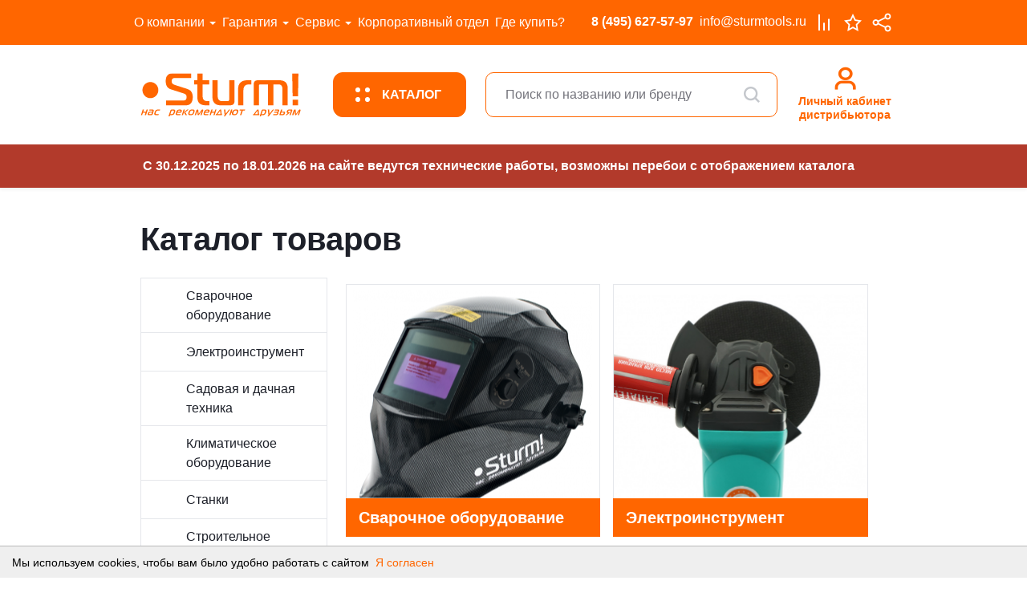

--- FILE ---
content_type: text/html; charset=UTF-8
request_url: https://shop.sturmtools.ru/catalog/ruchnoy_instrument/stroitelno_otdelochnyy_instrument/instrumenty_dlya_shpaklyevki_shtukaturki_nalivnykh_polov/
body_size: 37305
content:

<!DOCTYPE html>
<html class="ua-no-js"
      lang="ru">

<head>
            <!– Yandex.Metrika counter –>
        <noscript>
        <div>
            <img src="https://mc.yandex.ru/watch/23576341"
                 style="position:absolute; left:-9999px;"
                 alt=""/>
        </div>
    </noscript>
    <!– /Yandex.Metrika counter –>

    <!– BEGIN JIVOSITE CODE –>
<!--    -->
    <!– END JIVOSITE CODE –>

    <meta charset="utf-8">
    <meta name="viewport"
          content="width=device-width, initial-scale=1, minimum-scale=0.1, maximum-scale=1.0, minimal-ui, shrink-to-fit=no">
    <meta name="apple-mobile-web-app-capable"
          content="yes">
    <meta name="format-detection"
          content="telephone=no">
    <link rel="shortcut icon"
          href="/local/templates/.default/favicons/favicon.ico"
          type="image/x-icon">
    <script data-skip-moving="true">
        !function (e, n) {
            function r() {
                var e = {
                    elem: n.createElement("modernizr")
                }.elem.style;
                try {
                    return e.fontSize = "3ch", -1 !== e.fontSize.indexOf("ch")
                } catch (e) {
                    return !1
                }
            }

            function t() {
                var n, r = e.crypto || e.msCrypto;
                if (r && "getRandomValues" in r && "Uint32Array" in e) {
                    var t = new Uint32Array(10),
                        a = r.getRandomValues(t);
                    n = a && "number" == typeof a[0]
                }
                return !!n
            }

            var a = n.documentElement.className;
            a = a.replace("ua-no-js", "ua-js"), "performance" in e && t() && r() || navigator.platform && /iPad|iPhone|iPod/.test(navigator.platform) && Promise && t() && r() ? a += " ua-modern" : a += " ua-no-modern", n.documentElement.className += " " + a
        }(window, document);
    </script>
    <script data-skip-moving="true">
        !function (o, n) {
            document.documentElement.className += "ontouchstart" in o || navigator.maxTouchPoints ? " ua-touch" : " ua-no-touch"
        }(window);
    </script>
    <meta http-equiv="Content-Type" content="text/html; charset=UTF-8" />
<meta http-equiv="X-UA-Compatible" content="IE=edge" />
<meta name="viewport" content="width=device-width, initial-scale=1, shrink-to-fit=no">
<meta name="format-detection" content="telephone=no" />
<meta name="SKYPE_TOOLBAR" content="SKYPE_TOOLBAR_PARSER_COMPATIBLE" />
<script data-skip-moving="true">/* beautify preserve:start */!function(e,n){function r(){var e={elem:n.createElement("modernizr")}.elem.style;try{return e.fontSize="3ch",-1!==e.fontSize.indexOf("ch")}catch(e){return!1}}function t(){return"performance"in e}function a(){var n,r=e.crypto||e.msCrypto;if(r&&"getRandomValues"in r&&"Uint32Array"in e){var t=new Uint32Array(10),a=r.getRandomValues(t);n=a&&"number"==typeof a[0]}return!!n}var o=n.documentElement.className;o=o.replace("ua-no-js","ua-js"),t()&&a()&&r()?o+=" ua-modern":o+=" ua-no-modern",n.documentElement.className=o}(window,document);/* beautify preserve:end */</script>
<script type="text/javascript" data-skip-moving="true">(function(w, d, n) {var cl = "bx-core";var ht = d.documentElement;var htc = ht ? ht.className : undefined;if (htc === undefined || htc.indexOf(cl) !== -1){return;}var ua = n.userAgent;if (/(iPad;)|(iPhone;)/i.test(ua)){cl += " bx-ios";}else if (/Windows/i.test(ua)){cl += ' bx-win';}else if (/Macintosh/i.test(ua)){cl += " bx-mac";}else if (/Linux/i.test(ua) && !/Android/i.test(ua)){cl += " bx-linux";}else if (/Android/i.test(ua)){cl += " bx-android";}cl += (/(ipad|iphone|android|mobile|touch)/i.test(ua) ? " bx-touch" : " bx-no-touch");cl += w.devicePixelRatio && w.devicePixelRatio >= 2? " bx-retina": " bx-no-retina";var ieVersion = -1;if (/AppleWebKit/.test(ua)){cl += " bx-chrome";}else if (/Opera/.test(ua)){cl += " bx-opera";}else if (/Firefox/.test(ua)){cl += " bx-firefox";}ht.className = htc ? htc + " " + cl : cl;})(window, document, navigator);</script>


<link href="/bitrix/css/intervolga.privacy/styles.css?17218989402173" type="text/css"  rel="stylesheet" />
<link href="/bitrix/cache/css/s1/main_b2b/page_deeb19b39be74ee3df6869ca4da0989b/page_deeb19b39be74ee3df6869ca4da0989b_v1.css?17685468487543" type="text/css"  rel="stylesheet" />
<link href="/bitrix/cache/css/s1/main_b2b/template_3b7bb99c2ff8983df0dbea3af2e8a818/template_3b7bb99c2ff8983df0dbea3af2e8a818_v1.css?17685468432672991" type="text/css"  data-template-style="true" rel="stylesheet" />







    <title>Каталог товаров</title>

<body>
<!--noindex-->
<noscript class="page__alert">В вашем браузере отключен JavaScript. Многие элементы сайта могут работать некорректно.
</noscript>
<div class="page__alert visible-no-modern">Ваш браузер устарел и не обеспечивает полноценную и безопасную работу с
                                           сайтом. Пожалуйста
    <a rel="nofollow"
       target="_blank"
       onclick="window.open(this.href, '_blank');return 0"
       href="https://browsehappy.com/">обновите
    </a>
                                           браузер чтобы улучшить взаимодействие с сайтом.
</div>

<!--/noindex-->
<div class="header-B2B">
    <div class="header-wrapper"></div>
    <div class="header-B2B__top">
        <div class="container">
            <div class="header-B2B__row">
                <div class="header-B2B__col d-lg-none">
                    <div class="header-B2B__logo">
                        <div class="image image_size_106x29 text-center">
                            <div class="image__inner">
                                <a href="/">
                                <img class="img img_lazy lazyload"
                                     src="[data-uri]"
                                     data-src="/local/templates/.default/images/logo/logo-header.svg">
                                </a>
                            </div>
                        </div>
                    </div>
                </div>
                <div class="header-nav d-none d-lg-flex">
                    

    <div class="header-nav__item">
                    <div class="header-nav__dropdown">
                            <a class="header-nav__dropdown-item" href="/about/news/">Новости</a>
                            <a class="header-nav__dropdown-item" href="/e-contract.php">Электронный договор</a>
                            <a class="header-nav__dropdown-item" href="/about/partners/">Партнёрам</a>
                            <a class="header-nav__dropdown-item" href="/about/contacts/">Контакты</a>
                            <a class="header-nav__dropdown-item" href="/about/katalog-pdf/">Каталог 2025</a>
                            <a class="header-nav__dropdown-item" href="/about/akademiya-sturm/">Академия Sturm!</a>
                            <a class="header-nav__dropdown-item" href="/about/sturm-social/">Штурм - социально-ответственная Компания</a>
                            <a class="header-nav__dropdown-item" href="https://hh.ru/employer/4367177">Вакансии</a>
                        </div>
                            <a class="header-nav__link" href="/about/">О компании</a>
            </div>
    <div class="header-nav__item">
                    <div class="header-nav__dropdown">
                            <a class="header-nav__dropdown-item" href="/guarantee/standard-warranty/">Электронная регистрация гарантии</a>
                            <a class="header-nav__dropdown-item" href="/guarantee/warranty/">Электронная регистрация расширенной гарантии</a>
                            <a class="header-nav__dropdown-item" href="/guarantee/check/">Проверка действия гарантии</a>
                            <a class="header-nav__dropdown-item" href="/guarantee/hanskonner-repair/">Ремонт Hanskonner с доставкой</a>
                        </div>
                            <a class="header-nav__link" href="/guarantee/">Гарантия</a>
            </div>
    <div class="header-nav__item">
                    <div class="header-nav__dropdown">
                            <a class="header-nav__dropdown-item" href="/service/order/">Форма заказа запасных частей</a>
                        </div>
                            <a class="header-nav__link" href="/service/">Сервис</a>
            </div>
    <div class="header-nav__item">
                            <a class="header-nav__link" href="#" data-toggle="modal"
               data-target="#MODAL_FEEDBACK_CORPORATE">Корпоративный отдел</a>
            </div>
    <div class="header-nav__item">
                            <a class="header-nav__link" href="/buy/">Где купить?</a>
            </div>



                </div>
                <div class="mr-xl-16">
                    <div class="header-nav d-none d-lg-flex">
                        <div class="header-nav__item">
                            <a class="header-nav__link font-weight-bold"
                               href="tel:8 (495) 627-57-97">8 (495) 627-57-97                            </a>
                        </div>
                        <div class="header-nav__item">
                            <a class="header-nav__link mr-xl-56"
                               href="mailto:info@sturmtools.ru">info@sturmtools.ru                            </a>
                        </div>
                        <div class="header-nav__item">
                            <a class="header-nav__link py-16 px-6"
                               href="/catalog/compare.php">
                                <div style="background: black; margin-top: 14px; margin-right: 27%; display: none" class="b2b-icon-group__badge compare_list_count">
                                                                    </div>
                                <i class="fi fi_icon_compare font-size-24"></i>
                            </a>
                        </div>
                        <div class="header-nav__item">
                            <a class="header-nav__link py-16 px-6"
                               href="/favorites/">
                                <div style="background: black; margin-top: 14px; margin-right: 2%; display: none;" class="b2b-icon-group__badge favorite-count">
                                                                    </div>
                                <i class="fi fi_icon_star font-size-24"></i>
                            </a>
                        </div>

                                                        <div class="header-nav__item" data-share-wrapper>
        <a class="header-nav__link py-16 px-6 position-sm-relative" href="javascript:void(0)" data-share-link>
          <svg xmlns="http://www.w3.org/2000/svg" fill="#fff" width="24px" height="24px" viewBox="0 0 32 32" version="1.1">
            <path d="M26 20.75c-1.594 0.006-3.019 0.726-3.972 1.856l-0.006 0.008-10.91-5.455c0.088-0.348 0.139-0.747 0.139-1.159s-0.050-0.811-0.146-1.193l0.007 0.034 10.911-5.455c0.963 1.109 2.374 1.806 3.949 1.806 2.883 0 5.221-2.338 5.221-5.221s-2.337-5.221-5.221-5.221c-2.883 0-5.221 2.337-5.221 5.221 0 0.010 0 0.020 0 0.031v-0.002c0.003 0.412 0.053 0.811 0.146 1.194l-0.007-0.036-10.911 5.455c-0.969-1.143-2.406-1.864-4.012-1.864-2.9 0-5.25 2.351-5.25 5.25s2.351 5.25 5.25 5.25c1.606 0 3.043-0.721 4.006-1.857l0.006-0.008 10.911 5.455c-0.082 0.347-0.129 0.745-0.129 1.154 0 2.897 2.348 5.245 5.245 5.245s5.245-2.348 5.245-5.245c0-2.897-2.348-5.245-5.245-5.245-0.002 0-0.004 0-0.005 0h0zM26 3.25c1.519 0 2.75 1.231 2.75 2.75s-1.231 2.75-2.75 2.75c-1.519 0-2.75-1.231-2.75-2.75v0c0.002-1.518 1.232-2.748 2.75-2.75h0zM6 18.75c-1.519 0-2.75-1.231-2.75-2.75s1.231-2.75 2.75-2.75c1.519 0 2.75 1.231 2.75 2.75v0c-0.002 1.518-1.232 2.748-2.75 2.75h-0zM26 28.75c-1.519 0-2.75-1.231-2.75-2.75s1.231-2.75 2.75-2.75c1.519 0 2.75 1.231 2.75 2.75v0c-0.002 1.518-1.232 2.748-2.75 2.75h-0z"/>
          </svg>
        </a>
        <div class="header-share_list " data-share-list>
                    
<div class="share-list-item share-copy" share-copy>
	<div class="img">
		<svg width="20" height="20" viewBox="0 0 20 20" fill="none" xmlns="http://www.w3.org/2000/svg">
			<path d="M11.8183 6.66667H13.6365C14.0345 6.66667 14.4285 6.75289 14.7962 6.9204C15.1638 7.08792 15.4979 7.33345 15.7793 7.64298C16.0607 7.95251 16.2839 8.31997 16.4362 8.72439C16.5884 9.12881 16.6668 9.56226 16.6668 10C16.6668 10.4377 16.5884 10.8712 16.4362 11.2756C16.2839 11.68 16.0607 12.0475 15.7793 12.357C15.4979 12.6666 15.1638 12.9121 14.7962 13.0796C14.4285 13.2471 14.0345 13.3333 13.6365 13.3333H11.8183M8.18198 13.3333H6.3638C5.96585 13.3333 5.57181 13.2471 5.20415 13.0796C4.8365 12.9121 4.50244 12.6666 4.22105 12.357C3.65276 11.7319 3.3335 10.8841 3.3335 10C3.3335 9.11595 3.65276 8.2681 4.22105 7.64298C4.78934 7.01786 5.56011 6.66667 6.3638 6.66667H8.18198" stroke="#B2B2B8" stroke-width="2" stroke-linecap="round" stroke-linejoin="round"/>
			<path d="M7.5 10H12.5" stroke="#B2B2B8" stroke-width="2" stroke-linecap="round" stroke-linejoin="round"/>
		</svg>
	</div>
	<span>Скопировать ссылку</span>
</div>

<a class="share-list-item" target="_blank" data-share-click="tg" href="https://t.me/share/url?url=https://shop.sturmtools.ru/catalog/ruchnoy_instrument/stroitelno_otdelochnyy_instrument/instrumenty_dlya_shpaklyevki_shtukaturki_nalivnykh_polov/">
<div class="img">
    <svg width="20" height="20" viewBox="0 0 20 20" fill="none" xmlns="http://www.w3.org/2000/svg">
        <path d="M2.42894 9.84C7.6656 7.53625 14.4423 4.7275 15.3777 4.33875C17.8314 3.32125 18.5844 3.51625 18.2089 5.76958C17.9394 7.38917 17.1614 12.7513 16.5414 16.0887C16.1735 18.0679 15.3481 18.3025 14.0502 17.4462C13.426 17.0342 10.2756 14.9508 9.59185 14.4617C8.96769 14.0158 8.10685 13.4796 9.18644 12.4233C9.5706 12.0471 12.0889 9.6425 14.051 7.77083C14.3081 7.525 13.9852 7.12125 13.6885 7.31833C11.0439 9.07208 7.37727 11.5063 6.9106 11.8233C6.2056 12.3021 5.52852 12.5217 4.3131 12.1725C3.39477 11.9088 2.49769 11.5942 2.14852 11.4742C0.803937 11.0125 1.1231 10.4146 2.42894 9.84Z" fill="#B3B3B8"/>
    </svg>
</div>
<span>Телеграм</span>
</a>

<a class="share-list-item" target="_blank" href="viber://forward?text=https://shop.sturmtools.ru/catalog/ruchnoy_instrument/stroitelno_otdelochnyy_instrument/instrumenty_dlya_shpaklyevki_shtukaturki_nalivnykh_polov/">
    <div class="img">
        <svg width="20" height="20" viewBox="0 0 20 20" fill="none" xmlns="http://www.w3.org/2000/svg">
            <path d="M17.9124 5.2625C17.5999 4.14687 16.9812 3.26562 16.0749 2.64218C14.9312 1.85312 13.6155 1.575 12.4796 1.40468C10.9077 1.17031 9.48428 1.1375 8.12646 1.30312C6.85459 1.45937 5.89678 1.70781 5.02334 2.10937C3.31084 2.89687 2.28271 4.17031 1.96865 5.89375C1.81553 6.73125 1.7124 7.4875 1.65303 8.20937C1.51553 9.87812 1.64053 11.3547 2.03428 12.7234C2.41865 14.0578 3.08896 15.0109 4.08428 15.6375C4.3374 15.7969 4.6624 15.9125 4.97646 16.0234C5.15459 16.0859 5.32803 16.1469 5.47021 16.2141C5.60146 16.275 5.60146 16.2859 5.5999 16.3953C5.58896 17.3437 5.5999 19.2031 5.5999 19.2031L5.60303 19.6H6.31553L6.43115 19.4875C6.50771 19.4156 8.27334 17.7094 8.90303 17.0219L8.98896 16.9266C9.09678 16.8016 9.09678 16.8016 9.20771 16.8C10.0577 16.7828 10.9265 16.75 11.789 16.7031C12.8343 16.6469 14.0452 16.5453 15.1858 16.0703C16.2296 15.6344 16.9921 14.9422 17.4499 14.0141C17.928 13.0453 18.2108 11.9969 18.3171 10.8078C18.5046 8.71718 18.3718 6.90312 17.9124 5.2625ZM14.153 13.3922C13.8905 13.8187 13.4999 14.1156 13.039 14.3078C12.7015 14.4484 12.3577 14.4187 12.0249 14.2781C9.23896 13.0984 7.05303 11.2406 5.60928 8.56875C5.31084 8.01875 5.10459 7.41875 4.86709 6.8375C4.81865 6.71875 4.82178 6.57812 4.7999 6.44687C4.82021 5.50781 5.54053 4.97812 6.26865 4.81875C6.54678 4.75625 6.79365 4.85468 6.9999 5.05312C7.57178 5.59687 8.02334 6.22968 8.36396 6.93906C8.5124 7.25 8.44521 7.525 8.19209 7.75625C8.13896 7.80468 8.08428 7.84843 8.02646 7.89218C7.44834 8.32656 7.36396 8.65625 7.67178 9.31093C8.19678 10.425 9.06865 11.1734 10.1952 11.6375C10.4921 11.7594 10.7718 11.6984 10.9983 11.4578C11.0296 11.4266 11.064 11.3953 11.0858 11.3578C11.5296 10.6172 12.1749 10.6906 12.7702 11.1125C13.1608 11.3906 13.5405 11.6844 13.9265 11.9672C14.5155 12.4 14.5108 12.8062 14.153 13.3922ZM10.4577 6C10.3265 6 10.1952 6.01093 10.0655 6.03281C9.84678 6.06875 9.64209 5.92187 9.60459 5.70312C9.56865 5.48593 9.71553 5.27968 9.93428 5.24375C10.1062 5.21406 10.2827 5.2 10.4577 5.2C12.1905 5.2 13.5999 6.60937 13.5999 8.34218C13.5999 8.51875 13.5858 8.69531 13.5562 8.86562C13.5233 9.06093 13.3546 9.2 13.1624 9.2C13.1405 9.2 13.1187 9.19843 13.0952 9.19375C12.878 9.15781 12.7312 8.95156 12.7671 8.73437C12.789 8.60625 12.7999 8.475 12.7999 8.34218C12.7999 7.05156 11.7483 6 10.4577 6ZM12.3999 8.4C12.3999 8.62031 12.2202 8.8 11.9999 8.8C11.7796 8.8 11.5999 8.62031 11.5999 8.4C11.5999 7.73906 11.0608 7.2 10.3999 7.2C10.1796 7.2 9.9999 7.02031 9.9999 6.8C9.9999 6.57968 10.1796 6.4 10.3999 6.4C11.503 6.4 12.3999 7.29687 12.3999 8.4ZM14.6843 9.28906C14.6421 9.475 14.4765 9.6 14.2937 9.6C14.264 9.6 14.2343 9.59687 14.2046 9.59062C13.989 9.54062 13.8546 9.32656 13.903 9.11093C13.9608 8.85625 13.9905 8.59218 13.9905 8.32656C13.9905 6.38281 12.4077 4.8 10.464 4.8C10.1983 4.8 9.93428 4.82968 9.67959 4.8875C9.46396 4.9375 9.2499 4.80156 9.20146 4.58593C9.15146 4.37031 9.2874 4.15625 9.50303 4.10781C9.81553 4.03593 10.139 4 10.464 4C12.8499 4 14.7905 5.94062 14.7905 8.32656C14.7905 8.65156 14.7546 8.975 14.6843 9.28906Z" fill="#B3B3B8"/>
        </svg>
    </div>
    <span>Viber</span>
</a>

<a class="share-list-item" target="_blank" href="https://wa.me/?text=https://shop.sturmtools.ru/catalog/ruchnoy_instrument/stroitelno_otdelochnyy_instrument/instrumenty_dlya_shpaklyevki_shtukaturki_nalivnykh_polov/">
	<div class="img">
		<svg width="20" height="20" viewBox="0 0 20 20" fill="none" xmlns="http://www.w3.org/2000/svg">
			<g clip-path="url(#clip0_2_773)">
				<path fill-rule="evenodd" clip-rule="evenodd" d="M16.4957 3.51058C14.771 1.78586 12.4793 0.833984 10.0385 0.833984C5.00754 0.833984 0.910591 4.92795 0.910591 9.95888C0.907606 11.5672 1.32834 13.1368 2.12804 14.5213L0.833008 19.1673L5.67296 17.9797C7.0038 18.7078 8.4719 19.1643 9.99967 19.1673H10.0027C15.0336 19.1673 19.1634 14.9988 19.1663 9.96484C19.1663 7.52696 18.2174 5.2353 16.4957 3.51058ZM10.0385 17.55H10.0355C8.6748 17.55 7.338 17.183 6.17426 16.4937L5.89676 16.3296L3.02322 17.0815L3.79009 14.2826L3.61106 13.9961C2.85015 12.7877 2.4503 11.3912 2.4503 9.95888C2.4503 5.77837 5.85498 2.37668 10.0414 2.37668C12.0675 2.37668 13.9713 3.16743 15.4036 4.59972C16.8359 6.03499 17.6236 7.93875 17.6236 9.96484C17.6236 14.1483 14.219 17.55 10.0385 17.55ZM14.1981 11.8686C13.9713 11.7552 12.8493 11.2032 12.6405 11.1286C12.4316 11.051 12.2794 11.0152 12.1272 11.242C11.975 11.4717 11.5394 11.985 11.4051 12.1372C11.2738 12.2864 11.1395 12.3072 10.9128 12.1938C10.683 12.0805 9.94895 11.8388 9.07764 11.0599C8.40028 10.4572 7.94076 9.70823 7.80946 9.48145C7.67518 9.25168 7.79454 9.12934 7.90793 9.01595C8.01237 8.9145 8.1377 8.75038 8.25109 8.6161C8.36448 8.48481 8.40327 8.38932 8.48085 8.23714C8.55545 8.08496 8.51666 7.95068 8.45996 7.83729C8.40327 7.7239 7.94672 6.59896 7.75575 6.14242C7.57075 5.69781 7.38276 5.76047 7.24251 5.75152C7.11122 5.74555 6.95904 5.74555 6.80686 5.74555C6.65468 5.74555 6.40701 5.80225 6.19813 6.03201C5.98926 6.25879 5.40142 6.81082 5.40142 7.93278C5.40142 9.05474 6.21902 10.1409 6.33241 10.2931C6.4458 10.4423 7.94076 12.7459 10.2294 13.7336C10.7725 13.9693 11.1962 14.1095 11.5275 14.214C12.0735 14.387 12.5718 14.3632 12.9657 14.3065C13.4044 14.2408 14.3145 13.7544 14.5054 13.2203C14.6934 12.6892 14.6934 12.2326 14.6367 12.1372C14.58 12.0417 14.4278 11.985 14.1981 11.8686Z" fill="#B3B3B8"/>
			</g>
			<defs>
				<clipPath id="clip0_2_773">
					<rect width="20" height="20" fill="white"/>
				</clipPath>
			</defs>
		</svg>
	</div>
	<span>WhatsApp</span>
</a>
        </div>
    </div>
                                              </div>
                </div>

                <div class="header-B2B__col d-lg-none">
                    <div class="header-B2B__controls">
                                                    <a class="header-B2B__control d-sm-none"
                               href="/authentication/login/">
                                <i class="fi fi_icon_profile-user"></i>
                            </a>
                                                <div class="lk-sidebar lk-sidebar_dropdown"
                             id="PROFILE_DROPDOWN">
                            <div class="lk-sidebar__wrapper">
                                <div class="lk-sidebar__row">
                                    <div class="lk-sidebar__col">
                                        <div class="lk-sidebar__icon">
                                            <i class="fi fi_icon_profile-user"></i>
                                        </div>
                                    </div>
                                    <div class="lk-sidebar__col">
                                        <a class="lk-sidebar__text"
                                           href="/profile/">Профиль
                                        </a>
                                    </div>
                                </div>
                                <div class="lk-sidebar__row">
                                    <div class="lk-sidebar__col">
                                        <div class="lk-sidebar__icon">
                                            <i class="fi fi_icon_cube"></i>
                                        </div>
                                    </div>
                                    <div class="lk-sidebar__col">
                                        <a class="lk-sidebar__text"
                                           href="/profile/orders/">Заказы
                                        </a>
                                    </div>
                                </div>
                                <div class="lk-sidebar__row">
                                    <div class="lk-sidebar__col">
                                        <div class="lk-sidebar__icon">
                                            <i class="fi fi_icon_plus-o"></i>
                                        </div>
                                    </div>
                                    <div class="lk-sidebar__col">
                                        <a class="lk-sidebar__text lk-sidebar__text_active"
                                           href="/profile/create-order/">Создать заказ
                                        </a>
                                    </div>
                                </div>
                            </div>
                            <div class="lk-sidebar__border"></div>
                            <div class="lk-sidebar__wrapper">
                                <div class="lk-sidebar__row">
                                    <div class="lk-sidebar__col">
                                        <div class="lk-sidebar__icon lk-sidebar__icon_exit">
                                            <i class="fi fi_icon_exit"></i>
                                        </div>
                                    </div>
                                    <div class="lk-sidebar__col">
                                        <a class="lk-sidebar__text lk-sidebar__text_exit"
                                           href="/?logout=yes&sessid=46b94e0503f440b4ab03c377d7566742">Выйти
                                        </a>
                                    </div>
                                </div>
                            </div>
                        </div>
                                                <a class="header-B2B__control d-sm-none"
                           data-toggle="search"
                           href="#">
                            <i class="fi fi_icon_search-big"></i>
                        </a>
                                                        <div class="header-B2B__control position-sm-relative" data-share-wrapper>
        <a class=" position-sm-relative" href="javascript:void(0)" data-share-link>
          <svg xmlns="http://www.w3.org/2000/svg" fill="#fff" width="24px" height="24px" viewBox="0 0 32 32" version="1.1">
            <path d="M26 20.75c-1.594 0.006-3.019 0.726-3.972 1.856l-0.006 0.008-10.91-5.455c0.088-0.348 0.139-0.747 0.139-1.159s-0.050-0.811-0.146-1.193l0.007 0.034 10.911-5.455c0.963 1.109 2.374 1.806 3.949 1.806 2.883 0 5.221-2.338 5.221-5.221s-2.337-5.221-5.221-5.221c-2.883 0-5.221 2.337-5.221 5.221 0 0.010 0 0.020 0 0.031v-0.002c0.003 0.412 0.053 0.811 0.146 1.194l-0.007-0.036-10.911 5.455c-0.969-1.143-2.406-1.864-4.012-1.864-2.9 0-5.25 2.351-5.25 5.25s2.351 5.25 5.25 5.25c1.606 0 3.043-0.721 4.006-1.857l0.006-0.008 10.911 5.455c-0.082 0.347-0.129 0.745-0.129 1.154 0 2.897 2.348 5.245 5.245 5.245s5.245-2.348 5.245-5.245c0-2.897-2.348-5.245-5.245-5.245-0.002 0-0.004 0-0.005 0h0zM26 3.25c1.519 0 2.75 1.231 2.75 2.75s-1.231 2.75-2.75 2.75c-1.519 0-2.75-1.231-2.75-2.75v0c0.002-1.518 1.232-2.748 2.75-2.75h0zM6 18.75c-1.519 0-2.75-1.231-2.75-2.75s1.231-2.75 2.75-2.75c1.519 0 2.75 1.231 2.75 2.75v0c-0.002 1.518-1.232 2.748-2.75 2.75h-0zM26 28.75c-1.519 0-2.75-1.231-2.75-2.75s1.231-2.75 2.75-2.75c1.519 0 2.75 1.231 2.75 2.75v0c-0.002 1.518-1.232 2.748-2.75 2.75h-0z"/>
          </svg>
        </a>
        <div class="header-share_list mobile" data-share-list>
                        <div class="header-share_close" data-share-close>
                  <svg width="20" height="20" viewBox="0 0 20 20" fill="none" xmlns="http://www.w3.org/2000/svg">
                      <path d="M2 2L18 18M2 18L18 2" stroke="#1D2029" stroke-width="1.5"/>
                  </svg>
              </div>
              <div class="header-share_title">
                  Поделиться
              </div>
                    
<div class="share-list-item share-copy" share-copy>
	<div class="img">
		<svg width="20" height="20" viewBox="0 0 20 20" fill="none" xmlns="http://www.w3.org/2000/svg">
			<path d="M11.8183 6.66667H13.6365C14.0345 6.66667 14.4285 6.75289 14.7962 6.9204C15.1638 7.08792 15.4979 7.33345 15.7793 7.64298C16.0607 7.95251 16.2839 8.31997 16.4362 8.72439C16.5884 9.12881 16.6668 9.56226 16.6668 10C16.6668 10.4377 16.5884 10.8712 16.4362 11.2756C16.2839 11.68 16.0607 12.0475 15.7793 12.357C15.4979 12.6666 15.1638 12.9121 14.7962 13.0796C14.4285 13.2471 14.0345 13.3333 13.6365 13.3333H11.8183M8.18198 13.3333H6.3638C5.96585 13.3333 5.57181 13.2471 5.20415 13.0796C4.8365 12.9121 4.50244 12.6666 4.22105 12.357C3.65276 11.7319 3.3335 10.8841 3.3335 10C3.3335 9.11595 3.65276 8.2681 4.22105 7.64298C4.78934 7.01786 5.56011 6.66667 6.3638 6.66667H8.18198" stroke="#B2B2B8" stroke-width="2" stroke-linecap="round" stroke-linejoin="round"/>
			<path d="M7.5 10H12.5" stroke="#B2B2B8" stroke-width="2" stroke-linecap="round" stroke-linejoin="round"/>
		</svg>
	</div>
	<span>Скопировать ссылку</span>
</div>
<div class="share-list-wrapper">
<a class="share-list-item" target="_blank" data-share-click="tg" href="https://t.me/share/url?url=https://shop.sturmtools.ru/catalog/ruchnoy_instrument/stroitelno_otdelochnyy_instrument/instrumenty_dlya_shpaklyevki_shtukaturki_nalivnykh_polov/">
<div class="img">
    <svg width="20" height="20" viewBox="0 0 20 20" fill="none" xmlns="http://www.w3.org/2000/svg">
        <path d="M2.42894 9.84C7.6656 7.53625 14.4423 4.7275 15.3777 4.33875C17.8314 3.32125 18.5844 3.51625 18.2089 5.76958C17.9394 7.38917 17.1614 12.7513 16.5414 16.0887C16.1735 18.0679 15.3481 18.3025 14.0502 17.4462C13.426 17.0342 10.2756 14.9508 9.59185 14.4617C8.96769 14.0158 8.10685 13.4796 9.18644 12.4233C9.5706 12.0471 12.0889 9.6425 14.051 7.77083C14.3081 7.525 13.9852 7.12125 13.6885 7.31833C11.0439 9.07208 7.37727 11.5063 6.9106 11.8233C6.2056 12.3021 5.52852 12.5217 4.3131 12.1725C3.39477 11.9088 2.49769 11.5942 2.14852 11.4742C0.803937 11.0125 1.1231 10.4146 2.42894 9.84Z" fill="#B3B3B8"/>
    </svg>
</div>
<span>Телеграм</span>
</a>

<a class="share-list-item" target="_blank" href="viber://forward?text=https://shop.sturmtools.ru/catalog/ruchnoy_instrument/stroitelno_otdelochnyy_instrument/instrumenty_dlya_shpaklyevki_shtukaturki_nalivnykh_polov/">
    <div class="img">
        <svg width="20" height="20" viewBox="0 0 20 20" fill="none" xmlns="http://www.w3.org/2000/svg">
            <path d="M17.9124 5.2625C17.5999 4.14687 16.9812 3.26562 16.0749 2.64218C14.9312 1.85312 13.6155 1.575 12.4796 1.40468C10.9077 1.17031 9.48428 1.1375 8.12646 1.30312C6.85459 1.45937 5.89678 1.70781 5.02334 2.10937C3.31084 2.89687 2.28271 4.17031 1.96865 5.89375C1.81553 6.73125 1.7124 7.4875 1.65303 8.20937C1.51553 9.87812 1.64053 11.3547 2.03428 12.7234C2.41865 14.0578 3.08896 15.0109 4.08428 15.6375C4.3374 15.7969 4.6624 15.9125 4.97646 16.0234C5.15459 16.0859 5.32803 16.1469 5.47021 16.2141C5.60146 16.275 5.60146 16.2859 5.5999 16.3953C5.58896 17.3437 5.5999 19.2031 5.5999 19.2031L5.60303 19.6H6.31553L6.43115 19.4875C6.50771 19.4156 8.27334 17.7094 8.90303 17.0219L8.98896 16.9266C9.09678 16.8016 9.09678 16.8016 9.20771 16.8C10.0577 16.7828 10.9265 16.75 11.789 16.7031C12.8343 16.6469 14.0452 16.5453 15.1858 16.0703C16.2296 15.6344 16.9921 14.9422 17.4499 14.0141C17.928 13.0453 18.2108 11.9969 18.3171 10.8078C18.5046 8.71718 18.3718 6.90312 17.9124 5.2625ZM14.153 13.3922C13.8905 13.8187 13.4999 14.1156 13.039 14.3078C12.7015 14.4484 12.3577 14.4187 12.0249 14.2781C9.23896 13.0984 7.05303 11.2406 5.60928 8.56875C5.31084 8.01875 5.10459 7.41875 4.86709 6.8375C4.81865 6.71875 4.82178 6.57812 4.7999 6.44687C4.82021 5.50781 5.54053 4.97812 6.26865 4.81875C6.54678 4.75625 6.79365 4.85468 6.9999 5.05312C7.57178 5.59687 8.02334 6.22968 8.36396 6.93906C8.5124 7.25 8.44521 7.525 8.19209 7.75625C8.13896 7.80468 8.08428 7.84843 8.02646 7.89218C7.44834 8.32656 7.36396 8.65625 7.67178 9.31093C8.19678 10.425 9.06865 11.1734 10.1952 11.6375C10.4921 11.7594 10.7718 11.6984 10.9983 11.4578C11.0296 11.4266 11.064 11.3953 11.0858 11.3578C11.5296 10.6172 12.1749 10.6906 12.7702 11.1125C13.1608 11.3906 13.5405 11.6844 13.9265 11.9672C14.5155 12.4 14.5108 12.8062 14.153 13.3922ZM10.4577 6C10.3265 6 10.1952 6.01093 10.0655 6.03281C9.84678 6.06875 9.64209 5.92187 9.60459 5.70312C9.56865 5.48593 9.71553 5.27968 9.93428 5.24375C10.1062 5.21406 10.2827 5.2 10.4577 5.2C12.1905 5.2 13.5999 6.60937 13.5999 8.34218C13.5999 8.51875 13.5858 8.69531 13.5562 8.86562C13.5233 9.06093 13.3546 9.2 13.1624 9.2C13.1405 9.2 13.1187 9.19843 13.0952 9.19375C12.878 9.15781 12.7312 8.95156 12.7671 8.73437C12.789 8.60625 12.7999 8.475 12.7999 8.34218C12.7999 7.05156 11.7483 6 10.4577 6ZM12.3999 8.4C12.3999 8.62031 12.2202 8.8 11.9999 8.8C11.7796 8.8 11.5999 8.62031 11.5999 8.4C11.5999 7.73906 11.0608 7.2 10.3999 7.2C10.1796 7.2 9.9999 7.02031 9.9999 6.8C9.9999 6.57968 10.1796 6.4 10.3999 6.4C11.503 6.4 12.3999 7.29687 12.3999 8.4ZM14.6843 9.28906C14.6421 9.475 14.4765 9.6 14.2937 9.6C14.264 9.6 14.2343 9.59687 14.2046 9.59062C13.989 9.54062 13.8546 9.32656 13.903 9.11093C13.9608 8.85625 13.9905 8.59218 13.9905 8.32656C13.9905 6.38281 12.4077 4.8 10.464 4.8C10.1983 4.8 9.93428 4.82968 9.67959 4.8875C9.46396 4.9375 9.2499 4.80156 9.20146 4.58593C9.15146 4.37031 9.2874 4.15625 9.50303 4.10781C9.81553 4.03593 10.139 4 10.464 4C12.8499 4 14.7905 5.94062 14.7905 8.32656C14.7905 8.65156 14.7546 8.975 14.6843 9.28906Z" fill="#B3B3B8"/>
        </svg>
    </div>
    <span>Viber</span>
</a>

<a class="share-list-item" target="_blank" href="https://wa.me/?text=https://shop.sturmtools.ru/catalog/ruchnoy_instrument/stroitelno_otdelochnyy_instrument/instrumenty_dlya_shpaklyevki_shtukaturki_nalivnykh_polov/">
	<div class="img">
		<svg width="20" height="20" viewBox="0 0 20 20" fill="none" xmlns="http://www.w3.org/2000/svg">
			<g clip-path="url(#clip0_2_773)">
				<path fill-rule="evenodd" clip-rule="evenodd" d="M16.4957 3.51058C14.771 1.78586 12.4793 0.833984 10.0385 0.833984C5.00754 0.833984 0.910591 4.92795 0.910591 9.95888C0.907606 11.5672 1.32834 13.1368 2.12804 14.5213L0.833008 19.1673L5.67296 17.9797C7.0038 18.7078 8.4719 19.1643 9.99967 19.1673H10.0027C15.0336 19.1673 19.1634 14.9988 19.1663 9.96484C19.1663 7.52696 18.2174 5.2353 16.4957 3.51058ZM10.0385 17.55H10.0355C8.6748 17.55 7.338 17.183 6.17426 16.4937L5.89676 16.3296L3.02322 17.0815L3.79009 14.2826L3.61106 13.9961C2.85015 12.7877 2.4503 11.3912 2.4503 9.95888C2.4503 5.77837 5.85498 2.37668 10.0414 2.37668C12.0675 2.37668 13.9713 3.16743 15.4036 4.59972C16.8359 6.03499 17.6236 7.93875 17.6236 9.96484C17.6236 14.1483 14.219 17.55 10.0385 17.55ZM14.1981 11.8686C13.9713 11.7552 12.8493 11.2032 12.6405 11.1286C12.4316 11.051 12.2794 11.0152 12.1272 11.242C11.975 11.4717 11.5394 11.985 11.4051 12.1372C11.2738 12.2864 11.1395 12.3072 10.9128 12.1938C10.683 12.0805 9.94895 11.8388 9.07764 11.0599C8.40028 10.4572 7.94076 9.70823 7.80946 9.48145C7.67518 9.25168 7.79454 9.12934 7.90793 9.01595C8.01237 8.9145 8.1377 8.75038 8.25109 8.6161C8.36448 8.48481 8.40327 8.38932 8.48085 8.23714C8.55545 8.08496 8.51666 7.95068 8.45996 7.83729C8.40327 7.7239 7.94672 6.59896 7.75575 6.14242C7.57075 5.69781 7.38276 5.76047 7.24251 5.75152C7.11122 5.74555 6.95904 5.74555 6.80686 5.74555C6.65468 5.74555 6.40701 5.80225 6.19813 6.03201C5.98926 6.25879 5.40142 6.81082 5.40142 7.93278C5.40142 9.05474 6.21902 10.1409 6.33241 10.2931C6.4458 10.4423 7.94076 12.7459 10.2294 13.7336C10.7725 13.9693 11.1962 14.1095 11.5275 14.214C12.0735 14.387 12.5718 14.3632 12.9657 14.3065C13.4044 14.2408 14.3145 13.7544 14.5054 13.2203C14.6934 12.6892 14.6934 12.2326 14.6367 12.1372C14.58 12.0417 14.4278 11.985 14.1981 11.8686Z" fill="#B3B3B8"/>
			</g>
			<defs>
				<clipPath id="clip0_2_773">
					<rect width="20" height="20" fill="white"/>
				</clipPath>
			</defs>
		</svg>
	</div>
	<span>WhatsApp</span>
</a>
</div>        </div>
    </div>
                                                  <a class="header-B2B__control"
                           data-toggle="open"
                           data-target="#menu"
                           href="#">
                            <i class="fi fi_icon_burger"></i>
                        </a>
                    </div>
                </div>
            </div>
        </div>
    </div>
    <div class="header-B2B__bottom">
        <div class="toolbar">
            <div class="toolbar__inner">
                <div class="container">
                    <div class="toolbar__row">
                        <div class="toolbar__col d-none d-lg-flex">
                            <a class="toolbar__logo"
                               href="/">
                                <div class="image image_size_238x64 text-center">
                                    <div class="image__inner">
                                        <img class="img img_lazy lazyload"
                                             src="[data-uri]"
                                             data-src="/local/templates/.default/images/logo/logo.svg">
                                    </div>
                                </div>
                            </a>
                        </div>
                        <div class="toolbar__col toolbar__col_grow">
                            <div class="toolbar__row">
                                <div class="toolbar__col toolbar__col_grow">
                                    <div class="toolbar__row">
                                        <div class="toolbar__col d-none d-lg-block">
                                            <div class="catalog-btn btn-primary btn-lg btn"
                                                 data-toggle="open"
                                                 data-target="#catalog">
                                                <div class="catalog-btn__close">
                                                    <div class="catalog-btn__close-item catalog-btn__close-item_left_top"></div>
                                                    <div class="catalog-btn__close-item catalog-btn__close-item_right_top"></div>
                                                    <div class="catalog-btn__close-item catalog-btn__close-item_left_bottom"></div>
                                                    <div class="catalog-btn__close-item catalog-btn__close-item_right_bottom"></div>
                                                </div>
                                                <span>Каталог</span>
                                            </div>
                                        </div>
                                        <div class="toolbar__col toolbar__col_grow">
                                            
	<form class="search" action="/search/" id="search__dropdown">
		<div class="search__inner">
			<input id="title-search-input"  type="text" name="q" value=""
				   placeholder="Поиск по названию или бренду"
				   autocomplete="off" class="form-control search__input" data-action="input"/>
			<div class="search__controls">
				<div class="search__control search__control_clear fi fi_icon_close" data-action="clear"></div>
				<div class="search__control search__control_close fi fi_icon_close" data-toggle="search" data-action="clear"></div>
				<button class="search__control search__control_submit fi fi_icon_search" data-action="submit"
						type="submit" href="//search/q="></button>
			</div>
		</div>
	</form>



                                        </div>
                                    </div>
                                </div>
                                <div class="toolbar__col mt-xl-8 mr-xl-4 d-none d-sm-block">
                                    <div class="toolbar__icons">
                                        <div class="b2b-icon-group">
                                            <div class="b2b-icon-group__inner">
                                                <a class="b2b-icon-group__item"
                                                   href="/profile/">
													   <i style="font-size: 30px; font-weight: 600" class="fi fi_icon_profile-user"></i>
                                                    													   <span style="text-align: center; font-size: 14px">Личный кабинет<br> дистрибьютора</span>
                                                                                                    </a>
												                                            </div>
                                        </div>
                                    </div>
                                </div>
                            </div>
                        </div>
                    </div>
                </div>
                
	<div class="toolbar__catalog" id="catalog">
		<div class="catalog">
			<div class="container">
				<div class="catalog__row">
					<div class="catalog__sidebar">
						<div class="catalog__sidebar-title">Каталог</div>
						<div class="catalog__wrapper">
							<div class="catalog__sidebar-list">
																		<a class="catalog__sidebar-item" href="#ssvarochnoe_oborudovanie" data-toggle="tab">Сварочное оборудование</a>
																		<a class="catalog__sidebar-item" href="#selektroinstrument" data-toggle="tab">Электроинструмент</a>
																		<a class="catalog__sidebar-item" href="#ssadovaya_i_dachnaya_tekhnika" data-toggle="tab">Садовая и дачная техника</a>
																		<a class="catalog__sidebar-item" href="#sklimaticheskoe_oborudovanie" data-toggle="tab">Климатическое оборудование</a>
																		<a class="catalog__sidebar-item" href="#sstanki" data-toggle="tab">Станки</a>
																		<a class="catalog__sidebar-item" href="#sstroitelnoe_oborudovanie" data-toggle="tab">Строительное оборудование</a>
																		<a class="catalog__sidebar-item" href="#snasosnoe_oborudovanie" data-toggle="tab">Насосное оборудование</a>
																		<a class="catalog__sidebar-item" href="#ssilovaya_tekhnika" data-toggle="tab">Силовая техника</a>
																		<a class="catalog__sidebar-item" href="#sruchnoy_instrument" data-toggle="tab">Ручной инструмент</a>
															</div>
							<div class="catalog__sidebar-footer"><a class="a a_type_hover font-weight-bold"
																	href="/catalog/">Перейти в каталог<i
										class="fi fi_icon_arrow-fill-right text-primary align-middle ml-4 font-size-24"></i></a>
							</div>
						</div>
					</div>

					<div class="catalog__main">
						<div class="catalog__close" data-toggle="open" data-target="#catalog"><i
								class="fi fi_icon_close"></i></div>
														<div class="catalog__tab tab-pane" id="ssvarochnoe_oborudovanie">
									<div class="catalog__title">Сварочное оборудование</div>
									<div class="catalog__wrapper">
										<div class="catalog__list">
																																					<div class="catalog__group">
															<a class="catalog__group-title"
                                                               															   href="/catalog/tig_svarka/">TIG сварка</a>
																													</div>
																										<div class="catalog__group">
															<a class="catalog__group-title"
                                                               															   href="/catalog/aksessuary_dlya_svarochnogo_oborudovaniya/">Аксессуары для сварочного оборудования</a>
																															<div class="catalog__group-list">
																																				<a class="catalog__group-item "
																			   href="/catalog/ugolnik_magnitnyy_dlya_svarki/">Угольник магнитный для сварки</a>
																																	</div>
																													</div>
																										<div class="catalog__group">
															<a class="catalog__group-title"
                                                               															   href="/catalog/svarochnye_poluavtomaty/">Сварочные полуавтоматы</a>
																													</div>
																										<div class="catalog__group">
															<a class="catalog__group-title"
                                                               															   href="/catalog/aksessuary_i_komplektuyushchie_dlya_svarki/">Аксессуары и комплектующие для сварки</a>
																													</div>
																										<div class="catalog__group">
															<a class="catalog__group-title"
                                                               															   href="/catalog/zashchitnye_styekla_dlya_masok/">Защитные стёкла для масок</a>
																													</div>
																										<div class="catalog__group">
															<a class="catalog__group-title"
                                                               															   href="/catalog/svarochnye_invertory/">Сварочные инверторы</a>
																													</div>
																										<div class="catalog__group">
															<a class="catalog__group-title"
                                                               															   href="/catalog/svarochnye_maski/">Сварочные маски</a>
																													</div>
																										<div class="catalog__group">
															<a class="catalog__group-title"
                                                               															   href="/catalog/svarochnye_apparaty_transformatornye/">Сварочные аппараты трансформаторные</a>
																													</div>
																																	</div>
									</div>
								</div>
														<div class="catalog__tab tab-pane" id="selektroinstrument">
									<div class="catalog__title">Электроинструмент</div>
									<div class="catalog__wrapper">
										<div class="catalog__list">
																																					<div class="catalog__group">
															<a class="catalog__group-title"
                                                               															   href="/catalog/aksessuary/">Аксессуары</a>
																															<div class="catalog__group-list">
																																				<a class="catalog__group-item "
																			   href="/catalog/aksessuary_dlya_shurupovertov/">Аксессуары для шуруповертов</a>
																																				<a class="catalog__group-item "
																			   href="/catalog/aksessuary_dlya_shlifovalnykh_mashin/">Аксессуары для шлифовальных  машин</a>
																																				<a class="catalog__group-item "
																			   href="/catalog/aksessuary_1batterysystem/">Аксессуары 1BatterySystem</a>
																																				<a class="catalog__group-item "
																			   href="/catalog/aksessuary_dlya_graverov/">Аксессуары для граверов</a>
																																				<a class="catalog__group-item "
																			   href="/catalog/aksessuary_dlya_svarki_plastikovykh_trub/">Аксессуары для сварки пластиковых труб</a>
																																				<a class="catalog__group-item "
																			   href="/catalog/aksessuary_dlya_pil/">Аксессуары для пил</a>
																																				<a class="catalog__group-item "
																			   href="/catalog/aksessuary_dlya_stroitelnykh_pylesosov/">Аксессуары для строительных пылесосов</a>
																																				<a class="catalog__group-item "
																			   href="/catalog/aksessuary_dlya_kraskopultov/">Аксессуары для краскопультов</a>
																																				<a class="catalog__group-item "
																			   href="/catalog/aksessuary_dlya_dreley/">Аксессуары для дрелей</a>
																																	</div>
																													</div>
																										<div class="catalog__group">
															<a class="catalog__group-title"
                                                               															   href="/catalog/dreli/">Дрели</a>
																															<div class="catalog__group-list">
																																				<a class="catalog__group-item "
																			   href="/catalog/dreli_almaznogo_sverleniya/">Дрели алмазного сверления</a>
																																				<a class="catalog__group-item "
																			   href="/catalog/bezudarnye_dreli/">Безударные дрели</a>
																																				<a class="catalog__group-item "
																			   href="/catalog/dreli_miksery/">Дрели-миксеры</a>
																																				<a class="catalog__group-item "
																			   href="/catalog/udarnye_dreli/">Ударные дрели</a>
																																	</div>
																													</div>
																										<div class="catalog__group">
															<a class="catalog__group-title"
                                                               															   href="/catalog/perforatory/">Перфораторы</a>
																															<div class="catalog__group-list">
																																				<a class="catalog__group-item "
																			   href="/catalog/perforatory_sds_max/">Перфораторы SDS MAX</a>
																																				<a class="catalog__group-item "
																			   href="/catalog/perforatory_sds_plus/">Перфораторы SDS Plus</a>
																																	</div>
																													</div>
																										<div class="catalog__group">
															<a class="catalog__group-title"
                                                               															   href="/catalog/pily/">Пилы</a>
																															<div class="catalog__group-list">
																																				<a class="catalog__group-item "
																			   href="/catalog/pily_pogruzhnye/">Пилы погружные</a>
																																				<a class="catalog__group-item "
																			   href="/catalog/tortsovochnye_pily/">Торцовочные пилы</a>
																																				<a class="catalog__group-item "
																			   href="/catalog/otreznye_pily_po_metalu/">Отрезные пилы по металу</a>
																																				<a class="catalog__group-item "
																			   href="/catalog/lentochnye_pily/">Ленточные пилы</a>
																																				<a class="catalog__group-item "
																			   href="/catalog/diskovye_tsirkulyarnye_pily/">Дисковые циркулярные пилы</a>
																																				<a class="catalog__group-item "
																			   href="/catalog/mnogofunktsionalnye/">Многофункциональные</a>
																																				<a class="catalog__group-item "
																			   href="/catalog/sabelnye_pily/">Сабельные пилы</a>
																																				<a class="catalog__group-item "
																			   href="/catalog/dvukhdiskovye_pily/">Двухдисковые пилы</a>
																																	</div>
																													</div>
																										<div class="catalog__group">
															<a class="catalog__group-title"
                                                               															   href="/catalog/shlifovalnye_mashiny/">Шлифовальные машины</a>
																															<div class="catalog__group-list">
																																				<a class="catalog__group-item "
																			   href="/catalog/pryamye_shlifovalnye_mashiny/">Прямые шлифовальные машины</a>
																																				<a class="catalog__group-item "
																			   href="/catalog/vibratsionnye_shlifovalnye_mashiny/">Вибрационные шлифовальные машины</a>
																																				<a class="catalog__group-item "
																			   href="/catalog/lentochnye_shlifovalnye_mashiny/">Ленточные шлифовальные машины</a>
																																				<a class="catalog__group-item "
																			   href="/catalog/uglovye_shlifovalnye_mashiny/">Угловые шлифовальные машины</a>
																																				<a class="catalog__group-item "
																			   href="/catalog/shchetochnye_shlifovalnye_mashiny/">Щеточные шлифовальные машины</a>
																																				<a class="catalog__group-item "
																			   href="/catalog/ekstsentrikovye_shlifovalnye_mashiny/">Эксцентриковые шлифовальные машины</a>
																																				<a class="catalog__group-item "
																			   href="/catalog/mashiny_dlya_shlifovki_sten/">Машины для шлифовки стен</a>
																																	</div>
																													</div>
																										<div class="catalog__group">
															<a class="catalog__group-title"
                                                               															   href="/catalog/shurupoverty/">Шуруповерты</a>
																															<div class="catalog__group-list">
																																				<a class="catalog__group-item "
																			   href="/catalog/akkumulyatornye_otvertki/">Аккумуляторные отвертки</a>
																																				<a class="catalog__group-item "
																			   href="/catalog/akkumulyatornye_shurupovyerty/">Аккумуляторные шуруповёрты</a>
																																				<a class="catalog__group-item "
																			   href="/catalog/setevye_shurupovyerty/">Сетевые шуруповёрты</a>
																																	</div>
																													</div>
																										<div class="catalog__group">
															<a class="catalog__group-title"
                                                               															   href="/catalog/akkumulyatornyy_instrument/">Аккумуляторный инструмент</a>
																															<div class="catalog__group-list">
																																				<a class="catalog__group-item "
																			   href="/catalog/akkumulyatornye_renovatory/">Аккумуляторные реноваторы</a>
																																				<a class="catalog__group-item "
																			   href="/catalog/akkumulyatornye_vozdukhoduvki/">Аккумуляторные воздуходувки</a>
																																				<a class="catalog__group-item "
																			   href="/catalog/akkumulyatornye_vozdushnye_kompressory/">Аккумуляторные воздушные компрессоры</a>
																																				<a class="catalog__group-item "
																			   href="/catalog/akkumulyatornye_multituly/">Аккумуляторные мультитулы</a>
																																				<a class="catalog__group-item "
																			   href="/catalog/akkumulyatornye_steplery/">Аккумуляторные степлеры</a>
																																				<a class="catalog__group-item "
																			   href="/catalog/akkumulyatornye_pylesosy/">Аккумуляторные пылесосы</a>
																																				<a class="catalog__group-item "
																			   href="/catalog/akkumulyatornye_trimmery/">Аккумуляторные триммеры</a>
																																				<a class="catalog__group-item "
																			   href="/catalog/akkumulyatornye_vibroprisoski_dlya_ukladki_plitki/">Аккумуляторные виброприсоски для укладки плитки</a>
																																				<a class="catalog__group-item "
																			   href="/catalog/akkumulyatornye_perforatory/">Аккумуляторные перфораторы</a>
																																				<a class="catalog__group-item "
																			   href="/catalog/akkumulyatornye_frezery/">Аккумуляторные фрезеры</a>
																																				<a class="catalog__group-item "
																			   href="/catalog/akkumulyatornye_ushm/">Аккумуляторные УШМ</a>
																																				<a class="catalog__group-item "
																			   href="/catalog/akkumulyatornye_feny/">Аккумуляторные фены</a>
																																				<a class="catalog__group-item "
																			   href="/catalog/akkumulyatornye_snegouborochnye_mashiny/">Аккумуляторные снегоуборочные машины</a>
																																				<a class="catalog__group-item "
																			   href="/catalog/akkumulyatornye_nozhnitsy/">Аккумуляторные ножницы</a>
																																				<a class="catalog__group-item "
																			   href="/catalog/akkumulyatornye_sekatory/">Аккумуляторные секаторы</a>
																																				<a class="catalog__group-item "
																			   href="/catalog/akkumulyatornye_sabelnye_pily/">Аккумуляторные сабельные пилы</a>
																																				<a class="catalog__group-item "
																			   href="/catalog/akkumulyatornye_lobziki/">Аккумуляторные лобзики</a>
																																				<a class="catalog__group-item "
																			   href="/catalog/akkumulyatornye_kraskoraspyliteli/">Аккумуляторные краскораспылители</a>
																																				<a class="catalog__group-item "
																			   href="/catalog/akkumulyatornye_shlifovalno_polirovalnye_mashiny/">Аккумуляторные шлифовально-полировальные машины</a>
																																				<a class="catalog__group-item "
																			   href="/catalog/akkumulyatornye_gravery/">Аккумуляторные граверы</a>
																																	</div>
																													</div>
																																	</div>
									</div>
								</div>
														<div class="catalog__tab tab-pane" id="ssadovaya_i_dachnaya_tekhnika">
									<div class="catalog__title">Садовая и дачная техника</div>
									<div class="catalog__wrapper">
										<div class="catalog__list">
																																					<div class="catalog__group">
															<a class="catalog__group-title"
                                                               															   href="/catalog/aksessuary_dlya_sadovoy_i_dachnoy_tekhniki/">Аксессуары для садовой и дачной техники</a>
																															<div class="catalog__group-list">
																																				<a class="catalog__group-item "
																			   href="/catalog/svechi_zazhiganiya/">Свечи зажигания</a>
																																				<a class="catalog__group-item "
																			   href="/catalog/aksessuary_dlya_moek_vysokogo_davleniya/">Аксессуары для моек высокого давления</a>
																																				<a class="catalog__group-item "
																			   href="/catalog/aksessuary_dlya_tsepnykh_pil/">Аксессуары для цепных пил</a>
																																				<a class="catalog__group-item "
																			   href="/catalog/aksessuary_dlya_opryskivateley/">Аксессуары для опрыскивателей</a>
																																				<a class="catalog__group-item "
																			   href="/catalog/aksessuary_dlya_motoblokov/">Аксессуары для мотоблоков</a>
																																				<a class="catalog__group-item "
																			   href="/catalog/aksessuary_dlya_trimmerov/">Аксессуары для триммеров</a>
																																				<a class="catalog__group-item "
																			   href="/catalog/aksessuary_dlya_gazonokosilok/">Аксессуары для газонокосилок</a>
																																				<a class="catalog__group-item "
																			   href="/catalog/aksessuary_dlya_izmelchiteley/">Аксессуары для измельчителей</a>
																																	</div>
																													</div>
																										<div class="catalog__group">
															<a class="catalog__group-title"
                                                               															   href="/catalog/gazonokosilki/">Газонокосилки</a>
																															<div class="catalog__group-list">
																																				<a class="catalog__group-item "
																			   href="/catalog/elektricheskie_gazonokosilki/">Электрические газонокосилки</a>
																																				<a class="catalog__group-item "
																			   href="/catalog/benzinovye_gazonokosilki/">Бензиновые газонокосилки</a>
																																	</div>
																													</div>
																										<div class="catalog__group">
															<a class="catalog__group-title"
                                                               															   href="/catalog/kultivatory/">Культиваторы</a>
																															<div class="catalog__group-list">
																																				<a class="catalog__group-item "
																			   href="/catalog/kultivatory_benzinovye/">Культиваторы бензиновые</a>
																																				<a class="catalog__group-item "
																			   href="/catalog/kultivatory_elektricheskie/">Культиваторы электрические</a>
																																	</div>
																													</div>
																										<div class="catalog__group">
															<a class="catalog__group-title"
                                                               															   href="/catalog/moyki_vysokogo_davleniya/">Мойки высокого давления</a>
																															<div class="catalog__group-list">
																																				<a class="catalog__group-item "
																			   href="/catalog/elektricheskie_moyki_vysokogo_davleniya/">Электрические мойки высокого давления</a>
																																	</div>
																													</div>
																										<div class="catalog__group">
															<a class="catalog__group-title"
                                                               															   href="/catalog/pily_tsepnye/">Пилы цепные</a>
																															<div class="catalog__group-list">
																																				<a class="catalog__group-item "
																			   href="/catalog/elektricheskie_tsepnye_pily/">Электрические цепные пилы</a>
																																				<a class="catalog__group-item "
																			   href="/catalog/benzinovye_tsepnye_pily/">Бензиновые цепные пилы</a>
																																				<a class="catalog__group-item "
																			   href="/catalog/akkumulyatornye_tsepnye_pily/">Аккумуляторные цепные пилы</a>
																																	</div>
																													</div>
																										<div class="catalog__group">
															<a class="catalog__group-title"
                                                               															   href="/catalog/snegouborochnye_mashiny/">Снегоуборочные машины</a>
																															<div class="catalog__group-list">
																																				<a class="catalog__group-item "
																			   href="/catalog/benzinovye_snegouborochnye_mashiny/">Бензиновые снегоуборочные машины</a>
																																	</div>
																													</div>
																										<div class="catalog__group">
															<a class="catalog__group-title"
                                                               															   href="/catalog/trimmery/">Триммеры</a>
																															<div class="catalog__group-list">
																																				<a class="catalog__group-item "
																			   href="/catalog/elektricheskie_trimmery/">Электрические триммеры</a>
																																				<a class="catalog__group-item "
																			   href="/catalog/benzinovye_trimmery/">Бензиновые триммеры</a>
																																	</div>
																													</div>
																																	</div>
									</div>
								</div>
														<div class="catalog__tab tab-pane" id="sklimaticheskoe_oborudovanie">
									<div class="catalog__title">Климатическое оборудование</div>
									<div class="catalog__wrapper">
										<div class="catalog__list">
																																					<div class="catalog__group">
															<a class="catalog__group-title"
                                                               															   href="/catalog/obogrevateli/">Обогреватели</a>
																															<div class="catalog__group-list">
																																				<a class="catalog__group-item "
																			   href="/catalog/infrakrasnye_obogrevateli/">Инфракрасные обогреватели</a>
																																				<a class="catalog__group-item "
																			   href="/catalog/keramicheskie_obogrevateli/">Керамические обогреватели</a>
																																				<a class="catalog__group-item "
																			   href="/catalog/konvektsionnye_obogrevateli/">Конвекционные обогреватели</a>
																																				<a class="catalog__group-item "
																			   href="/catalog/teploventilyatory/">Тепловентиляторы</a>
																																				<a class="catalog__group-item "
																			   href="/catalog/maslyanye_obogrevateli/">Масляные обогреватели</a>
																																	</div>
																													</div>
																										<div class="catalog__group">
															<a class="catalog__group-title"
                                                               															   href="/catalog/teplovye_pushki/">Тепловые пушки</a>
																															<div class="catalog__group-list">
																																				<a class="catalog__group-item "
																			   href="/catalog/elektricheskie_teplovye_pushki/">Электрические тепловые пушки</a>
																																				<a class="catalog__group-item "
																			   href="/catalog/gazovye_teplovye_pushki/">Газовые тепловые пушки</a>
																																				<a class="catalog__group-item "
																			   href="/catalog/dizelnye_teplovye_pushki/">Дизельные тепловые пушки</a>
																																	</div>
																													</div>
																																	</div>
									</div>
								</div>
														<div class="catalog__tab tab-pane" id="sstanki">
									<div class="catalog__title">Станки</div>
									<div class="catalog__wrapper">
										<div class="catalog__list">
																																					<div class="catalog__group">
															<a class="catalog__group-title"
                                                               															   href="/catalog/aksessuary_1/">Аксессуары</a>
																															<div class="catalog__group-list">
																																				<a class="catalog__group-item "
																			   href="/catalog/aksessuary_dlya_derevoobrabotki/">Аксессуары для деревообработки</a>
																																				<a class="catalog__group-item "
																			   href="/catalog/aksessuary_dlya_tochilnykh_stankov/">Аксессуары для точильных станков</a>
																																				<a class="catalog__group-item "
																			   href="/catalog/aksessuary_dlya_sverlilnykh_stankov/">Аксессуары для сверлильных станков</a>
																																				<a class="catalog__group-item "
																			   href="/catalog/aksessuary_dlya_plitkoreznykh_stankov/">Аксессуары для плиткорезных станков</a>
																																	</div>
																													</div>
																										<div class="catalog__group">
															<a class="catalog__group-title"
                                                               															   href="/catalog/derevoobrabotka/">Деревообработка</a>
																															<div class="catalog__group-list">
																																				<a class="catalog__group-item "
																			   href="/catalog/portativnye_reysmusy/">Портативные рейсмусы</a>
																																				<a class="catalog__group-item "
																			   href="/catalog/universalnye_derevoobrabatyvayushchie_stanki/">Универсальные деревообрабатывающие станки</a>
																																	</div>
																													</div>
																										<div class="catalog__group">
															<a class="catalog__group-title"
                                                               															   href="/catalog/metalloobrabotka_tochenie_shlifovka/">Металлообработка, точение, шлифовка</a>
																															<div class="catalog__group-list">
																																				<a class="catalog__group-item "
																			   href="/catalog/tochilno_shlifovalnye_stanki/">Точильно-шлифовальные станки</a>
																																				<a class="catalog__group-item "
																			   href="/catalog/spetsializirovannye_zatochnye_stanki/">Специализированные заточные станки</a>
																																	</div>
																													</div>
																																	</div>
									</div>
								</div>
														<div class="catalog__tab tab-pane" id="sstroitelnoe_oborudovanie">
									<div class="catalog__title">Строительное оборудование</div>
									<div class="catalog__wrapper">
										<div class="catalog__list">
																																					<div class="catalog__group">
															<a class="catalog__group-title"
                                                               															   href="/catalog/aksessuary_dlya_stroitelnogo_oborudovaniya/">Аксессуары для строительного оборудования</a>
																															<div class="catalog__group-list">
																																				<a class="catalog__group-item "
																			   href="/catalog/aksessuary_dlya_vibratorov/">Аксессуары для вибраторов</a>
																																				<a class="catalog__group-item "
																			   href="/catalog/aksessuary_dlya_motoburov/">Аксессуары для мотобуров</a>
																																				<a class="catalog__group-item "
																			   href="/catalog/aksessuary_dlya_vibroplit/">Аксессуары для виброплит</a>
																																	</div>
																													</div>
																																	</div>
									</div>
								</div>
														<div class="catalog__tab tab-pane" id="snasosnoe_oborudovanie">
									<div class="catalog__title">Насосное оборудование</div>
									<div class="catalog__wrapper">
										<div class="catalog__list">
																																					<div class="catalog__group">
															<a class="catalog__group-title"
                                                               															   href="/catalog/aksessuary_dlya_nasosnogo_oborudovaniya/">Аксессуары для насосного оборудования</a>
																													</div>
																										<div class="catalog__group">
															<a class="catalog__group-title"
                                                               															   href="/catalog/nasosy_povysitelnye_tsirkulyatsionnye/">Насосы повысительные циркуляционные</a>
																													</div>
																										<div class="catalog__group">
															<a class="catalog__group-title"
                                                               															   href="/catalog/vibratsionnye_nasosy/">Вибрационные насосы</a>
																													</div>
																										<div class="catalog__group">
															<a class="catalog__group-title"
                                                               															   href="/catalog/fekalnye_nasosy/">Фекальные насосы</a>
																													</div>
																										<div class="catalog__group">
															<a class="catalog__group-title"
                                                               															   href="/catalog/avtomaticheskie_rele_davleniya/">Автоматические реле давления</a>
																													</div>
																										<div class="catalog__group">
															<a class="catalog__group-title"
                                                               															   href="/catalog/motopompy/">Мотопомпы</a>
																													</div>
																										<div class="catalog__group">
															<a class="catalog__group-title"
                                                               															   href="/catalog/nasosnye_stantsii/">Насосные станции</a>
																													</div>
																										<div class="catalog__group">
															<a class="catalog__group-title"
                                                               															   href="/catalog/fontannye_nasosy/">Фонтанные насосы</a>
																													</div>
																										<div class="catalog__group">
															<a class="catalog__group-title"
                                                               															   href="/catalog/poverkhnostnye_nasosy/">Поверхностные насосы</a>
																													</div>
																										<div class="catalog__group">
															<a class="catalog__group-title"
                                                               															   href="/catalog/drenazhnye_nasosy/">Дренажные насосы</a>
																													</div>
																										<div class="catalog__group">
															<a class="catalog__group-title"
                                                               															   href="/catalog/skvazhinnye_nasosy/">Скважинные насосы</a>
																													</div>
																										<div class="catalog__group">
															<a class="catalog__group-title"
                                                               															   href="/catalog/nasosy_tsirkulyatsionnye/">Насосы циркуляционные</a>
																													</div>
																																	</div>
									</div>
								</div>
														<div class="catalog__tab tab-pane" id="ssilovaya_tekhnika">
									<div class="catalog__title">Силовая техника</div>
									<div class="catalog__wrapper">
										<div class="catalog__list">
																																					<div class="catalog__group">
															<a class="catalog__group-title"
                                                               															   href="/catalog/aksessuary_dlya_silovoy_tekhniki/">Аксессуары для силовой техники</a>
																															<div class="catalog__group-list">
																																				<a class="catalog__group-item "
																			   href="/catalog/aksessuary_dlya_kompressorov/">Аксессуары для компрессоров</a>
																																	</div>
																													</div>
																										<div class="catalog__group">
															<a class="catalog__group-title"
                                                               															   href="/catalog/generatory/">Генераторы</a>
																															<div class="catalog__group-list">
																																				<a class="catalog__group-item "
																			   href="/catalog/generatory_benzinovye/">Генераторы бензиновые</a>
																																				<a class="catalog__group-item "
																			   href="/catalog/generatory_invertornye/">Генераторы инверторные</a>
																																				<a class="catalog__group-item "
																			   href="/catalog/sistemy_avtozapuska_dlya_generatorov/">Системы автозапуска для генераторов</a>
																																	</div>
																													</div>
																										<div class="catalog__group">
															<a class="catalog__group-title"
                                                               															   href="/catalog/zaryadnye_i_puskozaryadnye_ustroystva/">Зарядные и пускозарядные устройства</a>
																															<div class="catalog__group-list">
																																				<a class="catalog__group-item "
																			   href="/catalog/zaryadnye_ustroystva/">Зарядные устройства</a>
																																				<a class="catalog__group-item "
																			   href="/catalog/puskovye_ustroystva/">Пусковые устройства</a>
																																	</div>
																													</div>
																										<div class="catalog__group">
															<a class="catalog__group-title"
                                                               															   href="/catalog/kompressory/">Компрессоры</a>
																															<div class="catalog__group-list">
																																				<a class="catalog__group-item "
																			   href="/catalog/kompressory_avtomobilnye/">Компрессоры автомобильные</a>
																																				<a class="catalog__group-item "
																			   href="/catalog/kompressory_bezmaslyanye/">Компрессоры безмасляные</a>
																																				<a class="catalog__group-item "
																			   href="/catalog/kompressory_maslyanye/">Компрессоры масляные</a>
																																	</div>
																													</div>
																																	</div>
									</div>
								</div>
														<div class="catalog__tab tab-pane" id="sruchnoy_instrument">
									<div class="catalog__title">Ручной инструмент</div>
									<div class="catalog__wrapper">
										<div class="catalog__list">
																																					<div class="catalog__group">
															<a class="catalog__group-title"
                                                               															   href="/catalog/izmeritelnyy_instrument/">Измерительный инструмент</a>
																															<div class="catalog__group-list">
																																				<a class="catalog__group-item "
																			   href="/catalog/pirometry/">Пирометры</a>
																																				<a class="catalog__group-item "
																			   href="/catalog/gidrourovni/">Гидроуровни</a>
																																				<a class="catalog__group-item "
																			   href="/catalog/lineyki/">Линейки</a>
																																				<a class="catalog__group-item "
																			   href="/catalog/multimetry/">Мультиметры</a>
																																				<a class="catalog__group-item "
																			   href="/catalog/ruletki/">Рулетки</a>
																																				<a class="catalog__group-item "
																			   href="/catalog/ugolniki/">Угольники</a>
																																				<a class="catalog__group-item "
																			   href="/catalog/urovni/">Уровни</a>
																																				<a class="catalog__group-item "
																			   href="/catalog/shtangentsirkuli/">Штангенциркули</a>
																																				<a class="catalog__group-item "
																			   href="/catalog/vesy/">Весы</a>
																																				<a class="catalog__group-item "
																			   href="/catalog/kolyesa_izmeritelnye/">Колёса измерительные</a>
																																				<a class="catalog__group-item "
																			   href="/catalog/dalnomery/">Дальномеры</a>
																																	</div>
																													</div>
																										<div class="catalog__group">
															<a class="catalog__group-title"
                                                               															   href="/catalog/prochiy_instrument/">Прочий инструмент</a>
																															<div class="catalog__group-list">
																																				<a class="catalog__group-item "
																			   href="/catalog/svetovye_pribory/">Световые приборы</a>
																																				<a class="catalog__group-item "
																			   href="/catalog/skladskoy_inventar/">Складской инвентарь</a>
																																				<a class="catalog__group-item "
																			   href="/catalog/yashchiki_i_sumki_dlya_instrumenta/">Ящики и сумки для инструмента</a>
																																				<a class="catalog__group-item "
																			   href="/catalog/zashchita_truda/">Защита труда</a>
																																				<a class="catalog__group-item "
																			   href="/catalog/vspomogatelnyy_instrument/">Вспомогательный инструмент</a>
																																				<a class="catalog__group-item "
																			   href="/catalog/aksessuary_dlya_dreley_i_ushm/">Аксессуары для дрелей и УШМ</a>
																																	</div>
																													</div>
																										<div class="catalog__group">
															<a class="catalog__group-title"
                                                               															   href="/catalog/raskhodnye_materialy/">Расходные материалы</a>
																															<div class="catalog__group-list">
																																				<a class="catalog__group-item "
																			   href="/catalog/sverlilnaya_osnastka_po_metallu/">Сверлильная оснастка по металлу</a>
																																				<a class="catalog__group-item "
																			   href="/catalog/sverlilnaya_osnastka_po_betonu/">Сверлильная оснастка по бетону</a>
																																				<a class="catalog__group-item "
																			   href="/catalog/osnastka_dlya_lobzikov/">Оснастка для лобзиков</a>
																																				<a class="catalog__group-item "
																			   href="/catalog/pilnaya_osnastka/">Пильная оснастка</a>
																																				<a class="catalog__group-item "
																			   href="/catalog/osnastka_dlya_zachistki_shlifovaniya_zatochki/">Оснастка для зачистки, шлифования, заточки</a>
																																				<a class="catalog__group-item "
																			   href="/catalog/sverlilnaya_osnastka_po_kafelyu/">Сверлильная оснастка по кафелю</a>
																																				<a class="catalog__group-item "
																			   href="/catalog/sverlilnaya_osnastka_po_derevu/">Сверлильная оснастка по дереву</a>
																																				<a class="catalog__group-item "
																			   href="/catalog/prochiy_rezhushchiy_instrument/">Прочий режущий инструмент</a>
																																	</div>
																													</div>
																										<div class="catalog__group">
															<a class="catalog__group-title"
                                                               															   href="/catalog/slesarnyy_instrument/">Слесарный инструмент</a>
																															<div class="catalog__group-list">
																																				<a class="catalog__group-item "
																			   href="/catalog/rezbonareznaya_osnastka/">Резьбонарезная оснастка</a>
																																				<a class="catalog__group-item "
																			   href="/catalog/klyuchi/">Ключи</a>
																																				<a class="catalog__group-item "
																			   href="/catalog/napilniki_nadfili/">Напильники, надфили</a>
																																				<a class="catalog__group-item "
																			   href="/catalog/sharnirno_gubtsevyy_instrument/">Шарнирно-губцевый инструмент</a>
																																				<a class="catalog__group-item "
																			   href="/catalog/nabory_instrumenta/">Наборы инструмента</a>
																																				<a class="catalog__group-item "
																			   href="/catalog/bity_i_nabory_bit/">Биты и наборы бит</a>
																																				<a class="catalog__group-item "
																			   href="/catalog/ruchnoy_udarnyy_instrument/">Ручной ударный инструмент</a>
																																				<a class="catalog__group-item "
																			   href="/catalog/otvertki_i_nabory_otvertok/">Отвертки и наборы отверток</a>
																																	</div>
																													</div>
																										<div class="catalog__group">
															<a class="catalog__group-title"
                                                               															   href="/catalog/stolyarnyy_instrument/">Столярный инструмент</a>
																															<div class="catalog__group-list">
																																				<a class="catalog__group-item "
																			   href="/catalog/ruchnoy_instrument_dlya_pileniya/">Ручной инструмент для пиления</a>
																																				<a class="catalog__group-item "
																			   href="/catalog/rubanki_stameski_reztsy_po_derevu/">Рубанки, стамески, резцы по дереву</a>
																																				<a class="catalog__group-item "
																			   href="/catalog/prochiy_stolyarnyy_instrument/">Прочий столярный инструмент</a>
																																	</div>
																													</div>
																										<div class="catalog__group">
															<a class="catalog__group-title"
                                                               															   href="/catalog/stroitelno_otdelochnyy_instrument/">Строительно-отделочный инструмент</a>
																															<div class="catalog__group-list">
																																				<a class="catalog__group-item "
																			   href="/catalog/pokrasochnye_instrumenty/">Покрасочные инструменты</a>
																																				<a class="catalog__group-item "
																			   href="/catalog/instrumenty_dlya_shpaklyevki_shtukaturki/">Инструменты для шпаклёвки, штукатурки</a>
																																				<a class="catalog__group-item "
																			   href="/catalog/prochiy_otdelochnyy_instrument/">Прочий отделочный инструмент</a>
																																				<a class="catalog__group-item "
																			   href="/catalog/instrumenty_dlya_kafelya/">Инструменты для кафеля</a>
																																	</div>
																													</div>
																										<div class="catalog__group">
															<a class="catalog__group-title"
                                                               															   href="/catalog/krepezhnyy_instrument/">Крепежный инструмент</a>
																															<div class="catalog__group-list">
																																				<a class="catalog__group-item "
																			   href="/catalog/zaklyepochnye_instrumenty/">Заклёпочные инструменты</a>
																																				<a class="catalog__group-item "
																			   href="/catalog/skobozabivnye_instrumenty/">Скобозабивные инструменты</a>
																																				<a class="catalog__group-item "
																			   href="/catalog/prochiy_krepezhnyy_instrument/">Прочий крепежный инструмент</a>
																																	</div>
																													</div>
																										<div class="catalog__group">
															<a class="catalog__group-title"
                                                               															   href="/catalog/sadovyy_instrument/">Садовый инструмент</a>
																															<div class="catalog__group-list">
																																				<a class="catalog__group-item "
																			   href="/catalog/sadovo_ogorodnyy_inventar_i_osnastka/">Садово-огородный инвентарь и оснастка</a>
																																	</div>
																													</div>
																																	</div>
									</div>
								</div>
											</div>
				</div>
			</div>
		</div>
	</div>
            </div>
        </div>
    </div>
    <div class="header-B2B__top" style="
    background-color: #B23A2B;
">
        <div class="container">
            <div class="header-B2B__row">
                <div class="mr-xl-16">
                    <div class="header-nav d-lg-flex">
                        <div class="header-nav__item">
                            <span style="margin: 15px; display: block;" class="font-weight-bold">C 30.12.2025 по 18.01.2026 на сайте ведутся технические работы, возможны перебои с отображением каталога                     </span>
                        </div>
                    </div>
                </div>
            </div>
        </div>
    </div>
</div>
<main class="main">
							<div class="pt-32">
							<div class="container">
																	                                    <h1 class="mt-12">Каталог товаров</h1>
<!--									<h1>--><!--</h1>-->
								
								

        <div class="portal" data-id="portal-filter" data-breakpoint="992" style="display:none">
            <div class="catalog-filter">
                <div class="catalog-filter__list">
					                        <div class="catalog-filter__item"><a class="catalog-filter__link"  href="#uniq7663" data-toggle="collapse" >
                                <div class="catalog-filter__image" style="background: no-repeat center url()"></div>
                                <span>Сварочное оборудование</span>
                            </a>
                            <div class="catalog-filter__body collapse" id="uniq7663">
                                <div class="catalog-filter">
                                    <div class="catalog-filter__list">
										
                                            <div class="catalog-filter__item"><a class="catalog-filter__link"  href="/catalog/tig_svarka/" ><span>TIG сварка</span></a>
                                                <div class="catalog-filter__body collapse" id="uniq8054">
                                                    <div class="catalog-filter">
                                                        <div class="catalog-filter__list">
															                                                        </div>
                                                    </div>
                                                </div>
                                            </div>

										
                                            <div class="catalog-filter__item"><a class="catalog-filter__link"  href="#uniq7664" data-toggle="collapse"  ><span>Аксессуары для сварочного оборудования</span></a>
                                                <div class="catalog-filter__body collapse" id="uniq7664">
                                                    <div class="catalog-filter">
                                                        <div class="catalog-filter__list">
															
                                                                <div class="catalog-filter__item"><a class="catalog-filter__link" href="/catalog/ugolnik_magnitnyy_dlya_svarki/"><span>Угольник магнитный для сварки</span></a></div>

															                                                        </div>
                                                    </div>
                                                </div>
                                            </div>

										
                                            <div class="catalog-filter__item"><a class="catalog-filter__link"  href="/catalog/svarochnye_poluavtomaty/" ><span>Сварочные полуавтоматы</span></a>
                                                <div class="catalog-filter__body collapse" id="uniq8039">
                                                    <div class="catalog-filter">
                                                        <div class="catalog-filter__list">
															                                                        </div>
                                                    </div>
                                                </div>
                                            </div>

										
                                            <div class="catalog-filter__item"><a class="catalog-filter__link"  href="/catalog/aksessuary_i_komplektuyushchie_dlya_svarki/" ><span>Аксессуары и комплектующие для сварки</span></a>
                                                <div class="catalog-filter__body collapse" id="uniq8043">
                                                    <div class="catalog-filter">
                                                        <div class="catalog-filter__list">
															                                                        </div>
                                                    </div>
                                                </div>
                                            </div>

										
                                            <div class="catalog-filter__item"><a class="catalog-filter__link"  href="/catalog/zashchitnye_styekla_dlya_masok/" ><span>Защитные стёкла для масок</span></a>
                                                <div class="catalog-filter__body collapse" id="uniq8055">
                                                    <div class="catalog-filter">
                                                        <div class="catalog-filter__list">
															                                                        </div>
                                                    </div>
                                                </div>
                                            </div>

										
                                            <div class="catalog-filter__item"><a class="catalog-filter__link"  href="/catalog/svarochnye_invertory/" ><span>Сварочные инверторы</span></a>
                                                <div class="catalog-filter__body collapse" id="uniq8040">
                                                    <div class="catalog-filter">
                                                        <div class="catalog-filter__list">
															                                                        </div>
                                                    </div>
                                                </div>
                                            </div>

										
                                            <div class="catalog-filter__item"><a class="catalog-filter__link"  href="/catalog/svarochnye_maski/" ><span>Сварочные маски</span></a>
                                                <div class="catalog-filter__body collapse" id="uniq8041">
                                                    <div class="catalog-filter">
                                                        <div class="catalog-filter__list">
															                                                        </div>
                                                    </div>
                                                </div>
                                            </div>

										
                                            <div class="catalog-filter__item"><a class="catalog-filter__link"  href="/catalog/svarochnye_apparaty_transformatornye/" ><span>Сварочные аппараты трансформаторные</span></a>
                                                <div class="catalog-filter__body collapse" id="uniq8056">
                                                    <div class="catalog-filter">
                                                        <div class="catalog-filter__list">
															                                                        </div>
                                                    </div>
                                                </div>
                                            </div>

										                                    </div>
                                </div>
                            </div>
                        </div>
					                        <div class="catalog-filter__item"><a class="catalog-filter__link"  href="#uniq7666" data-toggle="collapse" >
                                <div class="catalog-filter__image" style="background: no-repeat center url()"></div>
                                <span>Электроинструмент</span>
                            </a>
                            <div class="catalog-filter__body collapse" id="uniq7666">
                                <div class="catalog-filter">
                                    <div class="catalog-filter__list">
										
                                            <div class="catalog-filter__item"><a class="catalog-filter__link"  href="#uniq7667" data-toggle="collapse"  ><span>Аксессуары</span></a>
                                                <div class="catalog-filter__body collapse" id="uniq7667">
                                                    <div class="catalog-filter">
                                                        <div class="catalog-filter__list">
															
                                                                <div class="catalog-filter__item"><a class="catalog-filter__link" href="/catalog/aksessuary_dlya_shurupovertov/"><span>Аксессуары для шуруповертов</span></a></div>

															
                                                                <div class="catalog-filter__item"><a class="catalog-filter__link" href="/catalog/aksessuary_dlya_shlifovalnykh_mashin/"><span>Аксессуары для шлифовальных  машин</span></a></div>

															
                                                                <div class="catalog-filter__item"><a class="catalog-filter__link" href="/catalog/aksessuary_1batterysystem/"><span>Аксессуары 1BatterySystem</span></a></div>

															
                                                                <div class="catalog-filter__item"><a class="catalog-filter__link" href="/catalog/aksessuary_dlya_graverov/"><span>Аксессуары для граверов</span></a></div>

															
                                                                <div class="catalog-filter__item"><a class="catalog-filter__link" href="/catalog/aksessuary_dlya_svarki_plastikovykh_trub/"><span>Аксессуары для сварки пластиковых труб</span></a></div>

															
                                                                <div class="catalog-filter__item"><a class="catalog-filter__link" href="/catalog/aksessuary_dlya_pil/"><span>Аксессуары для пил</span></a></div>

															
                                                                <div class="catalog-filter__item"><a class="catalog-filter__link" href="/catalog/aksessuary_dlya_stroitelnykh_pylesosov/"><span>Аксессуары для строительных пылесосов</span></a></div>

															
                                                                <div class="catalog-filter__item"><a class="catalog-filter__link" href="/catalog/aksessuary_dlya_kraskopultov/"><span>Аксессуары для краскопультов</span></a></div>

															
                                                                <div class="catalog-filter__item"><a class="catalog-filter__link" href="/catalog/aksessuary_dlya_dreley/"><span>Аксессуары для дрелей</span></a></div>

															                                                        </div>
                                                    </div>
                                                </div>
                                            </div>

										
                                            <div class="catalog-filter__item"><a class="catalog-filter__link"  href="#uniq7670" data-toggle="collapse"  ><span>Дрели</span></a>
                                                <div class="catalog-filter__body collapse" id="uniq7670">
                                                    <div class="catalog-filter">
                                                        <div class="catalog-filter__list">
															
                                                                <div class="catalog-filter__item"><a class="catalog-filter__link" href="/catalog/dreli_almaznogo_sverleniya/"><span>Дрели алмазного сверления</span></a></div>

															
                                                                <div class="catalog-filter__item"><a class="catalog-filter__link" href="/catalog/bezudarnye_dreli/"><span>Безударные дрели</span></a></div>

															
                                                                <div class="catalog-filter__item"><a class="catalog-filter__link" href="/catalog/dreli_miksery/"><span>Дрели-миксеры</span></a></div>

															
                                                                <div class="catalog-filter__item"><a class="catalog-filter__link" href="/catalog/udarnye_dreli/"><span>Ударные дрели</span></a></div>

															                                                        </div>
                                                    </div>
                                                </div>
                                            </div>

										
                                            <div class="catalog-filter__item"><a class="catalog-filter__link"  href="#uniq7675" data-toggle="collapse"  ><span>Перфораторы</span></a>
                                                <div class="catalog-filter__body collapse" id="uniq7675">
                                                    <div class="catalog-filter">
                                                        <div class="catalog-filter__list">
															
                                                                <div class="catalog-filter__item"><a class="catalog-filter__link" href="/catalog/perforatory_sds_max/"><span>Перфораторы SDS MAX</span></a></div>

															
                                                                <div class="catalog-filter__item"><a class="catalog-filter__link" href="/catalog/perforatory_sds_plus/"><span>Перфораторы SDS Plus</span></a></div>

															                                                        </div>
                                                    </div>
                                                </div>
                                            </div>

										
                                            <div class="catalog-filter__item"><a class="catalog-filter__link"  href="#uniq7678" data-toggle="collapse"  ><span>Пилы</span></a>
                                                <div class="catalog-filter__body collapse" id="uniq7678">
                                                    <div class="catalog-filter">
                                                        <div class="catalog-filter__list">
															
                                                                <div class="catalog-filter__item"><a class="catalog-filter__link" href="/catalog/pily_pogruzhnye/"><span>Пилы погружные</span></a></div>

															
                                                                <div class="catalog-filter__item"><a class="catalog-filter__link" href="/catalog/tortsovochnye_pily/"><span>Торцовочные пилы</span></a></div>

															
                                                                <div class="catalog-filter__item"><a class="catalog-filter__link" href="/catalog/otreznye_pily_po_metalu/"><span>Отрезные пилы по металу</span></a></div>

															
                                                                <div class="catalog-filter__item"><a class="catalog-filter__link" href="/catalog/lentochnye_pily/"><span>Ленточные пилы</span></a></div>

															
                                                                <div class="catalog-filter__item"><a class="catalog-filter__link" href="/catalog/diskovye_tsirkulyarnye_pily/"><span>Дисковые циркулярные пилы</span></a></div>

															
                                                                <div class="catalog-filter__item"><a class="catalog-filter__link" href="/catalog/mnogofunktsionalnye/"><span>Многофункциональные</span></a></div>

															
                                                                <div class="catalog-filter__item"><a class="catalog-filter__link" href="/catalog/sabelnye_pily/"><span>Сабельные пилы</span></a></div>

															
                                                                <div class="catalog-filter__item"><a class="catalog-filter__link" href="/catalog/dvukhdiskovye_pily/"><span>Двухдисковые пилы</span></a></div>

															                                                        </div>
                                                    </div>
                                                </div>
                                            </div>

										
                                            <div class="catalog-filter__item"><a class="catalog-filter__link"  href="#uniq7688" data-toggle="collapse"  ><span>Шлифовальные машины</span></a>
                                                <div class="catalog-filter__body collapse" id="uniq7688">
                                                    <div class="catalog-filter">
                                                        <div class="catalog-filter__list">
															
                                                                <div class="catalog-filter__item"><a class="catalog-filter__link" href="/catalog/pryamye_shlifovalnye_mashiny/"><span>Прямые шлифовальные машины</span></a></div>

															
                                                                <div class="catalog-filter__item"><a class="catalog-filter__link" href="/catalog/vibratsionnye_shlifovalnye_mashiny/"><span>Вибрационные шлифовальные машины</span></a></div>

															
                                                                <div class="catalog-filter__item"><a class="catalog-filter__link" href="/catalog/lentochnye_shlifovalnye_mashiny/"><span>Ленточные шлифовальные машины</span></a></div>

															
                                                                <div class="catalog-filter__item"><a class="catalog-filter__link" href="/catalog/uglovye_shlifovalnye_mashiny/"><span>Угловые шлифовальные машины</span></a></div>

															
                                                                <div class="catalog-filter__item"><a class="catalog-filter__link" href="/catalog/shchetochnye_shlifovalnye_mashiny/"><span>Щеточные шлифовальные машины</span></a></div>

															
                                                                <div class="catalog-filter__item"><a class="catalog-filter__link" href="/catalog/ekstsentrikovye_shlifovalnye_mashiny/"><span>Эксцентриковые шлифовальные машины</span></a></div>

															
                                                                <div class="catalog-filter__item"><a class="catalog-filter__link" href="/catalog/mashiny_dlya_shlifovki_sten/"><span>Машины для шлифовки стен</span></a></div>

															                                                        </div>
                                                    </div>
                                                </div>
                                            </div>

										
                                            <div class="catalog-filter__item"><a class="catalog-filter__link"  href="#uniq7696" data-toggle="collapse"  ><span>Шуруповерты</span></a>
                                                <div class="catalog-filter__body collapse" id="uniq7696">
                                                    <div class="catalog-filter">
                                                        <div class="catalog-filter__list">
															
                                                                <div class="catalog-filter__item"><a class="catalog-filter__link" href="/catalog/akkumulyatornye_otvertki/"><span>Аккумуляторные отвертки</span></a></div>

															
                                                                <div class="catalog-filter__item"><a class="catalog-filter__link" href="/catalog/akkumulyatornye_shurupovyerty/"><span>Аккумуляторные шуруповёрты</span></a></div>

															
                                                                <div class="catalog-filter__item"><a class="catalog-filter__link" href="/catalog/setevye_shurupovyerty/"><span>Сетевые шуруповёрты</span></a></div>

															                                                        </div>
                                                    </div>
                                                </div>
                                            </div>

										
                                            <div class="catalog-filter__item"><a class="catalog-filter__link"  href="#uniq7700" data-toggle="collapse"  ><span>Аккумуляторный инструмент</span></a>
                                                <div class="catalog-filter__body collapse" id="uniq7700">
                                                    <div class="catalog-filter">
                                                        <div class="catalog-filter__list">
															
                                                                <div class="catalog-filter__item"><a class="catalog-filter__link" href="/catalog/akkumulyatornye_renovatory/"><span>Аккумуляторные реноваторы</span></a></div>

															
                                                                <div class="catalog-filter__item"><a class="catalog-filter__link" href="/catalog/akkumulyatornye_vozdukhoduvki/"><span>Аккумуляторные воздуходувки</span></a></div>

															
                                                                <div class="catalog-filter__item"><a class="catalog-filter__link" href="/catalog/akkumulyatornye_vozdushnye_kompressory/"><span>Аккумуляторные воздушные компрессоры</span></a></div>

															
                                                                <div class="catalog-filter__item"><a class="catalog-filter__link" href="/catalog/akkumulyatornye_multituly/"><span>Аккумуляторные мультитулы</span></a></div>

															
                                                                <div class="catalog-filter__item"><a class="catalog-filter__link" href="/catalog/akkumulyatornye_steplery/"><span>Аккумуляторные степлеры</span></a></div>

															
                                                                <div class="catalog-filter__item"><a class="catalog-filter__link" href="/catalog/akkumulyatornye_pylesosy/"><span>Аккумуляторные пылесосы</span></a></div>

															
                                                                <div class="catalog-filter__item"><a class="catalog-filter__link" href="/catalog/akkumulyatornye_trimmery/"><span>Аккумуляторные триммеры</span></a></div>

															
                                                                <div class="catalog-filter__item"><a class="catalog-filter__link" href="/catalog/akkumulyatornye_vibroprisoski_dlya_ukladki_plitki/"><span>Аккумуляторные виброприсоски для укладки плитки</span></a></div>

															
                                                                <div class="catalog-filter__item"><a class="catalog-filter__link" href="/catalog/akkumulyatornye_perforatory/"><span>Аккумуляторные перфораторы</span></a></div>

															
                                                                <div class="catalog-filter__item"><a class="catalog-filter__link" href="/catalog/akkumulyatornye_frezery/"><span>Аккумуляторные фрезеры</span></a></div>

															
                                                                <div class="catalog-filter__item"><a class="catalog-filter__link" href="/catalog/akkumulyatornye_ushm/"><span>Аккумуляторные УШМ</span></a></div>

															
                                                                <div class="catalog-filter__item"><a class="catalog-filter__link" href="/catalog/akkumulyatornye_feny/"><span>Аккумуляторные фены</span></a></div>

															
                                                                <div class="catalog-filter__item"><a class="catalog-filter__link" href="/catalog/akkumulyatornye_snegouborochnye_mashiny/"><span>Аккумуляторные снегоуборочные машины</span></a></div>

															
                                                                <div class="catalog-filter__item"><a class="catalog-filter__link" href="/catalog/akkumulyatornye_nozhnitsy/"><span>Аккумуляторные ножницы</span></a></div>

															
                                                                <div class="catalog-filter__item"><a class="catalog-filter__link" href="/catalog/akkumulyatornye_sekatory/"><span>Аккумуляторные секаторы</span></a></div>

															
                                                                <div class="catalog-filter__item"><a class="catalog-filter__link" href="/catalog/akkumulyatornye_sabelnye_pily/"><span>Аккумуляторные сабельные пилы</span></a></div>

															
                                                                <div class="catalog-filter__item"><a class="catalog-filter__link" href="/catalog/akkumulyatornye_lobziki/"><span>Аккумуляторные лобзики</span></a></div>

															
                                                                <div class="catalog-filter__item"><a class="catalog-filter__link" href="/catalog/akkumulyatornye_kraskoraspyliteli/"><span>Аккумуляторные краскораспылители</span></a></div>

															
                                                                <div class="catalog-filter__item"><a class="catalog-filter__link" href="/catalog/akkumulyatornye_shlifovalno_polirovalnye_mashiny/"><span>Аккумуляторные шлифовально-полировальные машины</span></a></div>

															
                                                                <div class="catalog-filter__item"><a class="catalog-filter__link" href="/catalog/akkumulyatornye_gravery/"><span>Аккумуляторные граверы</span></a></div>

															                                                        </div>
                                                    </div>
                                                </div>
                                            </div>

										                                    </div>
                                </div>
                            </div>
                        </div>
					                        <div class="catalog-filter__item"><a class="catalog-filter__link"  href="#uniq7721" data-toggle="collapse" >
                                <div class="catalog-filter__image" style="background: no-repeat center url()"></div>
                                <span>Садовая и дачная техника</span>
                            </a>
                            <div class="catalog-filter__body collapse" id="uniq7721">
                                <div class="catalog-filter">
                                    <div class="catalog-filter__list">
										
                                            <div class="catalog-filter__item"><a class="catalog-filter__link"  href="#uniq7722" data-toggle="collapse"  ><span>Аксессуары для садовой и дачной техники</span></a>
                                                <div class="catalog-filter__body collapse" id="uniq7722">
                                                    <div class="catalog-filter">
                                                        <div class="catalog-filter__list">
															
                                                                <div class="catalog-filter__item"><a class="catalog-filter__link" href="/catalog/svechi_zazhiganiya/"><span>Свечи зажигания</span></a></div>

															
                                                                <div class="catalog-filter__item"><a class="catalog-filter__link" href="/catalog/aksessuary_dlya_moek_vysokogo_davleniya/"><span>Аксессуары для моек высокого давления</span></a></div>

															
                                                                <div class="catalog-filter__item"><a class="catalog-filter__link" href="/catalog/aksessuary_dlya_tsepnykh_pil/"><span>Аксессуары для цепных пил</span></a></div>

															
                                                                <div class="catalog-filter__item"><a class="catalog-filter__link" href="/catalog/aksessuary_dlya_opryskivateley/"><span>Аксессуары для опрыскивателей</span></a></div>

															
                                                                <div class="catalog-filter__item"><a class="catalog-filter__link" href="/catalog/aksessuary_dlya_motoblokov/"><span>Аксессуары для мотоблоков</span></a></div>

															
                                                                <div class="catalog-filter__item"><a class="catalog-filter__link" href="/catalog/aksessuary_dlya_trimmerov/"><span>Аксессуары для триммеров</span></a></div>

															
                                                                <div class="catalog-filter__item"><a class="catalog-filter__link" href="/catalog/aksessuary_dlya_gazonokosilok/"><span>Аксессуары для газонокосилок</span></a></div>

															
                                                                <div class="catalog-filter__item"><a class="catalog-filter__link" href="/catalog/aksessuary_dlya_izmelchiteley/"><span>Аксессуары для измельчителей</span></a></div>

															                                                        </div>
                                                    </div>
                                                </div>
                                            </div>

										
                                            <div class="catalog-filter__item"><a class="catalog-filter__link"  href="#uniq7725" data-toggle="collapse"  ><span>Газонокосилки</span></a>
                                                <div class="catalog-filter__body collapse" id="uniq7725">
                                                    <div class="catalog-filter">
                                                        <div class="catalog-filter__list">
															
                                                                <div class="catalog-filter__item"><a class="catalog-filter__link" href="/catalog/elektricheskie_gazonokosilki/"><span>Электрические газонокосилки</span></a></div>

															
                                                                <div class="catalog-filter__item"><a class="catalog-filter__link" href="/catalog/benzinovye_gazonokosilki/"><span>Бензиновые газонокосилки</span></a></div>

															                                                        </div>
                                                    </div>
                                                </div>
                                            </div>

										
                                            <div class="catalog-filter__item"><a class="catalog-filter__link"  href="#uniq7729" data-toggle="collapse"  ><span>Культиваторы</span></a>
                                                <div class="catalog-filter__body collapse" id="uniq7729">
                                                    <div class="catalog-filter">
                                                        <div class="catalog-filter__list">
															
                                                                <div class="catalog-filter__item"><a class="catalog-filter__link" href="/catalog/kultivatory_benzinovye/"><span>Культиваторы бензиновые</span></a></div>

															
                                                                <div class="catalog-filter__item"><a class="catalog-filter__link" href="/catalog/kultivatory_elektricheskie/"><span>Культиваторы электрические</span></a></div>

															                                                        </div>
                                                    </div>
                                                </div>
                                            </div>

										
                                            <div class="catalog-filter__item"><a class="catalog-filter__link"  href="#uniq7732" data-toggle="collapse"  ><span>Мойки высокого давления</span></a>
                                                <div class="catalog-filter__body collapse" id="uniq7732">
                                                    <div class="catalog-filter">
                                                        <div class="catalog-filter__list">
															
                                                                <div class="catalog-filter__item"><a class="catalog-filter__link" href="/catalog/elektricheskie_moyki_vysokogo_davleniya/"><span>Электрические мойки высокого давления</span></a></div>

															                                                        </div>
                                                    </div>
                                                </div>
                                            </div>

										
                                            <div class="catalog-filter__item"><a class="catalog-filter__link"  href="#uniq7734" data-toggle="collapse"  ><span>Пилы цепные</span></a>
                                                <div class="catalog-filter__body collapse" id="uniq7734">
                                                    <div class="catalog-filter">
                                                        <div class="catalog-filter__list">
															
                                                                <div class="catalog-filter__item"><a class="catalog-filter__link" href="/catalog/elektricheskie_tsepnye_pily/"><span>Электрические цепные пилы</span></a></div>

															
                                                                <div class="catalog-filter__item"><a class="catalog-filter__link" href="/catalog/benzinovye_tsepnye_pily/"><span>Бензиновые цепные пилы</span></a></div>

															
                                                                <div class="catalog-filter__item"><a class="catalog-filter__link" href="/catalog/akkumulyatornye_tsepnye_pily/"><span>Аккумуляторные цепные пилы</span></a></div>

															                                                        </div>
                                                    </div>
                                                </div>
                                            </div>

										
                                            <div class="catalog-filter__item"><a class="catalog-filter__link"  href="#uniq7738" data-toggle="collapse"  ><span>Снегоуборочные машины</span></a>
                                                <div class="catalog-filter__body collapse" id="uniq7738">
                                                    <div class="catalog-filter">
                                                        <div class="catalog-filter__list">
															
                                                                <div class="catalog-filter__item"><a class="catalog-filter__link" href="/catalog/benzinovye_snegouborochnye_mashiny/"><span>Бензиновые снегоуборочные машины</span></a></div>

															                                                        </div>
                                                    </div>
                                                </div>
                                            </div>

										
                                            <div class="catalog-filter__item"><a class="catalog-filter__link"  href="#uniq7741" data-toggle="collapse"  ><span>Триммеры</span></a>
                                                <div class="catalog-filter__body collapse" id="uniq7741">
                                                    <div class="catalog-filter">
                                                        <div class="catalog-filter__list">
															
                                                                <div class="catalog-filter__item"><a class="catalog-filter__link" href="/catalog/elektricheskie_trimmery/"><span>Электрические триммеры</span></a></div>

															
                                                                <div class="catalog-filter__item"><a class="catalog-filter__link" href="/catalog/benzinovye_trimmery/"><span>Бензиновые триммеры</span></a></div>

															                                                        </div>
                                                    </div>
                                                </div>
                                            </div>

										                                    </div>
                                </div>
                            </div>
                        </div>
					                        <div class="catalog-filter__item"><a class="catalog-filter__link"  href="#uniq7744" data-toggle="collapse" >
                                <div class="catalog-filter__image" style="background: no-repeat center url()"></div>
                                <span>Климатическое оборудование</span>
                            </a>
                            <div class="catalog-filter__body collapse" id="uniq7744">
                                <div class="catalog-filter">
                                    <div class="catalog-filter__list">
										
                                            <div class="catalog-filter__item"><a class="catalog-filter__link"  href="#uniq7745" data-toggle="collapse"  ><span>Обогреватели</span></a>
                                                <div class="catalog-filter__body collapse" id="uniq7745">
                                                    <div class="catalog-filter">
                                                        <div class="catalog-filter__list">
															
                                                                <div class="catalog-filter__item"><a class="catalog-filter__link" href="/catalog/infrakrasnye_obogrevateli/"><span>Инфракрасные обогреватели</span></a></div>

															
                                                                <div class="catalog-filter__item"><a class="catalog-filter__link" href="/catalog/keramicheskie_obogrevateli/"><span>Керамические обогреватели</span></a></div>

															
                                                                <div class="catalog-filter__item"><a class="catalog-filter__link" href="/catalog/konvektsionnye_obogrevateli/"><span>Конвекционные обогреватели</span></a></div>

															
                                                                <div class="catalog-filter__item"><a class="catalog-filter__link" href="/catalog/teploventilyatory/"><span>Тепловентиляторы</span></a></div>

															
                                                                <div class="catalog-filter__item"><a class="catalog-filter__link" href="/catalog/maslyanye_obogrevateli/"><span>Масляные обогреватели</span></a></div>

															                                                        </div>
                                                    </div>
                                                </div>
                                            </div>

										
                                            <div class="catalog-filter__item"><a class="catalog-filter__link"  href="#uniq7752" data-toggle="collapse"  ><span>Тепловые пушки</span></a>
                                                <div class="catalog-filter__body collapse" id="uniq7752">
                                                    <div class="catalog-filter">
                                                        <div class="catalog-filter__list">
															
                                                                <div class="catalog-filter__item"><a class="catalog-filter__link" href="/catalog/elektricheskie_teplovye_pushki/"><span>Электрические тепловые пушки</span></a></div>

															
                                                                <div class="catalog-filter__item"><a class="catalog-filter__link" href="/catalog/gazovye_teplovye_pushki/"><span>Газовые тепловые пушки</span></a></div>

															
                                                                <div class="catalog-filter__item"><a class="catalog-filter__link" href="/catalog/dizelnye_teplovye_pushki/"><span>Дизельные тепловые пушки</span></a></div>

															                                                        </div>
                                                    </div>
                                                </div>
                                            </div>

										                                    </div>
                                </div>
                            </div>
                        </div>
					                        <div class="catalog-filter__item"><a class="catalog-filter__link"  href="#uniq7756" data-toggle="collapse" >
                                <div class="catalog-filter__image" style="background: no-repeat center url()"></div>
                                <span>Станки</span>
                            </a>
                            <div class="catalog-filter__body collapse" id="uniq7756">
                                <div class="catalog-filter">
                                    <div class="catalog-filter__list">
										
                                            <div class="catalog-filter__item"><a class="catalog-filter__link"  href="#uniq7757" data-toggle="collapse"  ><span>Аксессуары</span></a>
                                                <div class="catalog-filter__body collapse" id="uniq7757">
                                                    <div class="catalog-filter">
                                                        <div class="catalog-filter__list">
															
                                                                <div class="catalog-filter__item"><a class="catalog-filter__link" href="/catalog/aksessuary_dlya_derevoobrabotki/"><span>Аксессуары для деревообработки</span></a></div>

															
                                                                <div class="catalog-filter__item"><a class="catalog-filter__link" href="/catalog/aksessuary_dlya_tochilnykh_stankov/"><span>Аксессуары для точильных станков</span></a></div>

															
                                                                <div class="catalog-filter__item"><a class="catalog-filter__link" href="/catalog/aksessuary_dlya_sverlilnykh_stankov/"><span>Аксессуары для сверлильных станков</span></a></div>

															
                                                                <div class="catalog-filter__item"><a class="catalog-filter__link" href="/catalog/aksessuary_dlya_plitkoreznykh_stankov/"><span>Аксессуары для плиткорезных станков</span></a></div>

															                                                        </div>
                                                    </div>
                                                </div>
                                            </div>

										
                                            <div class="catalog-filter__item"><a class="catalog-filter__link"  href="#uniq7762" data-toggle="collapse"  ><span>Деревообработка</span></a>
                                                <div class="catalog-filter__body collapse" id="uniq7762">
                                                    <div class="catalog-filter">
                                                        <div class="catalog-filter__list">
															
                                                                <div class="catalog-filter__item"><a class="catalog-filter__link" href="/catalog/portativnye_reysmusy/"><span>Портативные рейсмусы</span></a></div>

															
                                                                <div class="catalog-filter__item"><a class="catalog-filter__link" href="/catalog/universalnye_derevoobrabatyvayushchie_stanki/"><span>Универсальные деревообрабатывающие станки</span></a></div>

															                                                        </div>
                                                    </div>
                                                </div>
                                            </div>

										
                                            <div class="catalog-filter__item"><a class="catalog-filter__link"  href="#uniq7766" data-toggle="collapse"  ><span>Металлообработка, точение, шлифовка</span></a>
                                                <div class="catalog-filter__body collapse" id="uniq7766">
                                                    <div class="catalog-filter">
                                                        <div class="catalog-filter__list">
															
                                                                <div class="catalog-filter__item"><a class="catalog-filter__link" href="/catalog/tochilno_shlifovalnye_stanki/"><span>Точильно-шлифовальные станки</span></a></div>

															
                                                                <div class="catalog-filter__item"><a class="catalog-filter__link" href="/catalog/spetsializirovannye_zatochnye_stanki/"><span>Специализированные заточные станки</span></a></div>

															                                                        </div>
                                                    </div>
                                                </div>
                                            </div>

										                                    </div>
                                </div>
                            </div>
                        </div>
					                        <div class="catalog-filter__item"><a class="catalog-filter__link"  href="#uniq7769" data-toggle="collapse" >
                                <div class="catalog-filter__image" style="background: no-repeat center url()"></div>
                                <span>Строительное оборудование</span>
                            </a>
                            <div class="catalog-filter__body collapse" id="uniq7769">
                                <div class="catalog-filter">
                                    <div class="catalog-filter__list">
										
                                            <div class="catalog-filter__item"><a class="catalog-filter__link"  href="#uniq7770" data-toggle="collapse"  ><span>Аксессуары для строительного оборудования</span></a>
                                                <div class="catalog-filter__body collapse" id="uniq7770">
                                                    <div class="catalog-filter">
                                                        <div class="catalog-filter__list">
															
                                                                <div class="catalog-filter__item"><a class="catalog-filter__link" href="/catalog/aksessuary_dlya_vibratorov/"><span>Аксессуары для вибраторов</span></a></div>

															
                                                                <div class="catalog-filter__item"><a class="catalog-filter__link" href="/catalog/aksessuary_dlya_motoburov/"><span>Аксессуары для мотобуров</span></a></div>

															
                                                                <div class="catalog-filter__item"><a class="catalog-filter__link" href="/catalog/aksessuary_dlya_vibroplit/"><span>Аксессуары для виброплит</span></a></div>

															                                                        </div>
                                                    </div>
                                                </div>
                                            </div>

										                                    </div>
                                </div>
                            </div>
                        </div>
					                        <div class="catalog-filter__item"><a class="catalog-filter__link"  href="#uniq7774" data-toggle="collapse" >
                                <div class="catalog-filter__image" style="background: no-repeat center url()"></div>
                                <span>Насосное оборудование</span>
                            </a>
                            <div class="catalog-filter__body collapse" id="uniq7774">
                                <div class="catalog-filter">
                                    <div class="catalog-filter__list">
										
                                            <div class="catalog-filter__item"><a class="catalog-filter__link"  href="/catalog/aksessuary_dlya_nasosnogo_oborudovaniya/" ><span>Аксессуары для насосного оборудования</span></a>
                                                <div class="catalog-filter__body collapse" id="uniq7775">
                                                    <div class="catalog-filter">
                                                        <div class="catalog-filter__list">
															                                                        </div>
                                                    </div>
                                                </div>
                                            </div>

										
                                            <div class="catalog-filter__item"><a class="catalog-filter__link"  href="/catalog/nasosy_povysitelnye_tsirkulyatsionnye/" ><span>Насосы повысительные циркуляционные</span></a>
                                                <div class="catalog-filter__body collapse" id="uniq7776">
                                                    <div class="catalog-filter">
                                                        <div class="catalog-filter__list">
															                                                        </div>
                                                    </div>
                                                </div>
                                            </div>

										
                                            <div class="catalog-filter__item"><a class="catalog-filter__link"  href="/catalog/vibratsionnye_nasosy/" ><span>Вибрационные насосы</span></a>
                                                <div class="catalog-filter__body collapse" id="uniq7777">
                                                    <div class="catalog-filter">
                                                        <div class="catalog-filter__list">
															                                                        </div>
                                                    </div>
                                                </div>
                                            </div>

										
                                            <div class="catalog-filter__item"><a class="catalog-filter__link"  href="/catalog/fekalnye_nasosy/" ><span>Фекальные насосы</span></a>
                                                <div class="catalog-filter__body collapse" id="uniq7778">
                                                    <div class="catalog-filter">
                                                        <div class="catalog-filter__list">
															                                                        </div>
                                                    </div>
                                                </div>
                                            </div>

										
                                            <div class="catalog-filter__item"><a class="catalog-filter__link"  href="/catalog/avtomaticheskie_rele_davleniya/" ><span>Автоматические реле давления</span></a>
                                                <div class="catalog-filter__body collapse" id="uniq7779">
                                                    <div class="catalog-filter">
                                                        <div class="catalog-filter__list">
															                                                        </div>
                                                    </div>
                                                </div>
                                            </div>

										
                                            <div class="catalog-filter__item"><a class="catalog-filter__link"  href="/catalog/motopompy/" ><span>Мотопомпы</span></a>
                                                <div class="catalog-filter__body collapse" id="uniq7780">
                                                    <div class="catalog-filter">
                                                        <div class="catalog-filter__list">
															                                                        </div>
                                                    </div>
                                                </div>
                                            </div>

										
                                            <div class="catalog-filter__item"><a class="catalog-filter__link"  href="/catalog/nasosnye_stantsii/" ><span>Насосные станции</span></a>
                                                <div class="catalog-filter__body collapse" id="uniq7781">
                                                    <div class="catalog-filter">
                                                        <div class="catalog-filter__list">
															                                                        </div>
                                                    </div>
                                                </div>
                                            </div>

										
                                            <div class="catalog-filter__item"><a class="catalog-filter__link"  href="/catalog/fontannye_nasosy/" ><span>Фонтанные насосы</span></a>
                                                <div class="catalog-filter__body collapse" id="uniq7782">
                                                    <div class="catalog-filter">
                                                        <div class="catalog-filter__list">
															                                                        </div>
                                                    </div>
                                                </div>
                                            </div>

										
                                            <div class="catalog-filter__item"><a class="catalog-filter__link"  href="/catalog/poverkhnostnye_nasosy/" ><span>Поверхностные насосы</span></a>
                                                <div class="catalog-filter__body collapse" id="uniq7783">
                                                    <div class="catalog-filter">
                                                        <div class="catalog-filter__list">
															                                                        </div>
                                                    </div>
                                                </div>
                                            </div>

										
                                            <div class="catalog-filter__item"><a class="catalog-filter__link"  href="/catalog/drenazhnye_nasosy/" ><span>Дренажные насосы</span></a>
                                                <div class="catalog-filter__body collapse" id="uniq7784">
                                                    <div class="catalog-filter">
                                                        <div class="catalog-filter__list">
															                                                        </div>
                                                    </div>
                                                </div>
                                            </div>

										
                                            <div class="catalog-filter__item"><a class="catalog-filter__link"  href="/catalog/skvazhinnye_nasosy/" ><span>Скважинные насосы</span></a>
                                                <div class="catalog-filter__body collapse" id="uniq7785">
                                                    <div class="catalog-filter">
                                                        <div class="catalog-filter__list">
															                                                        </div>
                                                    </div>
                                                </div>
                                            </div>

										
                                            <div class="catalog-filter__item"><a class="catalog-filter__link"  href="/catalog/nasosy_tsirkulyatsionnye/" ><span>Насосы циркуляционные</span></a>
                                                <div class="catalog-filter__body collapse" id="uniq7786">
                                                    <div class="catalog-filter">
                                                        <div class="catalog-filter__list">
															                                                        </div>
                                                    </div>
                                                </div>
                                            </div>

										                                    </div>
                                </div>
                            </div>
                        </div>
					                        <div class="catalog-filter__item"><a class="catalog-filter__link"  href="#uniq7787" data-toggle="collapse" >
                                <div class="catalog-filter__image" style="background: no-repeat center url()"></div>
                                <span>Силовая техника</span>
                            </a>
                            <div class="catalog-filter__body collapse" id="uniq7787">
                                <div class="catalog-filter">
                                    <div class="catalog-filter__list">
										
                                            <div class="catalog-filter__item"><a class="catalog-filter__link"  href="#uniq7788" data-toggle="collapse"  ><span>Аксессуары для силовой техники</span></a>
                                                <div class="catalog-filter__body collapse" id="uniq7788">
                                                    <div class="catalog-filter">
                                                        <div class="catalog-filter__list">
															
                                                                <div class="catalog-filter__item"><a class="catalog-filter__link" href="/catalog/aksessuary_dlya_kompressorov/"><span>Аксессуары для компрессоров</span></a></div>

															                                                        </div>
                                                    </div>
                                                </div>
                                            </div>

										
                                            <div class="catalog-filter__item"><a class="catalog-filter__link"  href="#uniq7790" data-toggle="collapse"  ><span>Генераторы</span></a>
                                                <div class="catalog-filter__body collapse" id="uniq7790">
                                                    <div class="catalog-filter">
                                                        <div class="catalog-filter__list">
															
                                                                <div class="catalog-filter__item"><a class="catalog-filter__link" href="/catalog/generatory_benzinovye/"><span>Генераторы бензиновые</span></a></div>

															
                                                                <div class="catalog-filter__item"><a class="catalog-filter__link" href="/catalog/generatory_invertornye/"><span>Генераторы инверторные</span></a></div>

															
                                                                <div class="catalog-filter__item"><a class="catalog-filter__link" href="/catalog/sistemy_avtozapuska_dlya_generatorov/"><span>Системы автозапуска для генераторов</span></a></div>

															                                                        </div>
                                                    </div>
                                                </div>
                                            </div>

										
                                            <div class="catalog-filter__item"><a class="catalog-filter__link"  href="#uniq7796" data-toggle="collapse"  ><span>Зарядные и пускозарядные устройства</span></a>
                                                <div class="catalog-filter__body collapse" id="uniq7796">
                                                    <div class="catalog-filter">
                                                        <div class="catalog-filter__list">
															
                                                                <div class="catalog-filter__item"><a class="catalog-filter__link" href="/catalog/zaryadnye_ustroystva/"><span>Зарядные устройства</span></a></div>

															
                                                                <div class="catalog-filter__item"><a class="catalog-filter__link" href="/catalog/puskovye_ustroystva/"><span>Пусковые устройства</span></a></div>

															                                                        </div>
                                                    </div>
                                                </div>
                                            </div>

										
                                            <div class="catalog-filter__item"><a class="catalog-filter__link"  href="#uniq7800" data-toggle="collapse"  ><span>Компрессоры</span></a>
                                                <div class="catalog-filter__body collapse" id="uniq7800">
                                                    <div class="catalog-filter">
                                                        <div class="catalog-filter__list">
															
                                                                <div class="catalog-filter__item"><a class="catalog-filter__link" href="/catalog/kompressory_avtomobilnye/"><span>Компрессоры автомобильные</span></a></div>

															
                                                                <div class="catalog-filter__item"><a class="catalog-filter__link" href="/catalog/kompressory_bezmaslyanye/"><span>Компрессоры безмасляные</span></a></div>

															
                                                                <div class="catalog-filter__item"><a class="catalog-filter__link" href="/catalog/kompressory_maslyanye/"><span>Компрессоры масляные</span></a></div>

															                                                        </div>
                                                    </div>
                                                </div>
                                            </div>

										                                    </div>
                                </div>
                            </div>
                        </div>
					                        <div class="catalog-filter__item"><a class="catalog-filter__link"  href="#uniq7807" data-toggle="collapse" >
                                <div class="catalog-filter__image" style="background: no-repeat center url()"></div>
                                <span>Ручной инструмент</span>
                            </a>
                            <div class="catalog-filter__body collapse" id="uniq7807">
                                <div class="catalog-filter">
                                    <div class="catalog-filter__list">
										
                                            <div class="catalog-filter__item"><a class="catalog-filter__link"  href="#uniq7808" data-toggle="collapse"  ><span>Измерительный инструмент</span></a>
                                                <div class="catalog-filter__body collapse" id="uniq7808">
                                                    <div class="catalog-filter">
                                                        <div class="catalog-filter__list">
															
                                                                <div class="catalog-filter__item"><a class="catalog-filter__link" href="/catalog/pirometry/"><span>Пирометры</span></a></div>

															
                                                                <div class="catalog-filter__item"><a class="catalog-filter__link" href="/catalog/gidrourovni/"><span>Гидроуровни</span></a></div>

															
                                                                <div class="catalog-filter__item"><a class="catalog-filter__link" href="/catalog/lineyki/"><span>Линейки</span></a></div>

															
                                                                <div class="catalog-filter__item"><a class="catalog-filter__link" href="/catalog/multimetry/"><span>Мультиметры</span></a></div>

															
                                                                <div class="catalog-filter__item"><a class="catalog-filter__link" href="/catalog/ruletki/"><span>Рулетки</span></a></div>

															
                                                                <div class="catalog-filter__item"><a class="catalog-filter__link" href="/catalog/ugolniki/"><span>Угольники</span></a></div>

															
                                                                <div class="catalog-filter__item"><a class="catalog-filter__link" href="/catalog/urovni/"><span>Уровни</span></a></div>

															
                                                                <div class="catalog-filter__item"><a class="catalog-filter__link" href="/catalog/shtangentsirkuli/"><span>Штангенциркули</span></a></div>

															
                                                                <div class="catalog-filter__item"><a class="catalog-filter__link" href="/catalog/vesy/"><span>Весы</span></a></div>

															
                                                                <div class="catalog-filter__item"><a class="catalog-filter__link" href="/catalog/kolyesa_izmeritelnye/"><span>Колёса измерительные</span></a></div>

															
                                                                <div class="catalog-filter__item"><a class="catalog-filter__link" href="/catalog/dalnomery/"><span>Дальномеры</span></a></div>

															                                                        </div>
                                                    </div>
                                                </div>
                                            </div>

										
                                            <div class="catalog-filter__item"><a class="catalog-filter__link"  href="#uniq7821" data-toggle="collapse"  ><span>Прочий инструмент</span></a>
                                                <div class="catalog-filter__body collapse" id="uniq7821">
                                                    <div class="catalog-filter">
                                                        <div class="catalog-filter__list">
															
                                                                <div class="catalog-filter__item"><a class="catalog-filter__link" href="/catalog/svetovye_pribory/"><span>Световые приборы</span></a></div>

															
                                                                <div class="catalog-filter__item"><a class="catalog-filter__link" href="/catalog/skladskoy_inventar/"><span>Складской инвентарь</span></a></div>

															
                                                                <div class="catalog-filter__item"><a class="catalog-filter__link" href="/catalog/yashchiki_i_sumki_dlya_instrumenta/"><span>Ящики и сумки для инструмента</span></a></div>

															
                                                                <div class="catalog-filter__item"><a class="catalog-filter__link" href="/catalog/zashchita_truda/"><span>Защита труда</span></a></div>

															
                                                                <div class="catalog-filter__item"><a class="catalog-filter__link" href="/catalog/vspomogatelnyy_instrument/"><span>Вспомогательный инструмент</span></a></div>

															
                                                                <div class="catalog-filter__item"><a class="catalog-filter__link" href="/catalog/aksessuary_dlya_dreley_i_ushm/"><span>Аксессуары для дрелей и УШМ</span></a></div>

															                                                        </div>
                                                    </div>
                                                </div>
                                            </div>

										
                                            <div class="catalog-filter__item"><a class="catalog-filter__link"  href="#uniq7861" data-toggle="collapse"  ><span>Расходные материалы</span></a>
                                                <div class="catalog-filter__body collapse" id="uniq7861">
                                                    <div class="catalog-filter">
                                                        <div class="catalog-filter__list">
															
                                                                <div class="catalog-filter__item"><a class="catalog-filter__link" href="/catalog/sverlilnaya_osnastka_po_metallu/"><span>Сверлильная оснастка по металлу</span></a></div>

															
                                                                <div class="catalog-filter__item"><a class="catalog-filter__link" href="/catalog/sverlilnaya_osnastka_po_betonu/"><span>Сверлильная оснастка по бетону</span></a></div>

															
                                                                <div class="catalog-filter__item"><a class="catalog-filter__link" href="/catalog/osnastka_dlya_lobzikov/"><span>Оснастка для лобзиков</span></a></div>

															
                                                                <div class="catalog-filter__item"><a class="catalog-filter__link" href="/catalog/pilnaya_osnastka/"><span>Пильная оснастка</span></a></div>

															
                                                                <div class="catalog-filter__item"><a class="catalog-filter__link" href="/catalog/osnastka_dlya_zachistki_shlifovaniya_zatochki/"><span>Оснастка для зачистки, шлифования, заточки</span></a></div>

															
                                                                <div class="catalog-filter__item"><a class="catalog-filter__link" href="/catalog/sverlilnaya_osnastka_po_kafelyu/"><span>Сверлильная оснастка по кафелю</span></a></div>

															
                                                                <div class="catalog-filter__item"><a class="catalog-filter__link" href="/catalog/sverlilnaya_osnastka_po_derevu/"><span>Сверлильная оснастка по дереву</span></a></div>

															
                                                                <div class="catalog-filter__item"><a class="catalog-filter__link" href="/catalog/prochiy_rezhushchiy_instrument/"><span>Прочий режущий инструмент</span></a></div>

															                                                        </div>
                                                    </div>
                                                </div>
                                            </div>

										
                                            <div class="catalog-filter__item"><a class="catalog-filter__link"  href="#uniq7912" data-toggle="collapse"  ><span>Слесарный инструмент</span></a>
                                                <div class="catalog-filter__body collapse" id="uniq7912">
                                                    <div class="catalog-filter">
                                                        <div class="catalog-filter__list">
															
                                                                <div class="catalog-filter__item"><a class="catalog-filter__link" href="/catalog/rezbonareznaya_osnastka/"><span>Резьбонарезная оснастка</span></a></div>

															
                                                                <div class="catalog-filter__item"><a class="catalog-filter__link" href="/catalog/klyuchi/"><span>Ключи</span></a></div>

															
                                                                <div class="catalog-filter__item"><a class="catalog-filter__link" href="/catalog/napilniki_nadfili/"><span>Напильники, надфили</span></a></div>

															
                                                                <div class="catalog-filter__item"><a class="catalog-filter__link" href="/catalog/sharnirno_gubtsevyy_instrument/"><span>Шарнирно-губцевый инструмент</span></a></div>

															
                                                                <div class="catalog-filter__item"><a class="catalog-filter__link" href="/catalog/nabory_instrumenta/"><span>Наборы инструмента</span></a></div>

															
                                                                <div class="catalog-filter__item"><a class="catalog-filter__link" href="/catalog/bity_i_nabory_bit/"><span>Биты и наборы бит</span></a></div>

															
                                                                <div class="catalog-filter__item"><a class="catalog-filter__link" href="/catalog/ruchnoy_udarnyy_instrument/"><span>Ручной ударный инструмент</span></a></div>

															
                                                                <div class="catalog-filter__item"><a class="catalog-filter__link" href="/catalog/otvertki_i_nabory_otvertok/"><span>Отвертки и наборы отверток</span></a></div>

															                                                        </div>
                                                    </div>
                                                </div>
                                            </div>

										
                                            <div class="catalog-filter__item"><a class="catalog-filter__link"  href="#uniq7960" data-toggle="collapse"  ><span>Столярный инструмент</span></a>
                                                <div class="catalog-filter__body collapse" id="uniq7960">
                                                    <div class="catalog-filter">
                                                        <div class="catalog-filter__list">
															
                                                                <div class="catalog-filter__item"><a class="catalog-filter__link" href="/catalog/ruchnoy_instrument_dlya_pileniya/"><span>Ручной инструмент для пиления</span></a></div>

															
                                                                <div class="catalog-filter__item"><a class="catalog-filter__link" href="/catalog/rubanki_stameski_reztsy_po_derevu/"><span>Рубанки, стамески, резцы по дереву</span></a></div>

															
                                                                <div class="catalog-filter__item"><a class="catalog-filter__link" href="/catalog/prochiy_stolyarnyy_instrument/"><span>Прочий столярный инструмент</span></a></div>

															                                                        </div>
                                                    </div>
                                                </div>
                                            </div>

										
                                            <div class="catalog-filter__item"><a class="catalog-filter__link"  href="#uniq7981" data-toggle="collapse"  ><span>Строительно-отделочный инструмент</span></a>
                                                <div class="catalog-filter__body collapse" id="uniq7981">
                                                    <div class="catalog-filter">
                                                        <div class="catalog-filter__list">
															
                                                                <div class="catalog-filter__item"><a class="catalog-filter__link" href="/catalog/pokrasochnye_instrumenty/"><span>Покрасочные инструменты</span></a></div>

															
                                                                <div class="catalog-filter__item"><a class="catalog-filter__link" href="/catalog/instrumenty_dlya_shpaklyevki_shtukaturki/"><span>Инструменты для шпаклёвки, штукатурки</span></a></div>

															
                                                                <div class="catalog-filter__item"><a class="catalog-filter__link" href="/catalog/prochiy_otdelochnyy_instrument/"><span>Прочий отделочный инструмент</span></a></div>

															
                                                                <div class="catalog-filter__item"><a class="catalog-filter__link" href="/catalog/instrumenty_dlya_kafelya/"><span>Инструменты для кафеля</span></a></div>

															                                                        </div>
                                                    </div>
                                                </div>
                                            </div>

										
                                            <div class="catalog-filter__item"><a class="catalog-filter__link"  href="#uniq8000" data-toggle="collapse"  ><span>Крепежный инструмент</span></a>
                                                <div class="catalog-filter__body collapse" id="uniq8000">
                                                    <div class="catalog-filter">
                                                        <div class="catalog-filter__list">
															
                                                                <div class="catalog-filter__item"><a class="catalog-filter__link" href="/catalog/zaklyepochnye_instrumenty/"><span>Заклёпочные инструменты</span></a></div>

															
                                                                <div class="catalog-filter__item"><a class="catalog-filter__link" href="/catalog/skobozabivnye_instrumenty/"><span>Скобозабивные инструменты</span></a></div>

															
                                                                <div class="catalog-filter__item"><a class="catalog-filter__link" href="/catalog/prochiy_krepezhnyy_instrument/"><span>Прочий крепежный инструмент</span></a></div>

															                                                        </div>
                                                    </div>
                                                </div>
                                            </div>

										
                                            <div class="catalog-filter__item"><a class="catalog-filter__link"  href="#uniq8015" data-toggle="collapse"  ><span>Садовый инструмент</span></a>
                                                <div class="catalog-filter__body collapse" id="uniq8015">
                                                    <div class="catalog-filter">
                                                        <div class="catalog-filter__list">
															
                                                                <div class="catalog-filter__item"><a class="catalog-filter__link" href="/catalog/sadovo_ogorodnyy_inventar_i_osnastka/"><span>Садово-огородный инвентарь и оснастка</span></a></div>

															                                                        </div>
                                                    </div>
                                                </div>
                                            </div>

										                                    </div>
                                </div>
                            </div>
                        </div>
					
                </div>
            </div>
        </div>

	<div class="container">
	<div class="pt-12 pb-40">
		<div class="row">
            <div class="col-12 col-lg-3 catalog__filter">
                <div class="portal" data-id="portal-filter" data-breakpoint="992">
                </div>
            </div>
			<div class="col-12 col-lg-9 catalog-section__list">
                				<div class="grid-small grid-small-category">
																		<div class="col-12 col-md-6 col-xl-4">
								<a class="catalog-section" href="/catalog/svarochnoe_oborudovanie/">
									<div class="catalog-section__image border border-light border-bottom-0">
										<div class="image image_size_317x267 text-center">
											<div class="image__inner">
												<img class="img img_lazy lazyload"
													 src="[data-uri]"
													 data-src="/upload/iblock/cd5/w6uz083kirkc5gazbz3zg7ggsbafayno/bcppwzogj3833vxpkuwlg0q5123zhn5o.png">
											</div>
										</div>
									</div>
									<div class="catalog-section__body">
										<div class="catalog-section__title"
											 data-content="Сварочное оборудование"></div>
                                        										<div class="catalog-section__overlay">
											<div class="catalog-section__title">Сварочное оборудование												<i class="fi fi_icon_arrow-fill-right"></i>
											</div>
											<div class="catalog-section__text"></div>
										</div>
									</div>
								</a>
							</div>
																								<div class="col-12 col-md-6 col-xl-4">
								<a class="catalog-section" href="/catalog/elektroinstrument/">
									<div class="catalog-section__image border border-light border-bottom-0">
										<div class="image image_size_317x267 text-center">
											<div class="image__inner">
												<img class="img img_lazy lazyload"
													 src="[data-uri]"
													 data-src="/upload/iblock/5ae/7a6axcmjmv6tzxhgpfvceete9v72rz0b/8vuic0gjuuegvcmznpqf9jbjd7av01jg.png">
											</div>
										</div>
									</div>
									<div class="catalog-section__body">
										<div class="catalog-section__title"
											 data-content="Электроинструмент"></div>
                                        										<div class="catalog-section__overlay">
											<div class="catalog-section__title">Электроинструмент												<i class="fi fi_icon_arrow-fill-right"></i>
											</div>
											<div class="catalog-section__text"></div>
										</div>
									</div>
								</a>
							</div>
																								<div class="col-12 col-md-6 col-xl-4">
								<a class="catalog-section" href="/catalog/sadovaya_i_dachnaya_tekhnika/">
									<div class="catalog-section__image border border-light border-bottom-0">
										<div class="image image_size_317x267 text-center">
											<div class="image__inner">
												<img class="img img_lazy lazyload"
													 src="[data-uri]"
													 data-src="/upload/iblock/d71/zfkuectfjaj2w1nh21qe82flluiys6ry/jiy9xw6ynnj8wv46dewxpfupfna2rshh.png">
											</div>
										</div>
									</div>
									<div class="catalog-section__body">
										<div class="catalog-section__title"
											 data-content="Садовая и дачная техника"></div>
                                        										<div class="catalog-section__overlay">
											<div class="catalog-section__title">Садовая и дачная техника												<i class="fi fi_icon_arrow-fill-right"></i>
											</div>
											<div class="catalog-section__text"></div>
										</div>
									</div>
								</a>
							</div>
																								<div class="col-12 col-md-6 col-xl-4">
								<a class="catalog-section" href="/catalog/klimaticheskoe_oborudovanie/">
									<div class="catalog-section__image border border-light border-bottom-0">
										<div class="image image_size_317x267 text-center">
											<div class="image__inner">
												<img class="img img_lazy lazyload"
													 src="[data-uri]"
													 data-src="/upload/iblock/32a/8ii2spy2hz75i7iq3uoema8qrvktr952/os13sdopdgqyg37lkms9zzxllfbqc15k.png">
											</div>
										</div>
									</div>
									<div class="catalog-section__body">
										<div class="catalog-section__title"
											 data-content="Климатическое оборудование"></div>
                                        										<div class="catalog-section__overlay">
											<div class="catalog-section__title">Климатическое оборудование												<i class="fi fi_icon_arrow-fill-right"></i>
											</div>
											<div class="catalog-section__text"></div>
										</div>
									</div>
								</a>
							</div>
																								<div class="col-12 col-md-6 col-xl-4">
								<a class="catalog-section" href="/catalog/stanki/">
									<div class="catalog-section__image border border-light border-bottom-0">
										<div class="image image_size_317x267 text-center">
											<div class="image__inner">
												<img class="img img_lazy lazyload"
													 src="[data-uri]"
													 data-src="/upload/iblock/154/0nya7iobudbpw3lqtzkpyx4bcwrn5yi7/6nyheqsjcmfvapcac68fs6gg4c7jll8c.png">
											</div>
										</div>
									</div>
									<div class="catalog-section__body">
										<div class="catalog-section__title"
											 data-content="Станки"></div>
                                        										<div class="catalog-section__overlay">
											<div class="catalog-section__title">Станки												<i class="fi fi_icon_arrow-fill-right"></i>
											</div>
											<div class="catalog-section__text"></div>
										</div>
									</div>
								</a>
							</div>
																								<div class="col-12 col-md-6 col-xl-4">
								<a class="catalog-section" href="/catalog/stroitelnoe_oborudovanie/">
									<div class="catalog-section__image border border-light border-bottom-0">
										<div class="image image_size_317x267 text-center">
											<div class="image__inner">
												<img class="img img_lazy lazyload"
													 src="[data-uri]"
													 data-src="/upload/iblock/d9a/fuigolmtvun00dksml01urgy62hy19uc/km13joep2kg69d8u2zqxlcfgwcpyohny.png">
											</div>
										</div>
									</div>
									<div class="catalog-section__body">
										<div class="catalog-section__title"
											 data-content="Строительное оборудование"></div>
                                        										<div class="catalog-section__overlay">
											<div class="catalog-section__title">Строительное оборудование												<i class="fi fi_icon_arrow-fill-right"></i>
											</div>
											<div class="catalog-section__text"></div>
										</div>
									</div>
								</a>
							</div>
																								<div class="col-12 col-md-6 col-xl-4">
								<a class="catalog-section" href="/catalog/nasosnoe_oborudovanie/">
									<div class="catalog-section__image border border-light border-bottom-0">
										<div class="image image_size_317x267 text-center">
											<div class="image__inner">
												<img class="img img_lazy lazyload"
													 src="[data-uri]"
													 data-src="/upload/iblock/530/6l7omner9srpcla5i1wwchbb643a2avw/zca2pvin7hdn6s71kg26e2ft51b79kwo.png">
											</div>
										</div>
									</div>
									<div class="catalog-section__body">
										<div class="catalog-section__title"
											 data-content="Насосное оборудование"></div>
                                        										<div class="catalog-section__overlay">
											<div class="catalog-section__title">Насосное оборудование												<i class="fi fi_icon_arrow-fill-right"></i>
											</div>
											<div class="catalog-section__text"></div>
										</div>
									</div>
								</a>
							</div>
																								<div class="col-12 col-md-6 col-xl-4">
								<a class="catalog-section" href="/catalog/silovaya_tekhnika/">
									<div class="catalog-section__image border border-light border-bottom-0">
										<div class="image image_size_317x267 text-center">
											<div class="image__inner">
												<img class="img img_lazy lazyload"
													 src="[data-uri]"
													 data-src="/upload/iblock/25e/xyeolcntbmc08fhzqs6qk830u8lk7iwi/to02aknt1u3a90zqbzgp3zgjglnxvolr.png">
											</div>
										</div>
									</div>
									<div class="catalog-section__body">
										<div class="catalog-section__title"
											 data-content="Силовая техника"></div>
                                        										<div class="catalog-section__overlay">
											<div class="catalog-section__title">Силовая техника												<i class="fi fi_icon_arrow-fill-right"></i>
											</div>
											<div class="catalog-section__text"></div>
										</div>
									</div>
								</a>
							</div>
																																			<div class="col-12 col-md-6 col-xl-4">
								<a class="catalog-section" href="/catalog/ruchnoy_instrument/">
									<div class="catalog-section__image border border-light border-bottom-0">
										<div class="image image_size_317x267 text-center">
											<div class="image__inner">
												<img class="img img_lazy lazyload"
													 src="[data-uri]"
													 data-src="/upload/iblock/3cd/as948c6jryrk98vmvhfzvpqpx363lst7/g0heos73zavxsh16ph099mmagzriyf5t.png">
											</div>
										</div>
									</div>
									<div class="catalog-section__body">
										<div class="catalog-section__title"
											 data-content="Ручной инструмент"></div>
                                        										<div class="catalog-section__overlay">
											<div class="catalog-section__title">Ручной инструмент												<i class="fi fi_icon_arrow-fill-right"></i>
											</div>
											<div class="catalog-section__text"></div>
										</div>
									</div>
								</a>
							</div>
															</div>
            </div>
		</div>
	</div>
    </div>
</div>
</div>
</main>



<footer class="footer">
    <div class="subscribe">
    </div>
    <div class="footer__inner">
        <div class="footer__container">
            <div class="footer__row justify-content-between pl-xl-16">
		<div class="footer__col">
                    <div class="footer__logo">
                        <div class="image image_size_290x80 text-center">
                            <div class="image__inner"><img class="img img_lazy lazyload" src="[data-uri]" data-src="/local/templates/.default/images/logo/logo.svg"></div>
                        </div>
                    </div>
		</div>
                <div class="footer__col">
                    <div class="footer__body">
                        <div class="footer__row">
                                

    <ul class="footer__nav mr-xl-n32 mw-100">
                    <li><a href="/about/" class="a">О компании</a></li>
                    <li><a href="/service/" class="a">Сервис</a></li>
                    <li><a href="/buy/" class="a">Где купить?</a></li>
                    <li><a href="/guarantee/" class="a">Гарантия</a></li>
                    <li><a href="/catalog/" class="a">Каталог</a></li>
            </ul>

                                <div class="footer__contact pr-xl-16">
                                    <div class="mb-20 mb-md-32">
                                        <a class="a a_type_hover font-weight-bold font-size-32 h2 text-underline"
                                           href="tel:8 (495) 627-57-97">8 (495) 627-57-97</a>
                                        <div class="text-muted font-size-sm">Телефон головного офиса</div>
                                    </div>
                                    <div class="footer__row">
                                        <div class="footer__col">
                                            <a class="a a_type_hover font-weight-bold text-underline" target="_top"
                                               href="mailto:info@sturmtools.ru">info@sturmtools.ru</a>
                                        </div>
                                        <div class="footer__col" data-toggle="modal" data-target="#MODAL_FEEDBACK"
                                             role="button">
                                            <a class="a a_type_hover font-weight-bold" title="Обратная связь">
                                                <i class="fi fi_icon_message text-primary align-middle mr-2 font-size-20"></i>Обратная
                                                                                                                              связь
                                            </a>
                                        </div>
                                    </div>
                                </div>
                        </div>
                    </div>
                </div>
            </div>
        </div>
    </div>
    <div class="footer__bottom">
        <div class="footer__social">
            <div class="footer__container">
                <div class="float-lg-right">
                    <div class="social">
                        <div class="social__li">
                            <a href="https://t.me/sturm_ru">
                                <img src="/local/templates/.default/images/icon/icons-telegram.svg" height="25" width="50">
                            </a>
                        </div>
                        <div class="social__li"><a class="a fi fi_icon_youtube" href="https://www.youtube.com/channel/UCbAaWEOLmr69QvfAF32vaAg"></a></div>
                    </div>
                </div>
            </div>
        </div>
        <div class="footer__copyright">
            <div class="footer__container">
                <div class="footer__row">
                    <div class="footer__col">©«Sturm!» 2011–2026 ® <br class="d-md-none"> Все права защищены.</div>
                    <div class="footer__col">
                        <a class="a" href="/policy.php">Политика обработки персональных данных</a>
                    </div>
                    <div class="footer__col">
                        <a class="a" href="/approve.php">Согласие на обработку персональных данных</a>
                    </div>
                </div>
            </div>
        </div>
    </div>
</footer>
<div class="bottom-menu">
    <div class="bottom-menu__item"><a class="bottom-menu__link" href="/"><i class="fi fi_icon_home"></i>
            <div class="bottom-menu__text">Главная</div>
        </a></div>
    <div class="bottom-menu__item"><a class="bottom-menu__link" onclick="event.preventDefault();document.querySelector('#menu .menu-list__link').click(); setTimeout(function() { document.querySelector('[data-target=&quot;#menu&quot;]').click();}, 200) " href="/catalog/"><i class="fi fi_icon_catalog" style="color: #FF6600"></i>
            <div class="bottom-menu__text" style="color: #FF6600">Каталог</div>
        </a></div>
    <div class="bottom-menu__item">
        <a class="bottom-menu__link" href="/catalog/compare.php">
            <div style="margin-top: 14px; margin-right: 27%; display: none" class="b2b-icon-group__badge compare_list_count">
                            </div>
            <i class="fi fi_icon_compare"></i>
            <div class="bottom-menu__text">Сравнение</div>
        </a>
    </div>
    <div class="bottom-menu__item">
        <div id="favorites_list_count">
            <a class="bottom-menu__link" href="/favorites">
                <div style="margin-top: 14px; margin-right: 2%; display: none;" class="b2b-icon-group__badge favorite-count">
                                    </div>
                <i class="fi fi_icon_star"></i>
                <div class="bottom-menu__text">Избранное</div>
            </a>
        </div>
    </div>
</div>
<div class="side-panel" id="menu">
    <div class="side-panel__header">
        <div class="side-panel__logo">
            <div class="image image_size_106x29 text-center">
                <div class="image__inner">
                    <a href="/">
                        <img class="img img_lazy lazyload"
                             src="[data-uri]"
                             data-src="/local/templates/main_b2b/img/side-panel/logo.svg">
                    </a>
                </div>
            </div>
        </div>
        <a class="side-panel__close" data-outside data-toggle="open" data-target="#menu" href="#"></a>
    </div>

    <div class="side-panel__body">
        <div class="menu-list">
            <div class="menu-list__nav"><a class="menu-list__back"
                                           onclick="$(this).closest(&quot;.menu-list__body&quot;).collapse(&quot;hide&quot;)"
                                           href="#">Назад</a><a class="menu-list__close"
                                                                onclick="$(this).closest(&quot;.menu-list__body&quot;).collapse(&quot;hide&quot;)"
                                                                data-toggle="open" data-target="#menu"
                                                                href="#"></a></div>
            <div class="menu-list__list">
				
<div class="menu-list__item">
	<div class="menu-list__header"><a class="menu-list__link" data-history="/catalog/" href="#uniq16443298122662383" data-toggle="collapse">Каталог товаров</a>
		<div class="menu-list__icon"><i class="fi fi_icon_chevron-right"></i></div>
		<div class="menu-list__body collapse" id="uniq16443298122662383">
			<div class="menu-list">
				<div class="menu-list__nav"><a class="menu-list__back" onclick="$(this).closest(&quot;.menu-list__body&quot;).collapse(&quot;hide&quot;)" href="#">Назад</a><a class="menu-list__close" onclick="$(this).closest(&quot;.menu-list__body&quot;).collapse(&quot;hide&quot;)" data-toggle="open" data-target="#menu" href="#"></a></div>
				<div class="menu-list__list">
										<div class="menu-list__item">
						<div class="menu-list__header"><a class="menu-list__link "  href="#svarochnoe_oborudovanie" data-toggle="collapse" data-history="/catalog/svarochnoe_oborudovanie/" >
								<div class="menu-list__image">
									<div class="image image_size_28x28 text-center">
										<div class="image__inner"><img class="img img_lazy lazyload" src="[data-uri]" data-src=""></div>
									</div>
								</div>Сварочное оборудование							</a>
							<div class="menu-list__icon"><i class="fi fi_icon_chevron-right"></i></div>
							<div class="menu-list__body collapse" id="svarochnoe_oborudovanie">
								<div class="menu-list">
									<div class="menu-list__nav"><a class="menu-list__back" onclick="$(this).closest(&quot;.menu-list__body&quot;).collapse(&quot;hide&quot;)" href="#">Назад</a><a class="menu-list__close" onclick="$(this).closest(&quot;.menu-list__body&quot;).collapse(&quot;hide&quot;)" data-toggle="open" data-target="#menu" href="#"></a></div>
									<div class="menu-list__list">
																					<div class="menu-list__item">
												<div class="menu-list__header"><a class="menu-list__link "  href="/catalog/tig_svarka/"  >TIG сварка</a>
																										<div class="menu-list__body collapse" id="idtig_svarka">
														<div class="menu-list">
															<div class="menu-list__nav"><a class="menu-list__back" onclick="$(this).closest(&quot;.menu-list__body&quot;).collapse(&quot;hide&quot;)" href="#">Назад</a><a class="menu-list__close" onclick="$(this).closest(&quot;.menu-list__body&quot;).collapse(&quot;hide&quot;)" data-toggle="open" data-target="#menu" href="#"></a></div>
															<div class="menu-list__list">
																															</div>
														</div>
													</div>
												</div>
											</div>
																					<div class="menu-list__item">
												<div class="menu-list__header"><a class="menu-list__link "   href="#idaksessuary_dlya_svarochnogo_oborudovaniya" data-toggle="collapse" data-history="/catalog/aksessuary_dlya_svarochnogo_oborudovaniya/"  >Аксессуары для сварочного оборудования</a>
																										<div class="menu-list__icon"><i class="fi fi_icon_chevron-right"></i></div>
																										<div class="menu-list__body collapse" id="idaksessuary_dlya_svarochnogo_oborudovaniya">
														<div class="menu-list">
															<div class="menu-list__nav"><a class="menu-list__back" onclick="$(this).closest(&quot;.menu-list__body&quot;).collapse(&quot;hide&quot;)" href="#">Назад</a><a class="menu-list__close" onclick="$(this).closest(&quot;.menu-list__body&quot;).collapse(&quot;hide&quot;)" data-toggle="open" data-target="#menu" href="#"></a></div>
															<div class="menu-list__list">
																																	<div class="menu-list__item">
																		<div class="menu-list__header"><a class="menu-list__link " href="/catalog/ugolnik_magnitnyy_dlya_svarki/">Угольник магнитный для сварки</a></div>
																	</div>
																															</div>
														</div>
													</div>
												</div>
											</div>
																					<div class="menu-list__item">
												<div class="menu-list__header"><a class="menu-list__link "  href="/catalog/svarochnye_poluavtomaty/"  >Сварочные полуавтоматы</a>
																										<div class="menu-list__body collapse" id="idsvarochnye_poluavtomaty">
														<div class="menu-list">
															<div class="menu-list__nav"><a class="menu-list__back" onclick="$(this).closest(&quot;.menu-list__body&quot;).collapse(&quot;hide&quot;)" href="#">Назад</a><a class="menu-list__close" onclick="$(this).closest(&quot;.menu-list__body&quot;).collapse(&quot;hide&quot;)" data-toggle="open" data-target="#menu" href="#"></a></div>
															<div class="menu-list__list">
																															</div>
														</div>
													</div>
												</div>
											</div>
																					<div class="menu-list__item">
												<div class="menu-list__header"><a class="menu-list__link "  href="/catalog/aksessuary_i_komplektuyushchie_dlya_svarki/"  >Аксессуары и комплектующие для сварки</a>
																										<div class="menu-list__body collapse" id="idaksessuary_i_komplektuyushchie_dlya_svarki">
														<div class="menu-list">
															<div class="menu-list__nav"><a class="menu-list__back" onclick="$(this).closest(&quot;.menu-list__body&quot;).collapse(&quot;hide&quot;)" href="#">Назад</a><a class="menu-list__close" onclick="$(this).closest(&quot;.menu-list__body&quot;).collapse(&quot;hide&quot;)" data-toggle="open" data-target="#menu" href="#"></a></div>
															<div class="menu-list__list">
																															</div>
														</div>
													</div>
												</div>
											</div>
																					<div class="menu-list__item">
												<div class="menu-list__header"><a class="menu-list__link "  href="/catalog/zashchitnye_styekla_dlya_masok/"  >Защитные стёкла для масок</a>
																										<div class="menu-list__body collapse" id="idzashchitnye_styekla_dlya_masok">
														<div class="menu-list">
															<div class="menu-list__nav"><a class="menu-list__back" onclick="$(this).closest(&quot;.menu-list__body&quot;).collapse(&quot;hide&quot;)" href="#">Назад</a><a class="menu-list__close" onclick="$(this).closest(&quot;.menu-list__body&quot;).collapse(&quot;hide&quot;)" data-toggle="open" data-target="#menu" href="#"></a></div>
															<div class="menu-list__list">
																															</div>
														</div>
													</div>
												</div>
											</div>
																					<div class="menu-list__item">
												<div class="menu-list__header"><a class="menu-list__link "  href="/catalog/svarochnye_invertory/"  >Сварочные инверторы</a>
																										<div class="menu-list__body collapse" id="idsvarochnye_invertory">
														<div class="menu-list">
															<div class="menu-list__nav"><a class="menu-list__back" onclick="$(this).closest(&quot;.menu-list__body&quot;).collapse(&quot;hide&quot;)" href="#">Назад</a><a class="menu-list__close" onclick="$(this).closest(&quot;.menu-list__body&quot;).collapse(&quot;hide&quot;)" data-toggle="open" data-target="#menu" href="#"></a></div>
															<div class="menu-list__list">
																															</div>
														</div>
													</div>
												</div>
											</div>
																					<div class="menu-list__item">
												<div class="menu-list__header"><a class="menu-list__link "  href="/catalog/svarochnye_maski/"  >Сварочные маски</a>
																										<div class="menu-list__body collapse" id="idsvarochnye_maski">
														<div class="menu-list">
															<div class="menu-list__nav"><a class="menu-list__back" onclick="$(this).closest(&quot;.menu-list__body&quot;).collapse(&quot;hide&quot;)" href="#">Назад</a><a class="menu-list__close" onclick="$(this).closest(&quot;.menu-list__body&quot;).collapse(&quot;hide&quot;)" data-toggle="open" data-target="#menu" href="#"></a></div>
															<div class="menu-list__list">
																															</div>
														</div>
													</div>
												</div>
											</div>
																					<div class="menu-list__item">
												<div class="menu-list__header"><a class="menu-list__link "  href="/catalog/svarochnye_apparaty_transformatornye/"  >Сварочные аппараты трансформаторные</a>
																										<div class="menu-list__body collapse" id="idsvarochnye_apparaty_transformatornye">
														<div class="menu-list">
															<div class="menu-list__nav"><a class="menu-list__back" onclick="$(this).closest(&quot;.menu-list__body&quot;).collapse(&quot;hide&quot;)" href="#">Назад</a><a class="menu-list__close" onclick="$(this).closest(&quot;.menu-list__body&quot;).collapse(&quot;hide&quot;)" data-toggle="open" data-target="#menu" href="#"></a></div>
															<div class="menu-list__list">
																															</div>
														</div>
													</div>
												</div>
											</div>
																			</div>
								</div>
							</div>
						</div>
					</div>
										<div class="menu-list__item">
						<div class="menu-list__header"><a class="menu-list__link "  href="#elektroinstrument" data-toggle="collapse" data-history="/catalog/elektroinstrument/" >
								<div class="menu-list__image">
									<div class="image image_size_28x28 text-center">
										<div class="image__inner"><img class="img img_lazy lazyload" src="[data-uri]" data-src=""></div>
									</div>
								</div>Электроинструмент							</a>
							<div class="menu-list__icon"><i class="fi fi_icon_chevron-right"></i></div>
							<div class="menu-list__body collapse" id="elektroinstrument">
								<div class="menu-list">
									<div class="menu-list__nav"><a class="menu-list__back" onclick="$(this).closest(&quot;.menu-list__body&quot;).collapse(&quot;hide&quot;)" href="#">Назад</a><a class="menu-list__close" onclick="$(this).closest(&quot;.menu-list__body&quot;).collapse(&quot;hide&quot;)" data-toggle="open" data-target="#menu" href="#"></a></div>
									<div class="menu-list__list">
																					<div class="menu-list__item">
												<div class="menu-list__header"><a class="menu-list__link "   href="#idaksessuary" data-toggle="collapse" data-history="/catalog/aksessuary/"  >Аксессуары</a>
																										<div class="menu-list__icon"><i class="fi fi_icon_chevron-right"></i></div>
																										<div class="menu-list__body collapse" id="idaksessuary">
														<div class="menu-list">
															<div class="menu-list__nav"><a class="menu-list__back" onclick="$(this).closest(&quot;.menu-list__body&quot;).collapse(&quot;hide&quot;)" href="#">Назад</a><a class="menu-list__close" onclick="$(this).closest(&quot;.menu-list__body&quot;).collapse(&quot;hide&quot;)" data-toggle="open" data-target="#menu" href="#"></a></div>
															<div class="menu-list__list">
																																	<div class="menu-list__item">
																		<div class="menu-list__header"><a class="menu-list__link " href="/catalog/aksessuary_dlya_shurupovertov/">Аксессуары для шуруповертов</a></div>
																	</div>
																																	<div class="menu-list__item">
																		<div class="menu-list__header"><a class="menu-list__link " href="/catalog/aksessuary_dlya_shlifovalnykh_mashin/">Аксессуары для шлифовальных  машин</a></div>
																	</div>
																																	<div class="menu-list__item">
																		<div class="menu-list__header"><a class="menu-list__link " href="/catalog/aksessuary_1batterysystem/">Аксессуары 1BatterySystem</a></div>
																	</div>
																																	<div class="menu-list__item">
																		<div class="menu-list__header"><a class="menu-list__link " href="/catalog/aksessuary_dlya_graverov/">Аксессуары для граверов</a></div>
																	</div>
																																	<div class="menu-list__item">
																		<div class="menu-list__header"><a class="menu-list__link " href="/catalog/aksessuary_dlya_svarki_plastikovykh_trub/">Аксессуары для сварки пластиковых труб</a></div>
																	</div>
																																	<div class="menu-list__item">
																		<div class="menu-list__header"><a class="menu-list__link " href="/catalog/aksessuary_dlya_pil/">Аксессуары для пил</a></div>
																	</div>
																																	<div class="menu-list__item">
																		<div class="menu-list__header"><a class="menu-list__link " href="/catalog/aksessuary_dlya_stroitelnykh_pylesosov/">Аксессуары для строительных пылесосов</a></div>
																	</div>
																																	<div class="menu-list__item">
																		<div class="menu-list__header"><a class="menu-list__link " href="/catalog/aksessuary_dlya_kraskopultov/">Аксессуары для краскопультов</a></div>
																	</div>
																																	<div class="menu-list__item">
																		<div class="menu-list__header"><a class="menu-list__link " href="/catalog/aksessuary_dlya_dreley/">Аксессуары для дрелей</a></div>
																	</div>
																															</div>
														</div>
													</div>
												</div>
											</div>
																					<div class="menu-list__item">
												<div class="menu-list__header"><a class="menu-list__link "   href="#iddreli" data-toggle="collapse" data-history="/catalog/dreli/"  >Дрели</a>
																										<div class="menu-list__icon"><i class="fi fi_icon_chevron-right"></i></div>
																										<div class="menu-list__body collapse" id="iddreli">
														<div class="menu-list">
															<div class="menu-list__nav"><a class="menu-list__back" onclick="$(this).closest(&quot;.menu-list__body&quot;).collapse(&quot;hide&quot;)" href="#">Назад</a><a class="menu-list__close" onclick="$(this).closest(&quot;.menu-list__body&quot;).collapse(&quot;hide&quot;)" data-toggle="open" data-target="#menu" href="#"></a></div>
															<div class="menu-list__list">
																																	<div class="menu-list__item">
																		<div class="menu-list__header"><a class="menu-list__link " href="/catalog/dreli_almaznogo_sverleniya/">Дрели алмазного сверления</a></div>
																	</div>
																																	<div class="menu-list__item">
																		<div class="menu-list__header"><a class="menu-list__link " href="/catalog/bezudarnye_dreli/">Безударные дрели</a></div>
																	</div>
																																	<div class="menu-list__item">
																		<div class="menu-list__header"><a class="menu-list__link " href="/catalog/dreli_miksery/">Дрели-миксеры</a></div>
																	</div>
																																	<div class="menu-list__item">
																		<div class="menu-list__header"><a class="menu-list__link " href="/catalog/udarnye_dreli/">Ударные дрели</a></div>
																	</div>
																															</div>
														</div>
													</div>
												</div>
											</div>
																					<div class="menu-list__item">
												<div class="menu-list__header"><a class="menu-list__link "   href="#idperforatory" data-toggle="collapse" data-history="/catalog/perforatory/"  >Перфораторы</a>
																										<div class="menu-list__icon"><i class="fi fi_icon_chevron-right"></i></div>
																										<div class="menu-list__body collapse" id="idperforatory">
														<div class="menu-list">
															<div class="menu-list__nav"><a class="menu-list__back" onclick="$(this).closest(&quot;.menu-list__body&quot;).collapse(&quot;hide&quot;)" href="#">Назад</a><a class="menu-list__close" onclick="$(this).closest(&quot;.menu-list__body&quot;).collapse(&quot;hide&quot;)" data-toggle="open" data-target="#menu" href="#"></a></div>
															<div class="menu-list__list">
																																	<div class="menu-list__item">
																		<div class="menu-list__header"><a class="menu-list__link " href="/catalog/perforatory_sds_max/">Перфораторы SDS MAX</a></div>
																	</div>
																																	<div class="menu-list__item">
																		<div class="menu-list__header"><a class="menu-list__link " href="/catalog/perforatory_sds_plus/">Перфораторы SDS Plus</a></div>
																	</div>
																															</div>
														</div>
													</div>
												</div>
											</div>
																					<div class="menu-list__item">
												<div class="menu-list__header"><a class="menu-list__link "   href="#idpily" data-toggle="collapse" data-history="/catalog/pily/"  >Пилы</a>
																										<div class="menu-list__icon"><i class="fi fi_icon_chevron-right"></i></div>
																										<div class="menu-list__body collapse" id="idpily">
														<div class="menu-list">
															<div class="menu-list__nav"><a class="menu-list__back" onclick="$(this).closest(&quot;.menu-list__body&quot;).collapse(&quot;hide&quot;)" href="#">Назад</a><a class="menu-list__close" onclick="$(this).closest(&quot;.menu-list__body&quot;).collapse(&quot;hide&quot;)" data-toggle="open" data-target="#menu" href="#"></a></div>
															<div class="menu-list__list">
																																	<div class="menu-list__item">
																		<div class="menu-list__header"><a class="menu-list__link " href="/catalog/pily_pogruzhnye/">Пилы погружные</a></div>
																	</div>
																																	<div class="menu-list__item">
																		<div class="menu-list__header"><a class="menu-list__link " href="/catalog/tortsovochnye_pily/">Торцовочные пилы</a></div>
																	</div>
																																	<div class="menu-list__item">
																		<div class="menu-list__header"><a class="menu-list__link " href="/catalog/otreznye_pily_po_metalu/">Отрезные пилы по металу</a></div>
																	</div>
																																	<div class="menu-list__item">
																		<div class="menu-list__header"><a class="menu-list__link " href="/catalog/lentochnye_pily/">Ленточные пилы</a></div>
																	</div>
																																	<div class="menu-list__item">
																		<div class="menu-list__header"><a class="menu-list__link " href="/catalog/diskovye_tsirkulyarnye_pily/">Дисковые циркулярные пилы</a></div>
																	</div>
																																	<div class="menu-list__item">
																		<div class="menu-list__header"><a class="menu-list__link " href="/catalog/mnogofunktsionalnye/">Многофункциональные</a></div>
																	</div>
																																	<div class="menu-list__item">
																		<div class="menu-list__header"><a class="menu-list__link " href="/catalog/sabelnye_pily/">Сабельные пилы</a></div>
																	</div>
																																	<div class="menu-list__item">
																		<div class="menu-list__header"><a class="menu-list__link " href="/catalog/dvukhdiskovye_pily/">Двухдисковые пилы</a></div>
																	</div>
																															</div>
														</div>
													</div>
												</div>
											</div>
																					<div class="menu-list__item">
												<div class="menu-list__header"><a class="menu-list__link "   href="#idshlifovalnye_mashiny" data-toggle="collapse" data-history="/catalog/shlifovalnye_mashiny/"  >Шлифовальные машины</a>
																										<div class="menu-list__icon"><i class="fi fi_icon_chevron-right"></i></div>
																										<div class="menu-list__body collapse" id="idshlifovalnye_mashiny">
														<div class="menu-list">
															<div class="menu-list__nav"><a class="menu-list__back" onclick="$(this).closest(&quot;.menu-list__body&quot;).collapse(&quot;hide&quot;)" href="#">Назад</a><a class="menu-list__close" onclick="$(this).closest(&quot;.menu-list__body&quot;).collapse(&quot;hide&quot;)" data-toggle="open" data-target="#menu" href="#"></a></div>
															<div class="menu-list__list">
																																	<div class="menu-list__item">
																		<div class="menu-list__header"><a class="menu-list__link " href="/catalog/pryamye_shlifovalnye_mashiny/">Прямые шлифовальные машины</a></div>
																	</div>
																																	<div class="menu-list__item">
																		<div class="menu-list__header"><a class="menu-list__link " href="/catalog/vibratsionnye_shlifovalnye_mashiny/">Вибрационные шлифовальные машины</a></div>
																	</div>
																																	<div class="menu-list__item">
																		<div class="menu-list__header"><a class="menu-list__link " href="/catalog/lentochnye_shlifovalnye_mashiny/">Ленточные шлифовальные машины</a></div>
																	</div>
																																	<div class="menu-list__item">
																		<div class="menu-list__header"><a class="menu-list__link " href="/catalog/uglovye_shlifovalnye_mashiny/">Угловые шлифовальные машины</a></div>
																	</div>
																																	<div class="menu-list__item">
																		<div class="menu-list__header"><a class="menu-list__link " href="/catalog/shchetochnye_shlifovalnye_mashiny/">Щеточные шлифовальные машины</a></div>
																	</div>
																																	<div class="menu-list__item">
																		<div class="menu-list__header"><a class="menu-list__link " href="/catalog/ekstsentrikovye_shlifovalnye_mashiny/">Эксцентриковые шлифовальные машины</a></div>
																	</div>
																																	<div class="menu-list__item">
																		<div class="menu-list__header"><a class="menu-list__link " href="/catalog/mashiny_dlya_shlifovki_sten/">Машины для шлифовки стен</a></div>
																	</div>
																															</div>
														</div>
													</div>
												</div>
											</div>
																					<div class="menu-list__item">
												<div class="menu-list__header"><a class="menu-list__link "   href="#idshurupoverty" data-toggle="collapse" data-history="/catalog/shurupoverty/"  >Шуруповерты</a>
																										<div class="menu-list__icon"><i class="fi fi_icon_chevron-right"></i></div>
																										<div class="menu-list__body collapse" id="idshurupoverty">
														<div class="menu-list">
															<div class="menu-list__nav"><a class="menu-list__back" onclick="$(this).closest(&quot;.menu-list__body&quot;).collapse(&quot;hide&quot;)" href="#">Назад</a><a class="menu-list__close" onclick="$(this).closest(&quot;.menu-list__body&quot;).collapse(&quot;hide&quot;)" data-toggle="open" data-target="#menu" href="#"></a></div>
															<div class="menu-list__list">
																																	<div class="menu-list__item">
																		<div class="menu-list__header"><a class="menu-list__link " href="/catalog/akkumulyatornye_otvertki/">Аккумуляторные отвертки</a></div>
																	</div>
																																	<div class="menu-list__item">
																		<div class="menu-list__header"><a class="menu-list__link " href="/catalog/akkumulyatornye_shurupovyerty/">Аккумуляторные шуруповёрты</a></div>
																	</div>
																																	<div class="menu-list__item">
																		<div class="menu-list__header"><a class="menu-list__link " href="/catalog/setevye_shurupovyerty/">Сетевые шуруповёрты</a></div>
																	</div>
																															</div>
														</div>
													</div>
												</div>
											</div>
																					<div class="menu-list__item">
												<div class="menu-list__header"><a class="menu-list__link "   href="#idakkumulyatornyy_instrument" data-toggle="collapse" data-history="/catalog/akkumulyatornyy_instrument/"  >Аккумуляторный инструмент</a>
																										<div class="menu-list__icon"><i class="fi fi_icon_chevron-right"></i></div>
																										<div class="menu-list__body collapse" id="idakkumulyatornyy_instrument">
														<div class="menu-list">
															<div class="menu-list__nav"><a class="menu-list__back" onclick="$(this).closest(&quot;.menu-list__body&quot;).collapse(&quot;hide&quot;)" href="#">Назад</a><a class="menu-list__close" onclick="$(this).closest(&quot;.menu-list__body&quot;).collapse(&quot;hide&quot;)" data-toggle="open" data-target="#menu" href="#"></a></div>
															<div class="menu-list__list">
																																	<div class="menu-list__item">
																		<div class="menu-list__header"><a class="menu-list__link " href="/catalog/akkumulyatornye_renovatory/">Аккумуляторные реноваторы</a></div>
																	</div>
																																	<div class="menu-list__item">
																		<div class="menu-list__header"><a class="menu-list__link " href="/catalog/akkumulyatornye_vozdukhoduvki/">Аккумуляторные воздуходувки</a></div>
																	</div>
																																	<div class="menu-list__item">
																		<div class="menu-list__header"><a class="menu-list__link " href="/catalog/akkumulyatornye_vozdushnye_kompressory/">Аккумуляторные воздушные компрессоры</a></div>
																	</div>
																																	<div class="menu-list__item">
																		<div class="menu-list__header"><a class="menu-list__link " href="/catalog/akkumulyatornye_multituly/">Аккумуляторные мультитулы</a></div>
																	</div>
																																	<div class="menu-list__item">
																		<div class="menu-list__header"><a class="menu-list__link " href="/catalog/akkumulyatornye_steplery/">Аккумуляторные степлеры</a></div>
																	</div>
																																	<div class="menu-list__item">
																		<div class="menu-list__header"><a class="menu-list__link " href="/catalog/akkumulyatornye_pylesosy/">Аккумуляторные пылесосы</a></div>
																	</div>
																																	<div class="menu-list__item">
																		<div class="menu-list__header"><a class="menu-list__link " href="/catalog/akkumulyatornye_trimmery/">Аккумуляторные триммеры</a></div>
																	</div>
																																	<div class="menu-list__item">
																		<div class="menu-list__header"><a class="menu-list__link " href="/catalog/akkumulyatornye_vibroprisoski_dlya_ukladki_plitki/">Аккумуляторные виброприсоски для укладки плитки</a></div>
																	</div>
																																	<div class="menu-list__item">
																		<div class="menu-list__header"><a class="menu-list__link " href="/catalog/akkumulyatornye_perforatory/">Аккумуляторные перфораторы</a></div>
																	</div>
																																	<div class="menu-list__item">
																		<div class="menu-list__header"><a class="menu-list__link " href="/catalog/akkumulyatornye_frezery/">Аккумуляторные фрезеры</a></div>
																	</div>
																																	<div class="menu-list__item">
																		<div class="menu-list__header"><a class="menu-list__link " href="/catalog/akkumulyatornye_ushm/">Аккумуляторные УШМ</a></div>
																	</div>
																																	<div class="menu-list__item">
																		<div class="menu-list__header"><a class="menu-list__link " href="/catalog/akkumulyatornye_feny/">Аккумуляторные фены</a></div>
																	</div>
																																	<div class="menu-list__item">
																		<div class="menu-list__header"><a class="menu-list__link " href="/catalog/akkumulyatornye_snegouborochnye_mashiny/">Аккумуляторные снегоуборочные машины</a></div>
																	</div>
																																	<div class="menu-list__item">
																		<div class="menu-list__header"><a class="menu-list__link " href="/catalog/akkumulyatornye_nozhnitsy/">Аккумуляторные ножницы</a></div>
																	</div>
																																	<div class="menu-list__item">
																		<div class="menu-list__header"><a class="menu-list__link " href="/catalog/akkumulyatornye_sekatory/">Аккумуляторные секаторы</a></div>
																	</div>
																																	<div class="menu-list__item">
																		<div class="menu-list__header"><a class="menu-list__link " href="/catalog/akkumulyatornye_sabelnye_pily/">Аккумуляторные сабельные пилы</a></div>
																	</div>
																																	<div class="menu-list__item">
																		<div class="menu-list__header"><a class="menu-list__link " href="/catalog/akkumulyatornye_lobziki/">Аккумуляторные лобзики</a></div>
																	</div>
																																	<div class="menu-list__item">
																		<div class="menu-list__header"><a class="menu-list__link " href="/catalog/akkumulyatornye_kraskoraspyliteli/">Аккумуляторные краскораспылители</a></div>
																	</div>
																																	<div class="menu-list__item">
																		<div class="menu-list__header"><a class="menu-list__link " href="/catalog/akkumulyatornye_shlifovalno_polirovalnye_mashiny/">Аккумуляторные шлифовально-полировальные машины</a></div>
																	</div>
																																	<div class="menu-list__item">
																		<div class="menu-list__header"><a class="menu-list__link " href="/catalog/akkumulyatornye_gravery/">Аккумуляторные граверы</a></div>
																	</div>
																															</div>
														</div>
													</div>
												</div>
											</div>
																			</div>
								</div>
							</div>
						</div>
					</div>
										<div class="menu-list__item">
						<div class="menu-list__header"><a class="menu-list__link "  href="#sadovaya_i_dachnaya_tekhnika" data-toggle="collapse" data-history="/catalog/sadovaya_i_dachnaya_tekhnika/" >
								<div class="menu-list__image">
									<div class="image image_size_28x28 text-center">
										<div class="image__inner"><img class="img img_lazy lazyload" src="[data-uri]" data-src=""></div>
									</div>
								</div>Садовая и дачная техника							</a>
							<div class="menu-list__icon"><i class="fi fi_icon_chevron-right"></i></div>
							<div class="menu-list__body collapse" id="sadovaya_i_dachnaya_tekhnika">
								<div class="menu-list">
									<div class="menu-list__nav"><a class="menu-list__back" onclick="$(this).closest(&quot;.menu-list__body&quot;).collapse(&quot;hide&quot;)" href="#">Назад</a><a class="menu-list__close" onclick="$(this).closest(&quot;.menu-list__body&quot;).collapse(&quot;hide&quot;)" data-toggle="open" data-target="#menu" href="#"></a></div>
									<div class="menu-list__list">
																					<div class="menu-list__item">
												<div class="menu-list__header"><a class="menu-list__link "   href="#idaksessuary_dlya_sadovoy_i_dachnoy_tekhniki" data-toggle="collapse" data-history="/catalog/aksessuary_dlya_sadovoy_i_dachnoy_tekhniki/"  >Аксессуары для садовой и дачной техники</a>
																										<div class="menu-list__icon"><i class="fi fi_icon_chevron-right"></i></div>
																										<div class="menu-list__body collapse" id="idaksessuary_dlya_sadovoy_i_dachnoy_tekhniki">
														<div class="menu-list">
															<div class="menu-list__nav"><a class="menu-list__back" onclick="$(this).closest(&quot;.menu-list__body&quot;).collapse(&quot;hide&quot;)" href="#">Назад</a><a class="menu-list__close" onclick="$(this).closest(&quot;.menu-list__body&quot;).collapse(&quot;hide&quot;)" data-toggle="open" data-target="#menu" href="#"></a></div>
															<div class="menu-list__list">
																																	<div class="menu-list__item">
																		<div class="menu-list__header"><a class="menu-list__link " href="/catalog/svechi_zazhiganiya/">Свечи зажигания</a></div>
																	</div>
																																	<div class="menu-list__item">
																		<div class="menu-list__header"><a class="menu-list__link " href="/catalog/aksessuary_dlya_moek_vysokogo_davleniya/">Аксессуары для моек высокого давления</a></div>
																	</div>
																																	<div class="menu-list__item">
																		<div class="menu-list__header"><a class="menu-list__link " href="/catalog/aksessuary_dlya_tsepnykh_pil/">Аксессуары для цепных пил</a></div>
																	</div>
																																	<div class="menu-list__item">
																		<div class="menu-list__header"><a class="menu-list__link " href="/catalog/aksessuary_dlya_opryskivateley/">Аксессуары для опрыскивателей</a></div>
																	</div>
																																	<div class="menu-list__item">
																		<div class="menu-list__header"><a class="menu-list__link " href="/catalog/aksessuary_dlya_motoblokov/">Аксессуары для мотоблоков</a></div>
																	</div>
																																	<div class="menu-list__item">
																		<div class="menu-list__header"><a class="menu-list__link " href="/catalog/aksessuary_dlya_trimmerov/">Аксессуары для триммеров</a></div>
																	</div>
																																	<div class="menu-list__item">
																		<div class="menu-list__header"><a class="menu-list__link " href="/catalog/aksessuary_dlya_gazonokosilok/">Аксессуары для газонокосилок</a></div>
																	</div>
																																	<div class="menu-list__item">
																		<div class="menu-list__header"><a class="menu-list__link " href="/catalog/aksessuary_dlya_izmelchiteley/">Аксессуары для измельчителей</a></div>
																	</div>
																															</div>
														</div>
													</div>
												</div>
											</div>
																					<div class="menu-list__item">
												<div class="menu-list__header"><a class="menu-list__link "   href="#idgazonokosilki" data-toggle="collapse" data-history="/catalog/gazonokosilki/"  >Газонокосилки</a>
																										<div class="menu-list__icon"><i class="fi fi_icon_chevron-right"></i></div>
																										<div class="menu-list__body collapse" id="idgazonokosilki">
														<div class="menu-list">
															<div class="menu-list__nav"><a class="menu-list__back" onclick="$(this).closest(&quot;.menu-list__body&quot;).collapse(&quot;hide&quot;)" href="#">Назад</a><a class="menu-list__close" onclick="$(this).closest(&quot;.menu-list__body&quot;).collapse(&quot;hide&quot;)" data-toggle="open" data-target="#menu" href="#"></a></div>
															<div class="menu-list__list">
																																	<div class="menu-list__item">
																		<div class="menu-list__header"><a class="menu-list__link " href="/catalog/elektricheskie_gazonokosilki/">Электрические газонокосилки</a></div>
																	</div>
																																	<div class="menu-list__item">
																		<div class="menu-list__header"><a class="menu-list__link " href="/catalog/benzinovye_gazonokosilki/">Бензиновые газонокосилки</a></div>
																	</div>
																															</div>
														</div>
													</div>
												</div>
											</div>
																					<div class="menu-list__item">
												<div class="menu-list__header"><a class="menu-list__link "   href="#idkultivatory" data-toggle="collapse" data-history="/catalog/kultivatory/"  >Культиваторы</a>
																										<div class="menu-list__icon"><i class="fi fi_icon_chevron-right"></i></div>
																										<div class="menu-list__body collapse" id="idkultivatory">
														<div class="menu-list">
															<div class="menu-list__nav"><a class="menu-list__back" onclick="$(this).closest(&quot;.menu-list__body&quot;).collapse(&quot;hide&quot;)" href="#">Назад</a><a class="menu-list__close" onclick="$(this).closest(&quot;.menu-list__body&quot;).collapse(&quot;hide&quot;)" data-toggle="open" data-target="#menu" href="#"></a></div>
															<div class="menu-list__list">
																																	<div class="menu-list__item">
																		<div class="menu-list__header"><a class="menu-list__link " href="/catalog/kultivatory_benzinovye/">Культиваторы бензиновые</a></div>
																	</div>
																																	<div class="menu-list__item">
																		<div class="menu-list__header"><a class="menu-list__link " href="/catalog/kultivatory_elektricheskie/">Культиваторы электрические</a></div>
																	</div>
																															</div>
														</div>
													</div>
												</div>
											</div>
																					<div class="menu-list__item">
												<div class="menu-list__header"><a class="menu-list__link "   href="#idmoyki_vysokogo_davleniya" data-toggle="collapse" data-history="/catalog/moyki_vysokogo_davleniya/"  >Мойки высокого давления</a>
																										<div class="menu-list__icon"><i class="fi fi_icon_chevron-right"></i></div>
																										<div class="menu-list__body collapse" id="idmoyki_vysokogo_davleniya">
														<div class="menu-list">
															<div class="menu-list__nav"><a class="menu-list__back" onclick="$(this).closest(&quot;.menu-list__body&quot;).collapse(&quot;hide&quot;)" href="#">Назад</a><a class="menu-list__close" onclick="$(this).closest(&quot;.menu-list__body&quot;).collapse(&quot;hide&quot;)" data-toggle="open" data-target="#menu" href="#"></a></div>
															<div class="menu-list__list">
																																	<div class="menu-list__item">
																		<div class="menu-list__header"><a class="menu-list__link " href="/catalog/elektricheskie_moyki_vysokogo_davleniya/">Электрические мойки высокого давления</a></div>
																	</div>
																															</div>
														</div>
													</div>
												</div>
											</div>
																					<div class="menu-list__item">
												<div class="menu-list__header"><a class="menu-list__link "   href="#idpily_tsepnye" data-toggle="collapse" data-history="/catalog/pily_tsepnye/"  >Пилы цепные</a>
																										<div class="menu-list__icon"><i class="fi fi_icon_chevron-right"></i></div>
																										<div class="menu-list__body collapse" id="idpily_tsepnye">
														<div class="menu-list">
															<div class="menu-list__nav"><a class="menu-list__back" onclick="$(this).closest(&quot;.menu-list__body&quot;).collapse(&quot;hide&quot;)" href="#">Назад</a><a class="menu-list__close" onclick="$(this).closest(&quot;.menu-list__body&quot;).collapse(&quot;hide&quot;)" data-toggle="open" data-target="#menu" href="#"></a></div>
															<div class="menu-list__list">
																																	<div class="menu-list__item">
																		<div class="menu-list__header"><a class="menu-list__link " href="/catalog/elektricheskie_tsepnye_pily/">Электрические цепные пилы</a></div>
																	</div>
																																	<div class="menu-list__item">
																		<div class="menu-list__header"><a class="menu-list__link " href="/catalog/benzinovye_tsepnye_pily/">Бензиновые цепные пилы</a></div>
																	</div>
																																	<div class="menu-list__item">
																		<div class="menu-list__header"><a class="menu-list__link " href="/catalog/akkumulyatornye_tsepnye_pily/">Аккумуляторные цепные пилы</a></div>
																	</div>
																															</div>
														</div>
													</div>
												</div>
											</div>
																					<div class="menu-list__item">
												<div class="menu-list__header"><a class="menu-list__link "   href="#idsnegouborochnye_mashiny" data-toggle="collapse" data-history="/catalog/snegouborochnye_mashiny/"  >Снегоуборочные машины</a>
																										<div class="menu-list__icon"><i class="fi fi_icon_chevron-right"></i></div>
																										<div class="menu-list__body collapse" id="idsnegouborochnye_mashiny">
														<div class="menu-list">
															<div class="menu-list__nav"><a class="menu-list__back" onclick="$(this).closest(&quot;.menu-list__body&quot;).collapse(&quot;hide&quot;)" href="#">Назад</a><a class="menu-list__close" onclick="$(this).closest(&quot;.menu-list__body&quot;).collapse(&quot;hide&quot;)" data-toggle="open" data-target="#menu" href="#"></a></div>
															<div class="menu-list__list">
																																	<div class="menu-list__item">
																		<div class="menu-list__header"><a class="menu-list__link " href="/catalog/benzinovye_snegouborochnye_mashiny/">Бензиновые снегоуборочные машины</a></div>
																	</div>
																															</div>
														</div>
													</div>
												</div>
											</div>
																					<div class="menu-list__item">
												<div class="menu-list__header"><a class="menu-list__link "   href="#idtrimmery" data-toggle="collapse" data-history="/catalog/trimmery/"  >Триммеры</a>
																										<div class="menu-list__icon"><i class="fi fi_icon_chevron-right"></i></div>
																										<div class="menu-list__body collapse" id="idtrimmery">
														<div class="menu-list">
															<div class="menu-list__nav"><a class="menu-list__back" onclick="$(this).closest(&quot;.menu-list__body&quot;).collapse(&quot;hide&quot;)" href="#">Назад</a><a class="menu-list__close" onclick="$(this).closest(&quot;.menu-list__body&quot;).collapse(&quot;hide&quot;)" data-toggle="open" data-target="#menu" href="#"></a></div>
															<div class="menu-list__list">
																																	<div class="menu-list__item">
																		<div class="menu-list__header"><a class="menu-list__link " href="/catalog/elektricheskie_trimmery/">Электрические триммеры</a></div>
																	</div>
																																	<div class="menu-list__item">
																		<div class="menu-list__header"><a class="menu-list__link " href="/catalog/benzinovye_trimmery/">Бензиновые триммеры</a></div>
																	</div>
																															</div>
														</div>
													</div>
												</div>
											</div>
																			</div>
								</div>
							</div>
						</div>
					</div>
										<div class="menu-list__item">
						<div class="menu-list__header"><a class="menu-list__link "  href="#klimaticheskoe_oborudovanie" data-toggle="collapse" data-history="/catalog/klimaticheskoe_oborudovanie/" >
								<div class="menu-list__image">
									<div class="image image_size_28x28 text-center">
										<div class="image__inner"><img class="img img_lazy lazyload" src="[data-uri]" data-src=""></div>
									</div>
								</div>Климатическое оборудование							</a>
							<div class="menu-list__icon"><i class="fi fi_icon_chevron-right"></i></div>
							<div class="menu-list__body collapse" id="klimaticheskoe_oborudovanie">
								<div class="menu-list">
									<div class="menu-list__nav"><a class="menu-list__back" onclick="$(this).closest(&quot;.menu-list__body&quot;).collapse(&quot;hide&quot;)" href="#">Назад</a><a class="menu-list__close" onclick="$(this).closest(&quot;.menu-list__body&quot;).collapse(&quot;hide&quot;)" data-toggle="open" data-target="#menu" href="#"></a></div>
									<div class="menu-list__list">
																					<div class="menu-list__item">
												<div class="menu-list__header"><a class="menu-list__link "   href="#idobogrevateli" data-toggle="collapse" data-history="/catalog/obogrevateli/"  >Обогреватели</a>
																										<div class="menu-list__icon"><i class="fi fi_icon_chevron-right"></i></div>
																										<div class="menu-list__body collapse" id="idobogrevateli">
														<div class="menu-list">
															<div class="menu-list__nav"><a class="menu-list__back" onclick="$(this).closest(&quot;.menu-list__body&quot;).collapse(&quot;hide&quot;)" href="#">Назад</a><a class="menu-list__close" onclick="$(this).closest(&quot;.menu-list__body&quot;).collapse(&quot;hide&quot;)" data-toggle="open" data-target="#menu" href="#"></a></div>
															<div class="menu-list__list">
																																	<div class="menu-list__item">
																		<div class="menu-list__header"><a class="menu-list__link " href="/catalog/infrakrasnye_obogrevateli/">Инфракрасные обогреватели</a></div>
																	</div>
																																	<div class="menu-list__item">
																		<div class="menu-list__header"><a class="menu-list__link " href="/catalog/keramicheskie_obogrevateli/">Керамические обогреватели</a></div>
																	</div>
																																	<div class="menu-list__item">
																		<div class="menu-list__header"><a class="menu-list__link " href="/catalog/konvektsionnye_obogrevateli/">Конвекционные обогреватели</a></div>
																	</div>
																																	<div class="menu-list__item">
																		<div class="menu-list__header"><a class="menu-list__link " href="/catalog/teploventilyatory/">Тепловентиляторы</a></div>
																	</div>
																																	<div class="menu-list__item">
																		<div class="menu-list__header"><a class="menu-list__link " href="/catalog/maslyanye_obogrevateli/">Масляные обогреватели</a></div>
																	</div>
																															</div>
														</div>
													</div>
												</div>
											</div>
																					<div class="menu-list__item">
												<div class="menu-list__header"><a class="menu-list__link "   href="#idteplovye_pushki" data-toggle="collapse" data-history="/catalog/teplovye_pushki/"  >Тепловые пушки</a>
																										<div class="menu-list__icon"><i class="fi fi_icon_chevron-right"></i></div>
																										<div class="menu-list__body collapse" id="idteplovye_pushki">
														<div class="menu-list">
															<div class="menu-list__nav"><a class="menu-list__back" onclick="$(this).closest(&quot;.menu-list__body&quot;).collapse(&quot;hide&quot;)" href="#">Назад</a><a class="menu-list__close" onclick="$(this).closest(&quot;.menu-list__body&quot;).collapse(&quot;hide&quot;)" data-toggle="open" data-target="#menu" href="#"></a></div>
															<div class="menu-list__list">
																																	<div class="menu-list__item">
																		<div class="menu-list__header"><a class="menu-list__link " href="/catalog/elektricheskie_teplovye_pushki/">Электрические тепловые пушки</a></div>
																	</div>
																																	<div class="menu-list__item">
																		<div class="menu-list__header"><a class="menu-list__link " href="/catalog/gazovye_teplovye_pushki/">Газовые тепловые пушки</a></div>
																	</div>
																																	<div class="menu-list__item">
																		<div class="menu-list__header"><a class="menu-list__link " href="/catalog/dizelnye_teplovye_pushki/">Дизельные тепловые пушки</a></div>
																	</div>
																															</div>
														</div>
													</div>
												</div>
											</div>
																			</div>
								</div>
							</div>
						</div>
					</div>
										<div class="menu-list__item">
						<div class="menu-list__header"><a class="menu-list__link "  href="#stanki" data-toggle="collapse" data-history="/catalog/stanki/" >
								<div class="menu-list__image">
									<div class="image image_size_28x28 text-center">
										<div class="image__inner"><img class="img img_lazy lazyload" src="[data-uri]" data-src=""></div>
									</div>
								</div>Станки							</a>
							<div class="menu-list__icon"><i class="fi fi_icon_chevron-right"></i></div>
							<div class="menu-list__body collapse" id="stanki">
								<div class="menu-list">
									<div class="menu-list__nav"><a class="menu-list__back" onclick="$(this).closest(&quot;.menu-list__body&quot;).collapse(&quot;hide&quot;)" href="#">Назад</a><a class="menu-list__close" onclick="$(this).closest(&quot;.menu-list__body&quot;).collapse(&quot;hide&quot;)" data-toggle="open" data-target="#menu" href="#"></a></div>
									<div class="menu-list__list">
																					<div class="menu-list__item">
												<div class="menu-list__header"><a class="menu-list__link "   href="#idaksessuary_1" data-toggle="collapse" data-history="/catalog/aksessuary_1/"  >Аксессуары</a>
																										<div class="menu-list__icon"><i class="fi fi_icon_chevron-right"></i></div>
																										<div class="menu-list__body collapse" id="idaksessuary_1">
														<div class="menu-list">
															<div class="menu-list__nav"><a class="menu-list__back" onclick="$(this).closest(&quot;.menu-list__body&quot;).collapse(&quot;hide&quot;)" href="#">Назад</a><a class="menu-list__close" onclick="$(this).closest(&quot;.menu-list__body&quot;).collapse(&quot;hide&quot;)" data-toggle="open" data-target="#menu" href="#"></a></div>
															<div class="menu-list__list">
																																	<div class="menu-list__item">
																		<div class="menu-list__header"><a class="menu-list__link " href="/catalog/aksessuary_dlya_derevoobrabotki/">Аксессуары для деревообработки</a></div>
																	</div>
																																	<div class="menu-list__item">
																		<div class="menu-list__header"><a class="menu-list__link " href="/catalog/aksessuary_dlya_tochilnykh_stankov/">Аксессуары для точильных станков</a></div>
																	</div>
																																	<div class="menu-list__item">
																		<div class="menu-list__header"><a class="menu-list__link " href="/catalog/aksessuary_dlya_sverlilnykh_stankov/">Аксессуары для сверлильных станков</a></div>
																	</div>
																																	<div class="menu-list__item">
																		<div class="menu-list__header"><a class="menu-list__link " href="/catalog/aksessuary_dlya_plitkoreznykh_stankov/">Аксессуары для плиткорезных станков</a></div>
																	</div>
																															</div>
														</div>
													</div>
												</div>
											</div>
																					<div class="menu-list__item">
												<div class="menu-list__header"><a class="menu-list__link "   href="#idderevoobrabotka" data-toggle="collapse" data-history="/catalog/derevoobrabotka/"  >Деревообработка</a>
																										<div class="menu-list__icon"><i class="fi fi_icon_chevron-right"></i></div>
																										<div class="menu-list__body collapse" id="idderevoobrabotka">
														<div class="menu-list">
															<div class="menu-list__nav"><a class="menu-list__back" onclick="$(this).closest(&quot;.menu-list__body&quot;).collapse(&quot;hide&quot;)" href="#">Назад</a><a class="menu-list__close" onclick="$(this).closest(&quot;.menu-list__body&quot;).collapse(&quot;hide&quot;)" data-toggle="open" data-target="#menu" href="#"></a></div>
															<div class="menu-list__list">
																																	<div class="menu-list__item">
																		<div class="menu-list__header"><a class="menu-list__link " href="/catalog/portativnye_reysmusy/">Портативные рейсмусы</a></div>
																	</div>
																																	<div class="menu-list__item">
																		<div class="menu-list__header"><a class="menu-list__link " href="/catalog/universalnye_derevoobrabatyvayushchie_stanki/">Универсальные деревообрабатывающие станки</a></div>
																	</div>
																															</div>
														</div>
													</div>
												</div>
											</div>
																					<div class="menu-list__item">
												<div class="menu-list__header"><a class="menu-list__link "   href="#idmetalloobrabotka_tochenie_shlifovka" data-toggle="collapse" data-history="/catalog/metalloobrabotka_tochenie_shlifovka/"  >Металлообработка, точение, шлифовка</a>
																										<div class="menu-list__icon"><i class="fi fi_icon_chevron-right"></i></div>
																										<div class="menu-list__body collapse" id="idmetalloobrabotka_tochenie_shlifovka">
														<div class="menu-list">
															<div class="menu-list__nav"><a class="menu-list__back" onclick="$(this).closest(&quot;.menu-list__body&quot;).collapse(&quot;hide&quot;)" href="#">Назад</a><a class="menu-list__close" onclick="$(this).closest(&quot;.menu-list__body&quot;).collapse(&quot;hide&quot;)" data-toggle="open" data-target="#menu" href="#"></a></div>
															<div class="menu-list__list">
																																	<div class="menu-list__item">
																		<div class="menu-list__header"><a class="menu-list__link " href="/catalog/tochilno_shlifovalnye_stanki/">Точильно-шлифовальные станки</a></div>
																	</div>
																																	<div class="menu-list__item">
																		<div class="menu-list__header"><a class="menu-list__link " href="/catalog/spetsializirovannye_zatochnye_stanki/">Специализированные заточные станки</a></div>
																	</div>
																															</div>
														</div>
													</div>
												</div>
											</div>
																			</div>
								</div>
							</div>
						</div>
					</div>
										<div class="menu-list__item">
						<div class="menu-list__header"><a class="menu-list__link "  href="#stroitelnoe_oborudovanie" data-toggle="collapse" data-history="/catalog/stroitelnoe_oborudovanie/" >
								<div class="menu-list__image">
									<div class="image image_size_28x28 text-center">
										<div class="image__inner"><img class="img img_lazy lazyload" src="[data-uri]" data-src=""></div>
									</div>
								</div>Строительное оборудование							</a>
							<div class="menu-list__icon"><i class="fi fi_icon_chevron-right"></i></div>
							<div class="menu-list__body collapse" id="stroitelnoe_oborudovanie">
								<div class="menu-list">
									<div class="menu-list__nav"><a class="menu-list__back" onclick="$(this).closest(&quot;.menu-list__body&quot;).collapse(&quot;hide&quot;)" href="#">Назад</a><a class="menu-list__close" onclick="$(this).closest(&quot;.menu-list__body&quot;).collapse(&quot;hide&quot;)" data-toggle="open" data-target="#menu" href="#"></a></div>
									<div class="menu-list__list">
																					<div class="menu-list__item">
												<div class="menu-list__header"><a class="menu-list__link "   href="#idaksessuary_dlya_stroitelnogo_oborudovaniya" data-toggle="collapse" data-history="/catalog/aksessuary_dlya_stroitelnogo_oborudovaniya/"  >Аксессуары для строительного оборудования</a>
																										<div class="menu-list__icon"><i class="fi fi_icon_chevron-right"></i></div>
																										<div class="menu-list__body collapse" id="idaksessuary_dlya_stroitelnogo_oborudovaniya">
														<div class="menu-list">
															<div class="menu-list__nav"><a class="menu-list__back" onclick="$(this).closest(&quot;.menu-list__body&quot;).collapse(&quot;hide&quot;)" href="#">Назад</a><a class="menu-list__close" onclick="$(this).closest(&quot;.menu-list__body&quot;).collapse(&quot;hide&quot;)" data-toggle="open" data-target="#menu" href="#"></a></div>
															<div class="menu-list__list">
																																	<div class="menu-list__item">
																		<div class="menu-list__header"><a class="menu-list__link " href="/catalog/aksessuary_dlya_vibratorov/">Аксессуары для вибраторов</a></div>
																	</div>
																																	<div class="menu-list__item">
																		<div class="menu-list__header"><a class="menu-list__link " href="/catalog/aksessuary_dlya_motoburov/">Аксессуары для мотобуров</a></div>
																	</div>
																																	<div class="menu-list__item">
																		<div class="menu-list__header"><a class="menu-list__link " href="/catalog/aksessuary_dlya_vibroplit/">Аксессуары для виброплит</a></div>
																	</div>
																															</div>
														</div>
													</div>
												</div>
											</div>
																			</div>
								</div>
							</div>
						</div>
					</div>
										<div class="menu-list__item">
						<div class="menu-list__header"><a class="menu-list__link "  href="#nasosnoe_oborudovanie" data-toggle="collapse" data-history="/catalog/nasosnoe_oborudovanie/" >
								<div class="menu-list__image">
									<div class="image image_size_28x28 text-center">
										<div class="image__inner"><img class="img img_lazy lazyload" src="[data-uri]" data-src=""></div>
									</div>
								</div>Насосное оборудование							</a>
							<div class="menu-list__icon"><i class="fi fi_icon_chevron-right"></i></div>
							<div class="menu-list__body collapse" id="nasosnoe_oborudovanie">
								<div class="menu-list">
									<div class="menu-list__nav"><a class="menu-list__back" onclick="$(this).closest(&quot;.menu-list__body&quot;).collapse(&quot;hide&quot;)" href="#">Назад</a><a class="menu-list__close" onclick="$(this).closest(&quot;.menu-list__body&quot;).collapse(&quot;hide&quot;)" data-toggle="open" data-target="#menu" href="#"></a></div>
									<div class="menu-list__list">
																					<div class="menu-list__item">
												<div class="menu-list__header"><a class="menu-list__link "  href="/catalog/aksessuary_dlya_nasosnogo_oborudovaniya/"  >Аксессуары для насосного оборудования</a>
																										<div class="menu-list__body collapse" id="idaksessuary_dlya_nasosnogo_oborudovaniya">
														<div class="menu-list">
															<div class="menu-list__nav"><a class="menu-list__back" onclick="$(this).closest(&quot;.menu-list__body&quot;).collapse(&quot;hide&quot;)" href="#">Назад</a><a class="menu-list__close" onclick="$(this).closest(&quot;.menu-list__body&quot;).collapse(&quot;hide&quot;)" data-toggle="open" data-target="#menu" href="#"></a></div>
															<div class="menu-list__list">
																															</div>
														</div>
													</div>
												</div>
											</div>
																					<div class="menu-list__item">
												<div class="menu-list__header"><a class="menu-list__link "  href="/catalog/nasosy_povysitelnye_tsirkulyatsionnye/"  >Насосы повысительные циркуляционные</a>
																										<div class="menu-list__body collapse" id="idnasosy_povysitelnye_tsirkulyatsionnye">
														<div class="menu-list">
															<div class="menu-list__nav"><a class="menu-list__back" onclick="$(this).closest(&quot;.menu-list__body&quot;).collapse(&quot;hide&quot;)" href="#">Назад</a><a class="menu-list__close" onclick="$(this).closest(&quot;.menu-list__body&quot;).collapse(&quot;hide&quot;)" data-toggle="open" data-target="#menu" href="#"></a></div>
															<div class="menu-list__list">
																															</div>
														</div>
													</div>
												</div>
											</div>
																					<div class="menu-list__item">
												<div class="menu-list__header"><a class="menu-list__link "  href="/catalog/vibratsionnye_nasosy/"  >Вибрационные насосы</a>
																										<div class="menu-list__body collapse" id="idvibratsionnye_nasosy">
														<div class="menu-list">
															<div class="menu-list__nav"><a class="menu-list__back" onclick="$(this).closest(&quot;.menu-list__body&quot;).collapse(&quot;hide&quot;)" href="#">Назад</a><a class="menu-list__close" onclick="$(this).closest(&quot;.menu-list__body&quot;).collapse(&quot;hide&quot;)" data-toggle="open" data-target="#menu" href="#"></a></div>
															<div class="menu-list__list">
																															</div>
														</div>
													</div>
												</div>
											</div>
																					<div class="menu-list__item">
												<div class="menu-list__header"><a class="menu-list__link "  href="/catalog/fekalnye_nasosy/"  >Фекальные насосы</a>
																										<div class="menu-list__body collapse" id="idfekalnye_nasosy">
														<div class="menu-list">
															<div class="menu-list__nav"><a class="menu-list__back" onclick="$(this).closest(&quot;.menu-list__body&quot;).collapse(&quot;hide&quot;)" href="#">Назад</a><a class="menu-list__close" onclick="$(this).closest(&quot;.menu-list__body&quot;).collapse(&quot;hide&quot;)" data-toggle="open" data-target="#menu" href="#"></a></div>
															<div class="menu-list__list">
																															</div>
														</div>
													</div>
												</div>
											</div>
																					<div class="menu-list__item">
												<div class="menu-list__header"><a class="menu-list__link "  href="/catalog/avtomaticheskie_rele_davleniya/"  >Автоматические реле давления</a>
																										<div class="menu-list__body collapse" id="idavtomaticheskie_rele_davleniya">
														<div class="menu-list">
															<div class="menu-list__nav"><a class="menu-list__back" onclick="$(this).closest(&quot;.menu-list__body&quot;).collapse(&quot;hide&quot;)" href="#">Назад</a><a class="menu-list__close" onclick="$(this).closest(&quot;.menu-list__body&quot;).collapse(&quot;hide&quot;)" data-toggle="open" data-target="#menu" href="#"></a></div>
															<div class="menu-list__list">
																															</div>
														</div>
													</div>
												</div>
											</div>
																					<div class="menu-list__item">
												<div class="menu-list__header"><a class="menu-list__link "  href="/catalog/motopompy/"  >Мотопомпы</a>
																										<div class="menu-list__body collapse" id="idmotopompy">
														<div class="menu-list">
															<div class="menu-list__nav"><a class="menu-list__back" onclick="$(this).closest(&quot;.menu-list__body&quot;).collapse(&quot;hide&quot;)" href="#">Назад</a><a class="menu-list__close" onclick="$(this).closest(&quot;.menu-list__body&quot;).collapse(&quot;hide&quot;)" data-toggle="open" data-target="#menu" href="#"></a></div>
															<div class="menu-list__list">
																															</div>
														</div>
													</div>
												</div>
											</div>
																					<div class="menu-list__item">
												<div class="menu-list__header"><a class="menu-list__link "  href="/catalog/nasosnye_stantsii/"  >Насосные станции</a>
																										<div class="menu-list__body collapse" id="idnasosnye_stantsii">
														<div class="menu-list">
															<div class="menu-list__nav"><a class="menu-list__back" onclick="$(this).closest(&quot;.menu-list__body&quot;).collapse(&quot;hide&quot;)" href="#">Назад</a><a class="menu-list__close" onclick="$(this).closest(&quot;.menu-list__body&quot;).collapse(&quot;hide&quot;)" data-toggle="open" data-target="#menu" href="#"></a></div>
															<div class="menu-list__list">
																															</div>
														</div>
													</div>
												</div>
											</div>
																					<div class="menu-list__item">
												<div class="menu-list__header"><a class="menu-list__link "  href="/catalog/fontannye_nasosy/"  >Фонтанные насосы</a>
																										<div class="menu-list__body collapse" id="idfontannye_nasosy">
														<div class="menu-list">
															<div class="menu-list__nav"><a class="menu-list__back" onclick="$(this).closest(&quot;.menu-list__body&quot;).collapse(&quot;hide&quot;)" href="#">Назад</a><a class="menu-list__close" onclick="$(this).closest(&quot;.menu-list__body&quot;).collapse(&quot;hide&quot;)" data-toggle="open" data-target="#menu" href="#"></a></div>
															<div class="menu-list__list">
																															</div>
														</div>
													</div>
												</div>
											</div>
																					<div class="menu-list__item">
												<div class="menu-list__header"><a class="menu-list__link "  href="/catalog/poverkhnostnye_nasosy/"  >Поверхностные насосы</a>
																										<div class="menu-list__body collapse" id="idpoverkhnostnye_nasosy">
														<div class="menu-list">
															<div class="menu-list__nav"><a class="menu-list__back" onclick="$(this).closest(&quot;.menu-list__body&quot;).collapse(&quot;hide&quot;)" href="#">Назад</a><a class="menu-list__close" onclick="$(this).closest(&quot;.menu-list__body&quot;).collapse(&quot;hide&quot;)" data-toggle="open" data-target="#menu" href="#"></a></div>
															<div class="menu-list__list">
																															</div>
														</div>
													</div>
												</div>
											</div>
																					<div class="menu-list__item">
												<div class="menu-list__header"><a class="menu-list__link "  href="/catalog/drenazhnye_nasosy/"  >Дренажные насосы</a>
																										<div class="menu-list__body collapse" id="iddrenazhnye_nasosy">
														<div class="menu-list">
															<div class="menu-list__nav"><a class="menu-list__back" onclick="$(this).closest(&quot;.menu-list__body&quot;).collapse(&quot;hide&quot;)" href="#">Назад</a><a class="menu-list__close" onclick="$(this).closest(&quot;.menu-list__body&quot;).collapse(&quot;hide&quot;)" data-toggle="open" data-target="#menu" href="#"></a></div>
															<div class="menu-list__list">
																															</div>
														</div>
													</div>
												</div>
											</div>
																					<div class="menu-list__item">
												<div class="menu-list__header"><a class="menu-list__link "  href="/catalog/skvazhinnye_nasosy/"  >Скважинные насосы</a>
																										<div class="menu-list__body collapse" id="idskvazhinnye_nasosy">
														<div class="menu-list">
															<div class="menu-list__nav"><a class="menu-list__back" onclick="$(this).closest(&quot;.menu-list__body&quot;).collapse(&quot;hide&quot;)" href="#">Назад</a><a class="menu-list__close" onclick="$(this).closest(&quot;.menu-list__body&quot;).collapse(&quot;hide&quot;)" data-toggle="open" data-target="#menu" href="#"></a></div>
															<div class="menu-list__list">
																															</div>
														</div>
													</div>
												</div>
											</div>
																					<div class="menu-list__item">
												<div class="menu-list__header"><a class="menu-list__link "  href="/catalog/nasosy_tsirkulyatsionnye/"  >Насосы циркуляционные</a>
																										<div class="menu-list__body collapse" id="idnasosy_tsirkulyatsionnye">
														<div class="menu-list">
															<div class="menu-list__nav"><a class="menu-list__back" onclick="$(this).closest(&quot;.menu-list__body&quot;).collapse(&quot;hide&quot;)" href="#">Назад</a><a class="menu-list__close" onclick="$(this).closest(&quot;.menu-list__body&quot;).collapse(&quot;hide&quot;)" data-toggle="open" data-target="#menu" href="#"></a></div>
															<div class="menu-list__list">
																															</div>
														</div>
													</div>
												</div>
											</div>
																			</div>
								</div>
							</div>
						</div>
					</div>
										<div class="menu-list__item">
						<div class="menu-list__header"><a class="menu-list__link "  href="#silovaya_tekhnika" data-toggle="collapse" data-history="/catalog/silovaya_tekhnika/" >
								<div class="menu-list__image">
									<div class="image image_size_28x28 text-center">
										<div class="image__inner"><img class="img img_lazy lazyload" src="[data-uri]" data-src=""></div>
									</div>
								</div>Силовая техника							</a>
							<div class="menu-list__icon"><i class="fi fi_icon_chevron-right"></i></div>
							<div class="menu-list__body collapse" id="silovaya_tekhnika">
								<div class="menu-list">
									<div class="menu-list__nav"><a class="menu-list__back" onclick="$(this).closest(&quot;.menu-list__body&quot;).collapse(&quot;hide&quot;)" href="#">Назад</a><a class="menu-list__close" onclick="$(this).closest(&quot;.menu-list__body&quot;).collapse(&quot;hide&quot;)" data-toggle="open" data-target="#menu" href="#"></a></div>
									<div class="menu-list__list">
																					<div class="menu-list__item">
												<div class="menu-list__header"><a class="menu-list__link "   href="#idaksessuary_dlya_silovoy_tekhniki" data-toggle="collapse" data-history="/catalog/aksessuary_dlya_silovoy_tekhniki/"  >Аксессуары для силовой техники</a>
																										<div class="menu-list__icon"><i class="fi fi_icon_chevron-right"></i></div>
																										<div class="menu-list__body collapse" id="idaksessuary_dlya_silovoy_tekhniki">
														<div class="menu-list">
															<div class="menu-list__nav"><a class="menu-list__back" onclick="$(this).closest(&quot;.menu-list__body&quot;).collapse(&quot;hide&quot;)" href="#">Назад</a><a class="menu-list__close" onclick="$(this).closest(&quot;.menu-list__body&quot;).collapse(&quot;hide&quot;)" data-toggle="open" data-target="#menu" href="#"></a></div>
															<div class="menu-list__list">
																																	<div class="menu-list__item">
																		<div class="menu-list__header"><a class="menu-list__link " href="/catalog/aksessuary_dlya_kompressorov/">Аксессуары для компрессоров</a></div>
																	</div>
																															</div>
														</div>
													</div>
												</div>
											</div>
																					<div class="menu-list__item">
												<div class="menu-list__header"><a class="menu-list__link "   href="#idgeneratory" data-toggle="collapse" data-history="/catalog/generatory/"  >Генераторы</a>
																										<div class="menu-list__icon"><i class="fi fi_icon_chevron-right"></i></div>
																										<div class="menu-list__body collapse" id="idgeneratory">
														<div class="menu-list">
															<div class="menu-list__nav"><a class="menu-list__back" onclick="$(this).closest(&quot;.menu-list__body&quot;).collapse(&quot;hide&quot;)" href="#">Назад</a><a class="menu-list__close" onclick="$(this).closest(&quot;.menu-list__body&quot;).collapse(&quot;hide&quot;)" data-toggle="open" data-target="#menu" href="#"></a></div>
															<div class="menu-list__list">
																																	<div class="menu-list__item">
																		<div class="menu-list__header"><a class="menu-list__link " href="/catalog/generatory_benzinovye/">Генераторы бензиновые</a></div>
																	</div>
																																	<div class="menu-list__item">
																		<div class="menu-list__header"><a class="menu-list__link " href="/catalog/generatory_invertornye/">Генераторы инверторные</a></div>
																	</div>
																																	<div class="menu-list__item">
																		<div class="menu-list__header"><a class="menu-list__link " href="/catalog/sistemy_avtozapuska_dlya_generatorov/">Системы автозапуска для генераторов</a></div>
																	</div>
																															</div>
														</div>
													</div>
												</div>
											</div>
																					<div class="menu-list__item">
												<div class="menu-list__header"><a class="menu-list__link "   href="#idzaryadnye_i_puskozaryadnye_ustroystva" data-toggle="collapse" data-history="/catalog/zaryadnye_i_puskozaryadnye_ustroystva/"  >Зарядные и пускозарядные устройства</a>
																										<div class="menu-list__icon"><i class="fi fi_icon_chevron-right"></i></div>
																										<div class="menu-list__body collapse" id="idzaryadnye_i_puskozaryadnye_ustroystva">
														<div class="menu-list">
															<div class="menu-list__nav"><a class="menu-list__back" onclick="$(this).closest(&quot;.menu-list__body&quot;).collapse(&quot;hide&quot;)" href="#">Назад</a><a class="menu-list__close" onclick="$(this).closest(&quot;.menu-list__body&quot;).collapse(&quot;hide&quot;)" data-toggle="open" data-target="#menu" href="#"></a></div>
															<div class="menu-list__list">
																																	<div class="menu-list__item">
																		<div class="menu-list__header"><a class="menu-list__link " href="/catalog/zaryadnye_ustroystva/">Зарядные устройства</a></div>
																	</div>
																																	<div class="menu-list__item">
																		<div class="menu-list__header"><a class="menu-list__link " href="/catalog/puskovye_ustroystva/">Пусковые устройства</a></div>
																	</div>
																															</div>
														</div>
													</div>
												</div>
											</div>
																					<div class="menu-list__item">
												<div class="menu-list__header"><a class="menu-list__link "   href="#idkompressory" data-toggle="collapse" data-history="/catalog/kompressory/"  >Компрессоры</a>
																										<div class="menu-list__icon"><i class="fi fi_icon_chevron-right"></i></div>
																										<div class="menu-list__body collapse" id="idkompressory">
														<div class="menu-list">
															<div class="menu-list__nav"><a class="menu-list__back" onclick="$(this).closest(&quot;.menu-list__body&quot;).collapse(&quot;hide&quot;)" href="#">Назад</a><a class="menu-list__close" onclick="$(this).closest(&quot;.menu-list__body&quot;).collapse(&quot;hide&quot;)" data-toggle="open" data-target="#menu" href="#"></a></div>
															<div class="menu-list__list">
																																	<div class="menu-list__item">
																		<div class="menu-list__header"><a class="menu-list__link " href="/catalog/kompressory_avtomobilnye/">Компрессоры автомобильные</a></div>
																	</div>
																																	<div class="menu-list__item">
																		<div class="menu-list__header"><a class="menu-list__link " href="/catalog/kompressory_bezmaslyanye/">Компрессоры безмасляные</a></div>
																	</div>
																																	<div class="menu-list__item">
																		<div class="menu-list__header"><a class="menu-list__link " href="/catalog/kompressory_maslyanye/">Компрессоры масляные</a></div>
																	</div>
																															</div>
														</div>
													</div>
												</div>
											</div>
																			</div>
								</div>
							</div>
						</div>
					</div>
										<div class="menu-list__item">
						<div class="menu-list__header"><a class="menu-list__link "  href="#ruchnoy_instrument" data-toggle="collapse" data-history="/catalog/ruchnoy_instrument/" >
								<div class="menu-list__image">
									<div class="image image_size_28x28 text-center">
										<div class="image__inner"><img class="img img_lazy lazyload" src="[data-uri]" data-src=""></div>
									</div>
								</div>Ручной инструмент							</a>
							<div class="menu-list__icon"><i class="fi fi_icon_chevron-right"></i></div>
							<div class="menu-list__body collapse" id="ruchnoy_instrument">
								<div class="menu-list">
									<div class="menu-list__nav"><a class="menu-list__back" onclick="$(this).closest(&quot;.menu-list__body&quot;).collapse(&quot;hide&quot;)" href="#">Назад</a><a class="menu-list__close" onclick="$(this).closest(&quot;.menu-list__body&quot;).collapse(&quot;hide&quot;)" data-toggle="open" data-target="#menu" href="#"></a></div>
									<div class="menu-list__list">
																					<div class="menu-list__item">
												<div class="menu-list__header"><a class="menu-list__link "   href="#idizmeritelnyy_instrument" data-toggle="collapse" data-history="/catalog/izmeritelnyy_instrument/"  >Измерительный инструмент</a>
																										<div class="menu-list__icon"><i class="fi fi_icon_chevron-right"></i></div>
																										<div class="menu-list__body collapse" id="idizmeritelnyy_instrument">
														<div class="menu-list">
															<div class="menu-list__nav"><a class="menu-list__back" onclick="$(this).closest(&quot;.menu-list__body&quot;).collapse(&quot;hide&quot;)" href="#">Назад</a><a class="menu-list__close" onclick="$(this).closest(&quot;.menu-list__body&quot;).collapse(&quot;hide&quot;)" data-toggle="open" data-target="#menu" href="#"></a></div>
															<div class="menu-list__list">
																																	<div class="menu-list__item">
																		<div class="menu-list__header"><a class="menu-list__link " href="/catalog/pirometry/">Пирометры</a></div>
																	</div>
																																	<div class="menu-list__item">
																		<div class="menu-list__header"><a class="menu-list__link " href="/catalog/gidrourovni/">Гидроуровни</a></div>
																	</div>
																																	<div class="menu-list__item">
																		<div class="menu-list__header"><a class="menu-list__link " href="/catalog/lineyki/">Линейки</a></div>
																	</div>
																																	<div class="menu-list__item">
																		<div class="menu-list__header"><a class="menu-list__link " href="/catalog/multimetry/">Мультиметры</a></div>
																	</div>
																																	<div class="menu-list__item">
																		<div class="menu-list__header"><a class="menu-list__link " href="/catalog/ruletki/">Рулетки</a></div>
																	</div>
																																	<div class="menu-list__item">
																		<div class="menu-list__header"><a class="menu-list__link " href="/catalog/ugolniki/">Угольники</a></div>
																	</div>
																																	<div class="menu-list__item">
																		<div class="menu-list__header"><a class="menu-list__link " href="/catalog/urovni/">Уровни</a></div>
																	</div>
																																	<div class="menu-list__item">
																		<div class="menu-list__header"><a class="menu-list__link " href="/catalog/shtangentsirkuli/">Штангенциркули</a></div>
																	</div>
																																	<div class="menu-list__item">
																		<div class="menu-list__header"><a class="menu-list__link " href="/catalog/vesy/">Весы</a></div>
																	</div>
																																	<div class="menu-list__item">
																		<div class="menu-list__header"><a class="menu-list__link " href="/catalog/kolyesa_izmeritelnye/">Колёса измерительные</a></div>
																	</div>
																																	<div class="menu-list__item">
																		<div class="menu-list__header"><a class="menu-list__link " href="/catalog/dalnomery/">Дальномеры</a></div>
																	</div>
																															</div>
														</div>
													</div>
												</div>
											</div>
																					<div class="menu-list__item">
												<div class="menu-list__header"><a class="menu-list__link "   href="#idprochiy_instrument" data-toggle="collapse" data-history="/catalog/prochiy_instrument/"  >Прочий инструмент</a>
																										<div class="menu-list__icon"><i class="fi fi_icon_chevron-right"></i></div>
																										<div class="menu-list__body collapse" id="idprochiy_instrument">
														<div class="menu-list">
															<div class="menu-list__nav"><a class="menu-list__back" onclick="$(this).closest(&quot;.menu-list__body&quot;).collapse(&quot;hide&quot;)" href="#">Назад</a><a class="menu-list__close" onclick="$(this).closest(&quot;.menu-list__body&quot;).collapse(&quot;hide&quot;)" data-toggle="open" data-target="#menu" href="#"></a></div>
															<div class="menu-list__list">
																																	<div class="menu-list__item">
																		<div class="menu-list__header"><a class="menu-list__link " href="/catalog/svetovye_pribory/">Световые приборы</a></div>
																	</div>
																																	<div class="menu-list__item">
																		<div class="menu-list__header"><a class="menu-list__link " href="/catalog/skladskoy_inventar/">Складской инвентарь</a></div>
																	</div>
																																	<div class="menu-list__item">
																		<div class="menu-list__header"><a class="menu-list__link " href="/catalog/yashchiki_i_sumki_dlya_instrumenta/">Ящики и сумки для инструмента</a></div>
																	</div>
																																	<div class="menu-list__item">
																		<div class="menu-list__header"><a class="menu-list__link " href="/catalog/zashchita_truda/">Защита труда</a></div>
																	</div>
																																	<div class="menu-list__item">
																		<div class="menu-list__header"><a class="menu-list__link " href="/catalog/vspomogatelnyy_instrument/">Вспомогательный инструмент</a></div>
																	</div>
																																	<div class="menu-list__item">
																		<div class="menu-list__header"><a class="menu-list__link " href="/catalog/aksessuary_dlya_dreley_i_ushm/">Аксессуары для дрелей и УШМ</a></div>
																	</div>
																															</div>
														</div>
													</div>
												</div>
											</div>
																					<div class="menu-list__item">
												<div class="menu-list__header"><a class="menu-list__link "   href="#idraskhodnye_materialy" data-toggle="collapse" data-history="/catalog/raskhodnye_materialy/"  >Расходные материалы</a>
																										<div class="menu-list__icon"><i class="fi fi_icon_chevron-right"></i></div>
																										<div class="menu-list__body collapse" id="idraskhodnye_materialy">
														<div class="menu-list">
															<div class="menu-list__nav"><a class="menu-list__back" onclick="$(this).closest(&quot;.menu-list__body&quot;).collapse(&quot;hide&quot;)" href="#">Назад</a><a class="menu-list__close" onclick="$(this).closest(&quot;.menu-list__body&quot;).collapse(&quot;hide&quot;)" data-toggle="open" data-target="#menu" href="#"></a></div>
															<div class="menu-list__list">
																																	<div class="menu-list__item">
																		<div class="menu-list__header"><a class="menu-list__link " href="/catalog/sverlilnaya_osnastka_po_metallu/">Сверлильная оснастка по металлу</a></div>
																	</div>
																																	<div class="menu-list__item">
																		<div class="menu-list__header"><a class="menu-list__link " href="/catalog/sverlilnaya_osnastka_po_betonu/">Сверлильная оснастка по бетону</a></div>
																	</div>
																																	<div class="menu-list__item">
																		<div class="menu-list__header"><a class="menu-list__link " href="/catalog/osnastka_dlya_lobzikov/">Оснастка для лобзиков</a></div>
																	</div>
																																	<div class="menu-list__item">
																		<div class="menu-list__header"><a class="menu-list__link " href="/catalog/pilnaya_osnastka/">Пильная оснастка</a></div>
																	</div>
																																	<div class="menu-list__item">
																		<div class="menu-list__header"><a class="menu-list__link " href="/catalog/osnastka_dlya_zachistki_shlifovaniya_zatochki/">Оснастка для зачистки, шлифования, заточки</a></div>
																	</div>
																																	<div class="menu-list__item">
																		<div class="menu-list__header"><a class="menu-list__link " href="/catalog/sverlilnaya_osnastka_po_kafelyu/">Сверлильная оснастка по кафелю</a></div>
																	</div>
																																	<div class="menu-list__item">
																		<div class="menu-list__header"><a class="menu-list__link " href="/catalog/sverlilnaya_osnastka_po_derevu/">Сверлильная оснастка по дереву</a></div>
																	</div>
																																	<div class="menu-list__item">
																		<div class="menu-list__header"><a class="menu-list__link " href="/catalog/prochiy_rezhushchiy_instrument/">Прочий режущий инструмент</a></div>
																	</div>
																															</div>
														</div>
													</div>
												</div>
											</div>
																					<div class="menu-list__item">
												<div class="menu-list__header"><a class="menu-list__link "   href="#idslesarnyy_instrument" data-toggle="collapse" data-history="/catalog/slesarnyy_instrument/"  >Слесарный инструмент</a>
																										<div class="menu-list__icon"><i class="fi fi_icon_chevron-right"></i></div>
																										<div class="menu-list__body collapse" id="idslesarnyy_instrument">
														<div class="menu-list">
															<div class="menu-list__nav"><a class="menu-list__back" onclick="$(this).closest(&quot;.menu-list__body&quot;).collapse(&quot;hide&quot;)" href="#">Назад</a><a class="menu-list__close" onclick="$(this).closest(&quot;.menu-list__body&quot;).collapse(&quot;hide&quot;)" data-toggle="open" data-target="#menu" href="#"></a></div>
															<div class="menu-list__list">
																																	<div class="menu-list__item">
																		<div class="menu-list__header"><a class="menu-list__link " href="/catalog/rezbonareznaya_osnastka/">Резьбонарезная оснастка</a></div>
																	</div>
																																	<div class="menu-list__item">
																		<div class="menu-list__header"><a class="menu-list__link " href="/catalog/klyuchi/">Ключи</a></div>
																	</div>
																																	<div class="menu-list__item">
																		<div class="menu-list__header"><a class="menu-list__link " href="/catalog/napilniki_nadfili/">Напильники, надфили</a></div>
																	</div>
																																	<div class="menu-list__item">
																		<div class="menu-list__header"><a class="menu-list__link " href="/catalog/sharnirno_gubtsevyy_instrument/">Шарнирно-губцевый инструмент</a></div>
																	</div>
																																	<div class="menu-list__item">
																		<div class="menu-list__header"><a class="menu-list__link " href="/catalog/nabory_instrumenta/">Наборы инструмента</a></div>
																	</div>
																																	<div class="menu-list__item">
																		<div class="menu-list__header"><a class="menu-list__link " href="/catalog/bity_i_nabory_bit/">Биты и наборы бит</a></div>
																	</div>
																																	<div class="menu-list__item">
																		<div class="menu-list__header"><a class="menu-list__link " href="/catalog/ruchnoy_udarnyy_instrument/">Ручной ударный инструмент</a></div>
																	</div>
																																	<div class="menu-list__item">
																		<div class="menu-list__header"><a class="menu-list__link " href="/catalog/otvertki_i_nabory_otvertok/">Отвертки и наборы отверток</a></div>
																	</div>
																															</div>
														</div>
													</div>
												</div>
											</div>
																					<div class="menu-list__item">
												<div class="menu-list__header"><a class="menu-list__link "   href="#idstolyarnyy_instrument" data-toggle="collapse" data-history="/catalog/stolyarnyy_instrument/"  >Столярный инструмент</a>
																										<div class="menu-list__icon"><i class="fi fi_icon_chevron-right"></i></div>
																										<div class="menu-list__body collapse" id="idstolyarnyy_instrument">
														<div class="menu-list">
															<div class="menu-list__nav"><a class="menu-list__back" onclick="$(this).closest(&quot;.menu-list__body&quot;).collapse(&quot;hide&quot;)" href="#">Назад</a><a class="menu-list__close" onclick="$(this).closest(&quot;.menu-list__body&quot;).collapse(&quot;hide&quot;)" data-toggle="open" data-target="#menu" href="#"></a></div>
															<div class="menu-list__list">
																																	<div class="menu-list__item">
																		<div class="menu-list__header"><a class="menu-list__link " href="/catalog/ruchnoy_instrument_dlya_pileniya/">Ручной инструмент для пиления</a></div>
																	</div>
																																	<div class="menu-list__item">
																		<div class="menu-list__header"><a class="menu-list__link " href="/catalog/rubanki_stameski_reztsy_po_derevu/">Рубанки, стамески, резцы по дереву</a></div>
																	</div>
																																	<div class="menu-list__item">
																		<div class="menu-list__header"><a class="menu-list__link " href="/catalog/prochiy_stolyarnyy_instrument/">Прочий столярный инструмент</a></div>
																	</div>
																															</div>
														</div>
													</div>
												</div>
											</div>
																					<div class="menu-list__item">
												<div class="menu-list__header"><a class="menu-list__link "   href="#idstroitelno_otdelochnyy_instrument" data-toggle="collapse" data-history="/catalog/stroitelno_otdelochnyy_instrument/"  >Строительно-отделочный инструмент</a>
																										<div class="menu-list__icon"><i class="fi fi_icon_chevron-right"></i></div>
																										<div class="menu-list__body collapse" id="idstroitelno_otdelochnyy_instrument">
														<div class="menu-list">
															<div class="menu-list__nav"><a class="menu-list__back" onclick="$(this).closest(&quot;.menu-list__body&quot;).collapse(&quot;hide&quot;)" href="#">Назад</a><a class="menu-list__close" onclick="$(this).closest(&quot;.menu-list__body&quot;).collapse(&quot;hide&quot;)" data-toggle="open" data-target="#menu" href="#"></a></div>
															<div class="menu-list__list">
																																	<div class="menu-list__item">
																		<div class="menu-list__header"><a class="menu-list__link " href="/catalog/pokrasochnye_instrumenty/">Покрасочные инструменты</a></div>
																	</div>
																																	<div class="menu-list__item">
																		<div class="menu-list__header"><a class="menu-list__link " href="/catalog/instrumenty_dlya_shpaklyevki_shtukaturki/">Инструменты для шпаклёвки, штукатурки</a></div>
																	</div>
																																	<div class="menu-list__item">
																		<div class="menu-list__header"><a class="menu-list__link " href="/catalog/prochiy_otdelochnyy_instrument/">Прочий отделочный инструмент</a></div>
																	</div>
																																	<div class="menu-list__item">
																		<div class="menu-list__header"><a class="menu-list__link " href="/catalog/instrumenty_dlya_kafelya/">Инструменты для кафеля</a></div>
																	</div>
																															</div>
														</div>
													</div>
												</div>
											</div>
																					<div class="menu-list__item">
												<div class="menu-list__header"><a class="menu-list__link "   href="#idkrepezhnyy_instrument" data-toggle="collapse" data-history="/catalog/krepezhnyy_instrument/"  >Крепежный инструмент</a>
																										<div class="menu-list__icon"><i class="fi fi_icon_chevron-right"></i></div>
																										<div class="menu-list__body collapse" id="idkrepezhnyy_instrument">
														<div class="menu-list">
															<div class="menu-list__nav"><a class="menu-list__back" onclick="$(this).closest(&quot;.menu-list__body&quot;).collapse(&quot;hide&quot;)" href="#">Назад</a><a class="menu-list__close" onclick="$(this).closest(&quot;.menu-list__body&quot;).collapse(&quot;hide&quot;)" data-toggle="open" data-target="#menu" href="#"></a></div>
															<div class="menu-list__list">
																																	<div class="menu-list__item">
																		<div class="menu-list__header"><a class="menu-list__link " href="/catalog/zaklyepochnye_instrumenty/">Заклёпочные инструменты</a></div>
																	</div>
																																	<div class="menu-list__item">
																		<div class="menu-list__header"><a class="menu-list__link " href="/catalog/skobozabivnye_instrumenty/">Скобозабивные инструменты</a></div>
																	</div>
																																	<div class="menu-list__item">
																		<div class="menu-list__header"><a class="menu-list__link " href="/catalog/prochiy_krepezhnyy_instrument/">Прочий крепежный инструмент</a></div>
																	</div>
																															</div>
														</div>
													</div>
												</div>
											</div>
																					<div class="menu-list__item">
												<div class="menu-list__header"><a class="menu-list__link "   href="#idsadovyy_instrument" data-toggle="collapse" data-history="/catalog/sadovyy_instrument/"  >Садовый инструмент</a>
																										<div class="menu-list__icon"><i class="fi fi_icon_chevron-right"></i></div>
																										<div class="menu-list__body collapse" id="idsadovyy_instrument">
														<div class="menu-list">
															<div class="menu-list__nav"><a class="menu-list__back" onclick="$(this).closest(&quot;.menu-list__body&quot;).collapse(&quot;hide&quot;)" href="#">Назад</a><a class="menu-list__close" onclick="$(this).closest(&quot;.menu-list__body&quot;).collapse(&quot;hide&quot;)" data-toggle="open" data-target="#menu" href="#"></a></div>
															<div class="menu-list__list">
																																	<div class="menu-list__item">
																		<div class="menu-list__header"><a class="menu-list__link " href="/catalog/sadovo_ogorodnyy_inventar_i_osnastka/">Садово-огородный инвентарь и оснастка</a></div>
																	</div>
																															</div>
														</div>
													</div>
												</div>
											</div>
																			</div>
								</div>
							</div>
						</div>
					</div>
									</div>
			</div>
		</div>
	</div>
</div>

				
	    <div class="menu-list__item">
        <div class="menu-list__header">
                            <a class="menu-list__link" href="/about/">О компании</a>
                                        <a class="menu-list__icon" style="pointer-events:auto; right: 0px;" href="#itemf34bb62f734d1cecaa4de6a8b8efab52"  data-toggle="collapse">
                    <i class="fi fi_icon_chevron-right" style="margin: 15px 15px 15px 15px;"></i>
                </a>
                <div class="menu-list__body collapse" id="itemf34bb62f734d1cecaa4de6a8b8efab52">
                    <div class="menu-list">
                        <div class="menu-list__nav"><a class="menu-list__back" onclick="$(this).closest(&quot;.menu-list__body&quot;).collapse(&quot;hide&quot;)" href="#">Назад</a><a class="menu-list__close" onclick="$(this).closest(&quot;.menu-list__body&quot;).collapse(&quot;hide&quot;)" data-toggle="open" data-target="#menu" href="#"></a></div>
                        <div class="menu-list__list">
                                                            <div class="menu-list__item">
                                    <div class="menu-list__header"><a class="menu-list__link" href="/about/news/" >Новости</a></div>
                                </div>
                                                            <div class="menu-list__item">
                                    <div class="menu-list__header"><a class="menu-list__link" href="/e-contract.php" >Электронный договор</a></div>
                                </div>
                                                            <div class="menu-list__item">
                                    <div class="menu-list__header"><a class="menu-list__link" href="/about/partners/" >Партнёрам</a></div>
                                </div>
                                                            <div class="menu-list__item">
                                    <div class="menu-list__header"><a class="menu-list__link" href="/about/contacts/" >Контакты</a></div>
                                </div>
                                                            <div class="menu-list__item">
                                    <div class="menu-list__header"><a class="menu-list__link" href="/about/katalog-pdf/" >Каталог 2025</a></div>
                                </div>
                                                            <div class="menu-list__item">
                                    <div class="menu-list__header"><a class="menu-list__link" href="/about/akademiya-sturm/" >Академия Sturm!</a></div>
                                </div>
                                                            <div class="menu-list__item">
                                    <div class="menu-list__header"><a class="menu-list__link" href="/about/sturm-social/" >Штурм - социально-ответственная Компания</a></div>
                                </div>
                                                            <div class="menu-list__item">
                                    <div class="menu-list__header"><a class="menu-list__link" href="https://hh.ru/employer/4367177" >Вакансии</a></div>
                                </div>
                                                    </div>
                    </div>
                </div>
                    </div>
    </div>

	    <div class="menu-list__item">
        <div class="menu-list__header">
                            <a class="menu-list__link" href="/guarantee/">Гарантия</a>
                                        <a class="menu-list__icon" style="pointer-events:auto; right: 0px;" href="#item5dc4359da12be4382187d2b867a7b866"  data-toggle="collapse">
                    <i class="fi fi_icon_chevron-right" style="margin: 15px 15px 15px 15px;"></i>
                </a>
                <div class="menu-list__body collapse" id="item5dc4359da12be4382187d2b867a7b866">
                    <div class="menu-list">
                        <div class="menu-list__nav"><a class="menu-list__back" onclick="$(this).closest(&quot;.menu-list__body&quot;).collapse(&quot;hide&quot;)" href="#">Назад</a><a class="menu-list__close" onclick="$(this).closest(&quot;.menu-list__body&quot;).collapse(&quot;hide&quot;)" data-toggle="open" data-target="#menu" href="#"></a></div>
                        <div class="menu-list__list">
                                                            <div class="menu-list__item">
                                    <div class="menu-list__header"><a class="menu-list__link" href="/guarantee/standard-warranty/" >Электронная регистрация гарантии</a></div>
                                </div>
                                                            <div class="menu-list__item">
                                    <div class="menu-list__header"><a class="menu-list__link" href="/guarantee/warranty/" >Электронная регистрация расширенной гарантии</a></div>
                                </div>
                                                            <div class="menu-list__item">
                                    <div class="menu-list__header"><a class="menu-list__link" href="/guarantee/check/" >Проверка действия гарантии</a></div>
                                </div>
                                                            <div class="menu-list__item">
                                    <div class="menu-list__header"><a class="menu-list__link" href="/guarantee/hanskonner-repair/" >Ремонт Hanskonner с доставкой</a></div>
                                </div>
                                                    </div>
                    </div>
                </div>
                    </div>
    </div>

	    <div class="menu-list__item">
        <div class="menu-list__header">
                            <a class="menu-list__link" href="/service/">Сервис</a>
                                        <a class="menu-list__icon" style="pointer-events:auto; right: 0px;" href="#item6007c2c2e02715cac9d8a365152bac27"  data-toggle="collapse">
                    <i class="fi fi_icon_chevron-right" style="margin: 15px 15px 15px 15px;"></i>
                </a>
                <div class="menu-list__body collapse" id="item6007c2c2e02715cac9d8a365152bac27">
                    <div class="menu-list">
                        <div class="menu-list__nav"><a class="menu-list__back" onclick="$(this).closest(&quot;.menu-list__body&quot;).collapse(&quot;hide&quot;)" href="#">Назад</a><a class="menu-list__close" onclick="$(this).closest(&quot;.menu-list__body&quot;).collapse(&quot;hide&quot;)" data-toggle="open" data-target="#menu" href="#"></a></div>
                        <div class="menu-list__list">
                                                            <div class="menu-list__item">
                                    <div class="menu-list__header"><a class="menu-list__link" href="/service/order/" >Форма заказа запасных частей</a></div>
                                </div>
                                                    </div>
                    </div>
                </div>
                    </div>
    </div>

	    <div class="menu-list__item">
        <div class="menu-list__header">
                            <a class="menu-list__link" href="#" data-toggle="modal"
                   data-target="#MODAL_FEEDBACK_CORPORATE">Корпоративный отдел</a>
                                </div>
    </div>

	    <div class="menu-list__item">
        <div class="menu-list__header">
                            <a class="menu-list__link" href="/buy/">Где купить?</a>
                                </div>
    </div>

	





                <div class="menu-list__item">
                    <div class="menu-list__header">
                        <a class="menu-list__link" href="#" data-toggle="modal"
                           data-target="#MODAL_FEEDBACK">Обратная связь
                        </a>
                    </div>
                </div>
            </div>
        </div>
    </div>
    <div class="side-panel__footer">
        <div class="d-flex justify-content-between align-items-start mb-20">
            <div><a class="a a_type_hover h2 text-underline font-size-20"
                    href="tel:8 (495) 627-57-97">8 (495) 627-57-97</a>
                <div class="text-muted font-size-sm">Телефон головного офиса</div>
            </div>
            <a class="btn btn-primary p-8 d-flex" role="button" href="mailto:info@sturmtools.ru"><i
                        class="fi fi_icon_mail font-weight-bold"></i></a>
        </div>
        <div class="social">
            <div class="social__li"><a class="a fi fi_icon_telegram" href="https://t.me/sturm_ru"></a></div>
            <div class="social__li"><a class="a fi fi_icon_youtube" href="https://www.youtube.com/channel/UCbAaWEOLmr69QvfAF32vaAg"></a></div>
        </div>
    </div>
</div>
<div class="modal" id="MODAL_FEEDBACK" tabindex="-1" role="dialog">
	<div class="modal__dialog modal-dialog modal-dialog-centered modal-lg" role="document">
		<div class="modal__content modal-content">
			<div class="modal__header modal-header">
				<h5 class="modal__title modal-title font-size-32">Обратная связь</h5>
				<button class="modal__close close p-0" data-dismiss="modal"><i class="fi fi_icon_close"></i></button>
			</div>
			<form method="POST" id="form-fe3">
				<div class="modal__body modal-body">
					<input type="hidden" name="sessid" id="sessid" value="46b94e0503f440b4ab03c377d7566742" />					<div class="row-small">
																														<div class="col-12 col-md-6">
										<div class="form-group"><input class="form-control form-control" name="NAME" id="NAME" placeholder="Как к вам обращаться?" type="text"  required ></div>
									</div>
																																<div class="col-12 col-md-6">
										<div class="form-group"><input class="form-control form-control" name="PHONE" id="PHONE" placeholder="+7" type="text" ></div>
									</div>
																																<div class="col-12 col-md-6">
										<div class="form-group"><input class="form-control form-control" name="EMAIL" id="EMAIL" placeholder="Почта" type="text"  required ></div>
									</div>
																																<div class="col-12 col-md-6">
										<div class="form-group">
											<select data-placeholder="Тип обращения" data-hasNotClear class="form-control" id="TYPE" name="TYPE">
												<option selected disabled value="">Тип обращения</option>
																									<option value="3066">Вопрос по технике</option>
																									<option value="3067">Гарантия</option>
																									<option value="3068">Другое</option>
																									<option value="3069">Предложение о сотрудничестве</option>
																									<option value="3070">Предложение по улучшению качества</option>
																									<option value="3071">Технические неполадки</option>
																							</select>
											<div class="is_error d-none">Выберите опцию</div>
										</div>
									</div>
																																<div class="col-12">
										<div class="form-group"><textarea class="form-control pb-76" name="MESSAGE" id="MESSAGE" placeholder="Сообщение"  required ></textarea></div>
									</div>
																											<div class="col-12">
							<div class="form-group">
								<div class="form-check">
									<input class="form-check__input form-check-input" type="checkbox" id="agreement" name="agreement" required>
									<label class="form-check__label form-check-label" for="agreement">
										Согласен с <a href="/policy.php" target="_blank">политикой</a> и <a href="/approve.php" target="_blank">условиями обработки персональных данных</a>									</label>
								</div>
							</div>
						</div>
					</div>
					<div class="pb-28"></div>

											<div class="form-group">
                            <div id="recaptcha_feedback"></div>
                            <div class="text-danger" id="form-fe3_recaptchaError"></div>
						</div>
										<input type="hidden" name="PARAMS_HASH" value="277eee6d5b2471e97b169651ee32dfe3">
				</div>
				<div class="modal__footer modal-footer px-40 pb-40 justify-content-start">
					<button type="submit" name="submit" value="submit" class="btn btn-lg btn-primary" id="feedback">Отправить</button>
				</div>
			</form>
		</div>
	</div>
</div>


<style>
	.has_error {
		.form-control {
			border-color: red;
		}
	}

	.is_error {
		color: red;
		margin-top: 5px;
	}
</style><div class="modal" id="MODAL_FEEDBACK_CORPORATE" tabindex="-1" role="dialog">
	<div class="modal__dialog modal-dialog modal-dialog-centered modal-lg" role="document">
		<div class="modal__content modal-content">
			<div class="modal__header modal-header">
				<h5 class="modal__title modal-title font-size-28">Запрос в отдел Корпоративных продаж</h5>
				<button class="modal__close close p-0" data-dismiss="modal"><i class="fi fi_icon_close"></i></button>
			</div>
			<form method="POST" id="form-087">
				<div class="modal__body modal-body">
					<input type="hidden" name="sessid" id="sessid_1" value="46b94e0503f440b4ab03c377d7566742" />					<div class="row-small">
																														<div class="col-12 col-md-6">
										<div class="form-group"><input class="form-control form-control" name="NAME" id="NAME" placeholder="Как к вам обращаться?" type="text"  required ></div>
									</div>
																																<div class="col-12 col-md-6">
										<div class="form-group"><input class="form-control form-control" name="PHONE" id="PHONE" placeholder="+7" type="text"  required ></div>
									</div>
																																<div class="col-12 col-md-6">
										<div class="form-group"><input class="form-control form-control" name="EMAIL" id="EMAIL" placeholder="Почта" type="text"  required ></div>
									</div>
																																<div class="col-12 col-md-6">
										<div class="form-group"><input class="form-control form-control" name="INN" id="INN" placeholder="ИНН" type="text"  required ></div>
									</div>
																																<div class="col-12">
										<div class="form-group"><textarea class="form-control pb-76" name="MESSAGE" id="MESSAGE" placeholder="Укажите, какое направление Вас интересует"  required ></textarea></div>
									</div>
																							                                    <div class="col-12 col-md-12">
                                        <div class="form-group">
                                            <label for="ACTIVITY">Пожалуйста, укажите чем занимается Ваша организация:</label>
                                            <select data-placeholder="Выберите из списка" data-hasNotClear class="form-control" id="ACTIVITY" name="ACTIVITY">
                                                <option selected disabled value="">Выберите из списка</option>
                                                                                                    <option value="3088">Строительство</option>
                                                                                                    <option value="3089">Завод/Производство</option>
                                                                                                    <option value="3090">Управляющая компания</option>
                                                                                                    <option value="3091">HoReCa</option>
                                                                                                    <option value="3092">Комплектовщики</option>
                                                                                                    <option value="3093">Конечный потребитель</option>
                                                                                                    <option value="3094">Государственное учреждение</option>
                                                                                            </select>
																						<div class="is_error d-none">Выберите опцию</div>
                                        </div>
                                    </div>
																											<div class="col-12">
							<div class="form-group">
								<div class="form-check">
									<input class="form-check__input form-check-input" type="checkbox" id="agreement_corporate" name="agreement" required>
									<label class="form-check__label form-check-label" for="agreement_corporate">
										Согласен с <a href="/policy.php" target="_blank">политикой</a> и <a href="/approve.php" target="_blank">условиями обработки персональных данных</a>									</label>
								</div>
							</div>
						</div>
					</div>
					<div class="pb-28"></div>

											<div class="form-group">
                            <div id="recaptcha_feedback_corporate"></div>
                            <div class="text-danger" id="form-087_recaptchaError"></div>
						</div>
										<input type="hidden" name="PARAMS_HASH" value="97d703be6f6dc6937e173627b42b6087">
				</div>
				<div class="modal__footer modal-footer px-40 pb-40 justify-content-start">
					<button type="submit" name="submit" value="submit" class="btn btn-lg btn-primary" id="feedback">Отправить</button>
				</div>
			</form>
		</div>
	</div>
</div>


<style>
	.has_error {
		.form-control {
			border-color: red;
		}
	}

	.is_error {
		color: red;
		margin-top: 5px;
	}
</style>
<div class="modal" id="MODAL_REMINDER" tabindex="-1" role="dialog">
    <div class="modal__dialog modal-dialog modal-dialog-centered" role="document">
        <div class="modal__content modal-content">
            <div class="modal__header modal-header px-16 px-sm-40">
                <h5 class="modal__title modal-title">
                    <div class="pt-20">
                        <h2 class="mb-0">Напоминание</h2>
                    </div>
                </h5>
                <button class="modal__close close p-0" data-dismiss="modal">
                    <i class="fi fi_icon_close"></i>
                </button>
            </div>
            <div class="modal__body modal-body px-16 px-sm-40">
                <p>Хотим напомнить, что у вас есть созданные <a href="/profile/orders/?tab=drafts">черновики заказа</a>. Количество товаров ограничено, поэтому советуем оформить заказ из черновика быстрее.</p>
            </div>
            <div class="modal__footer modal-footer px-16 px-sm-40 pb-40 pt-32 justify-content-start">
                <a class="btn btn-primary btn-lg px-44" role="button" href="#" data-dismiss="modal"
                   id="NOTIFICATION_CLOSE">Закрыть</a>
            </div>
        </div>
    </div>
</div>
<div class="modal" id="MODAL_NOTIFICATION" tabindex="-1" role="dialog">
    <div class="modal__dialog modal-dialog modal-dialog-centered" role="document">
        <div class="modal__content modal-content">
            <div class="modal__header modal-header px-16 px-sm-40">
                <h5 class="modal__title modal-title">
                    <i class="fi fi_icon_check-o font-size-80 text-primary"></i>
                    <div class="pt-20">
                        <h2 class="mb-0">Заявка успешно отправлена!</h2>
                    </div>
                </h5>
                <button class="modal__close close p-0" data-dismiss="modal">
                    <i class="fi fi_icon_close"></i>
                </button>
            </div>
            <div class="modal__body modal-body px-16 px-sm-40">
                <p>Наши менеджеры свяжутся с вами в ближайшее время!</p>
            </div>
            <div class="modal__footer modal-footer px-16 px-sm-40 pb-40 pt-32 justify-content-start">
                <a class="btn btn-primary btn-lg px-44" role="button" href="#" data-dismiss="modal"
                   id="NOTIFICATION_CLOSE">Закрыть</a>
            </div>
        </div>
    </div>
</div>
<div class="modal" id="MODAL_NOTIFICATION_WHEN_AVAILABLE" tabindex="-1" role="dialog">
    <div class="modal__dialog modal-dialog modal-dialog-centered" role="document">
        <div class="modal__content modal-content">
            <div class="modal__header modal-header px-16 px-sm-40">
                <h5 class="modal__title modal-title"><i class="fi fi_icon_check-o font-size-80 text-primary"></i>
                    <div class="pt-20">
                        <h2 class="mb-0">Вы подписались на товар!</h2>
                    </div>
                </h5><button class="modal__close close p-0" data-dismiss="modal"><i class="fi fi_icon_close"></i></button>
            </div>
            <div class="modal__body modal-body px-16 px-sm-40">
                <p>На указанную почту будет отправлено уведомление о поступлении товара на склад.</p>
            </div>
            <div class="modal__footer modal-footer px-16 px-sm-40 pb-40 pt-32 justify-content-start"><a class="btn btn-primary btn-lg px-44" role="button" href="#" data-dismiss="modal">Закрыть</a></div>
        </div>
    </div>
</div>
<div class="modal" id="MODAL_NOTIFICATION" tabindex="-1" role="dialog">
    <div class="modal__dialog modal-dialog modal-dialog-centered" role="document">
        <div class="modal__content modal-content">
            <div class="modal__header modal-header px-16 px-sm-40">
                <h5 class="modal__title modal-title"><i class="fi fi_icon_check-o font-size-80 text-primary"></i>
                    <div class="pt-20">
                        <h2 class="mb-0">Заявка успешно отправлена!</h2>
                    </div>
                </h5><button class="modal__close close p-0" data-dismiss="modal"><i class="fi fi_icon_close"></i></button>
            </div>
            <div class="modal__body modal-body px-16 px-sm-40">
                <p>Наши менеджеры свяжутся с вами в ближайшее время!</p>
            </div>
            <div class="modal__footer modal-footer px-16 px-sm-40 pb-40 pt-32 justify-content-start"><a class="btn btn-primary btn-lg px-44" role="button" href="#" data-dismiss="modal">Закрыть</a></div>
        </div>
    </div>
</div>

<div class="modal" id="MODAL_NOTIFY_WHEN_AVAILABLE" tabindex="-1" role="dialog">
	<div class="modal__dialog modal-dialog modal-dialog-centered" role="document">
	<div class="modal__content modal-content">
			<div class="modal__header modal-header">
				<h5 class="modal__title modal-title font-size-32">Товар временно отсутствует</h5>
				<button class="modal__close close p-0" data-dismiss="modal"><i class="fi fi_icon_close"></i></button>
			</div>
			<form method="POST" id="">
                <input class="hidden" data-form-available-product-id type="text" style="display: none">
				<input class="hidden" data-form-available-product-articul type="text" style="display: none">
				<input class="hidden" data-form-available-product-name type="text" style="display: none">
				<input class="hidden" data-form-available-product-price type="text" style="display: none">				<div class="modal__body modal-body">
					<p>Мы сразу сообщим вам о поступлении товара, если вы укажете свою почту.</p>
					<div class="row-small">
						<div class="col-12">
							<div class="form-group">
								<input class="form-control form-control" name="SENDER_SUBSCRIBE_EMAIL" id="EMAIL" placeholder="Введите ваш e-mail" type="email" required >
							</div>
						</div>
					</div>
                    <div class="catalog-table__counter pb-20">
                        <div data-max="652" class="counter counter_size_lg counter_noSpace counter_active">
                            <div class="counter__field">
                                <div class="counter__control counter__control_min counter__control_disabled">
                                    <i class="fi fi_icon_minus"></i>
                                </div>
                                <input id="modal-quantity" class="counter__input" type="text" placeholder="1" value="1" im-insert="true">
                                <div class="counter__control counter__control_max">
                                    <i class="fi fi_icon_plus"></i>
                                </div>
                            </div>
                        </div>
                    </div>
				</div>
				<div class="modal__footer modal-footer py-0 px-40 pb-40 justify-content-start">
					<button type="submit" name="submit" value="submit" class="btn btn-lg btn-primary" data-form-available-submit id="available">Сообщить о поступлении</button>
				</div>
			</form>
		</div>
	</div>
</div>
<div class="loader-container"></div>
</html>
<script src="https://www.google.com/recaptcha/api.js?onload=onloadCallback&render=explicit" async defer></script>
<script>
        var onloadCallback = function() {
            var event = new Event('recaptchaLoaded');
            document.dispatchEvent(event);
        };
    </script>
<script type="text/javascript">
        (function (m, e, t, r, i, k, a) {
            m[i] = m[i] || function () {
                (m[i].a = m[i].a || []).push(arguments)
            };
            m[i].l = 1 * new Date();
            k = e.createElement(t), a = e.getElementsByTagName(t)[0], k.async = 1, k.src = r, a.parentNode.insertBefore(k, a)
        })
        (window, document, "script", "https://mc.yandex.ru/metrika/tag.js", "ym");

        ym(23576341, "init", {
            clickmap: true,
            trackLinks: true,
            accurateTrackBounce: true,
            ecommerce: "dataLayer"
        });
    </script>
<script type='text/javascript'>-->
<!--        (function () {-->
<!--            var widget_id = '7JD0U9WqBl';-->
<!--            var s = document.createElement('script');-->
<!--            s.type = 'text/javascript';-->
<!--            s.async = true;-->
<!--            s.src = '//code.jivosite.com/script/widget/' + widget_id;-->
<!--            var ss = document.getElementsByTagName('script')[0];-->
<!--            ss.parentNode.insertBefore(s, ss);-->
<!--        })();-->
<!--    </script><script>if(!window.BX)window.BX={};if(!window.BX.message)window.BX.message=function(mess){if(typeof mess==='object'){for(let i in mess) {BX.message[i]=mess[i];} return true;}};</script>
<script>(window.BX||top.BX).message({'JS_CORE_LOADING':'Загрузка...','JS_CORE_NO_DATA':'- Нет данных -','JS_CORE_WINDOW_CLOSE':'Закрыть','JS_CORE_WINDOW_EXPAND':'Развернуть','JS_CORE_WINDOW_NARROW':'Свернуть в окно','JS_CORE_WINDOW_SAVE':'Сохранить','JS_CORE_WINDOW_CANCEL':'Отменить','JS_CORE_WINDOW_CONTINUE':'Продолжить','JS_CORE_H':'ч','JS_CORE_M':'м','JS_CORE_S':'с','JSADM_AI_HIDE_EXTRA':'Скрыть лишние','JSADM_AI_ALL_NOTIF':'Показать все','JSADM_AUTH_REQ':'Требуется авторизация!','JS_CORE_WINDOW_AUTH':'Войти','JS_CORE_IMAGE_FULL':'Полный размер'});</script><script src="/bitrix/js/main/core/core.min.js?1721898946223197"></script><script>BX.Runtime.registerExtension({'name':'main.core','namespace':'BX','loaded':true});</script>
<script>BX.setJSList(['/bitrix/js/main/core/core_ajax.js','/bitrix/js/main/core/core_promise.js','/bitrix/js/main/polyfill/promise/js/promise.js','/bitrix/js/main/loadext/loadext.js','/bitrix/js/main/loadext/extension.js','/bitrix/js/main/polyfill/promise/js/promise.js','/bitrix/js/main/polyfill/find/js/find.js','/bitrix/js/main/polyfill/includes/js/includes.js','/bitrix/js/main/polyfill/matches/js/matches.js','/bitrix/js/ui/polyfill/closest/js/closest.js','/bitrix/js/main/polyfill/fill/main.polyfill.fill.js','/bitrix/js/main/polyfill/find/js/find.js','/bitrix/js/main/polyfill/matches/js/matches.js','/bitrix/js/main/polyfill/core/dist/polyfill.bundle.js','/bitrix/js/main/core/core.js','/bitrix/js/main/polyfill/intersectionobserver/js/intersectionobserver.js','/bitrix/js/main/lazyload/dist/lazyload.bundle.js','/bitrix/js/main/polyfill/core/dist/polyfill.bundle.js','/bitrix/js/main/parambag/dist/parambag.bundle.js']);
</script>
<script>(window.BX||top.BX).message({'LANGUAGE_ID':'ru','FORMAT_DATE':'DD.MM.YYYY','FORMAT_DATETIME':'DD.MM.YYYY HH:MI:SS','COOKIE_PREFIX':'BITRIX_SM','SERVER_TZ_OFFSET':'10800','UTF_MODE':'Y','SITE_ID':'s1','SITE_DIR':'/','USER_ID':'','SERVER_TIME':'1768729831','USER_TZ_OFFSET':'0','USER_TZ_AUTO':'Y','bitrix_sessid':'46b94e0503f440b4ab03c377d7566742'});</script><script src="/bitrix/js/intervolga.privacy/cookieUtils.js?17218989481930"></script>
<script src="/bitrix/js/intervolga.privacy/privacyPolicyCookiesInformer.js?17218989483878"></script>
<script>BX.setJSList(['/local/templates/.default/assets/merged.js','/local/templates/.default/js/custom.js','/local/templates/.default/js/jquery.inputmask.min.js','/local/templates/main_b2b/js/script.js','/local/templates/.default/js/cookie.js','/local/templates/.default/js/favorites.js','/local/templates/.default/js/compare.js','/local/templates/.default/js/loader.js','/local/templates/.default/components/bitrix/menu/top_menu/script.js','/local/templates/.default/components/bitrix/main.share/in_top_menu/script.js','/local/components/bitrix/search.title/script.js','/local/templates/.default/components/bitrix/menu/top_catalog_menu_mobile/script.js','/local/templates/.default/components/bitrix/menu/side_menu/script.js']);</script>
<script>BX.setCSSList(['/local/templates/.default/components/intervolga.custom/catalog/catalog/style.css','/local/components/citfact/menu.brands/templates/catalog_sidebar/style.css','/local/templates/.default/components/intervolga.custom/catalog.section.list/catalog_root/style.css','/local/templates/.default/merged.css','/local/templates/.default/components/bitrix/menu/top_menu/style.css','/local/templates/.default/components/bitrix/main.share/in_top_menu/style.css','/local/templates/.default/components/bitrix/menu/top_catalog_menu/style.css','/local/templates/.default/components/bitrix/menu/bottom_menu/style.css','/local/templates/.default/components/bitrix/menu/top_catalog_menu_mobile/style.css','/local/templates/.default/components/bitrix/menu/side_menu/style.css','/local/templates/main_b2b/styles.css','/local/templates/main_b2b/template_styles.css']);</script>
<script>var informerOptions = { text: 'Мы используем cookies, чтобы вам было удобно работать с сайтом', msgLocation: 'bottom-over' };var privacyPolicyCookiesInformerInstance = new PrivacyPolicyIV.PrivacyPolicyCookiesInformer();document.addEventListener("DOMContentLoaded", function(event) {privacyPolicyCookiesInformerInstance.init(informerOptions);});</script>
<script type="text/javascript">
					(function () {
						"use strict";

						var counter = function ()
						{
							var cookie = (function (name) {
								var parts = ("; " + document.cookie).split("; " + name + "=");
								if (parts.length == 2) {
									try {return JSON.parse(decodeURIComponent(parts.pop().split(";").shift()));}
									catch (e) {}
								}
							})("BITRIX_CONVERSION_CONTEXT_s1");

							if (cookie && cookie.EXPIRE >= BX.message("SERVER_TIME"))
								return;

							var request = new XMLHttpRequest();
							request.open("POST", "/bitrix/tools/conversion/ajax_counter.php", true);
							request.setRequestHeader("Content-type", "application/x-www-form-urlencoded");
							request.send(
								"SITE_ID="+encodeURIComponent("s1")+
								"&sessid="+encodeURIComponent(BX.bitrix_sessid())+
								"&HTTP_REFERER="+encodeURIComponent(document.referrer)
							);
						};

						if (window.frameRequestStart === true)
							BX.addCustomEvent("onFrameDataReceived", counter);
						else
							BX.ready(counter);
					})();
				</script>



<script  src="/bitrix/cache/js/s1/main_b2b/template_2f1766bcf54825bc15fdd12724d99453/template_2f1766bcf54825bc15fdd12724d99453_v1.js?17685468433044996"></script>
<script type="text/javascript">var _ba = _ba || []; _ba.push(["aid", "10341455a8149715b72ac06820b19ba0"]); _ba.push(["host", "shop.sturmtools.ru"]); (function() {var ba = document.createElement("script"); ba.type = "text/javascript"; ba.async = true;ba.src = (document.location.protocol == "https:" ? "https://" : "http://") + "bitrix.info/ba.js";var s = document.getElementsByTagName("script")[0];s.parentNode.insertBefore(ba, s);})();</script>
<script>new Image().src='https://sturmtools.ru/bitrix/spread.php?s=QklUUklYX1NNX0dVRVNUX0lEATcxMjc0MDY0ATE3OTk4MzM4MzEBLwEBAQJCSVRSSVhfU01fTEFTVF9WSVNJVAExOC4wMS4yMDI2IDEyOjUwOjMxATE3OTk4MzM4MzEBLwEBAQI%3D&k=d2f460adf742c833b2764a2e099e68cb';
</script>


<script>
    let inputElem = document.getElementById('title-search-input');
    inputElem.oninput = function(e) {
        $('#title-search-input').blur();
        $('.toolbar').focus();
        $('.toolbar').blur();
        $('#title-search-input').focus();

    };
    BX.ready(function(){
        new JCTitleSearch({
            'AJAX_PAGE' : '/catalog/ruchnoy_instrument/stroitelno_otdelochnyy_instrument/instrumenty_dlya_shpaklyevki_shtukaturki_nalivnykh_polov/',
            'CONTAINER_ID': 'search__dropdown',
            'INPUT_ID': 'title-search-input',
            'MIN_QUERY_LEN': 2
        });
    });
</script>

<script>
    $(document).ready(function () {
        if ($('#uniq0').hasClass('show')) {
            $('#uniq').removeClass('collapse');
            $('#uniq').addClass('show');
        }
    });
</script>


<script>
    $(document).ready(function () {
        $(document).on('click', 'a.menu-list__link[data-toggle="collapse"]', function () {
            if (this.getAttribute('href') !== '#1batterysystem') return false
            const parent = this.closest('.menu-list__item')
            const body = parent.querySelector('.menu-list__body')
            
            body.classList.add('show')
        });
        
        $(document).on('click', 'a.menu-list__back', function () {
            if (document.querySelector('[id="1batterysystem"]'))
                setTimeout(() => {
                    document.querySelector('[id="1batterysystem"]').classList.remove('collapse')
                }, 200)
        });
    })

</script><script>
            var recaptchaFeedback;
        document.addEventListener('recaptchaLoaded', function() {
            recaptchaFeedback = grecaptcha.render('recaptcha_feedback', {
                'sitekey': '6Lfd3z4pAAAAAIqW63lVzfGgX3mcp0PUpEThJtML'
            });
        });
    
	const selectTYPE = document.getElementById('TYPE');
	const selectVisibleTYPE = selectTYPE.nextElementSibling;
	const errorTYPE = selectVisibleTYPE.nextElementSibling;

	$(selectTYPE).on('select2:select', function (e) {
		errorTYPE.classList.add('d-none');
		selectVisibleTYPE.classList.remove('has_error');
	});

	const modalTYPE = document.querySelector('#MODAL_FEEDBACK');

	const textareaTYPE = modalTYPE.querySelector('#MESSAGE');
	noSpace(textareaTYPE);

	const nameTYPE = modalTYPE.querySelector('#NAME');
	noSpace(nameTYPE);

	const emailTYPE = modalTYPE.querySelector('#EMAIL');
	noSpace(emailTYPE);

	function noSpace (el) {
		el.addEventListener('input', function() {
			if (this.value.startsWith(' ')) {
				this.value = this.value.trimStart();
			}
		});
	}

	$("#form-fe3").on("submit", function (e) {
            if (!grecaptcha.getResponse(recaptchaFeedback)) {
            $('#form-fe3_recaptchaError').text('* Вы не прошли проверку "Я не робот"');
            error = true;
            return false;
        }
    
		if (selectTYPE.selectedIndex) {
			$('#MODAL_FEEDBACK').css('display', 'none');
			$('#MODAL_NOTIFICATION').css('display', 'block');
		} else {
			e.preventDefault();
			errorTYPE.classList.remove('d-none');
			selectVisibleTYPE.classList.add('has_error');
		}
	});
</script>

<script>
        var recaptchaFeedbackCorporate;
    document.addEventListener('recaptchaLoaded', function() {
        recaptchaFeedbackCorporate = grecaptcha.render('recaptcha_feedback_corporate', {
            'sitekey': '6Lfd3z4pAAAAAIqW63lVzfGgX3mcp0PUpEThJtML'
        });
    });
    
	const selectACTIVITY = document.getElementById('ACTIVITY');
	const selectVisibleACTIVITY = selectACTIVITY.nextElementSibling;
	const errorACTIVITY = selectVisibleACTIVITY.nextElementSibling;

	$(selectACTIVITY).on('select2:select', function (e) {
		errorACTIVITY.classList.add('d-none');
		selectVisibleACTIVITY.classList.remove('has_error');
	});

	const modalACTIVITY = document.querySelector('#MODAL_FEEDBACK_CORPORATE');

	const textareaACTIVITY = modalACTIVITY.querySelector('#MESSAGE');
	noSpace(textareaACTIVITY);

	const nameACTIVITY = modalACTIVITY.querySelector('#NAME');
	noSpace(nameACTIVITY);

	const emailACTIVITY = modalACTIVITY.querySelector('#EMAIL');
	noSpace(emailACTIVITY);

	function noSpace (el) {
		el.addEventListener('input', function() {
			if (this.value.startsWith(' ')) {
				this.value = this.value.trimStart();
			}
		});
	}

	$("#form-087").on("submit", function (e) {
            if (!grecaptcha.getResponse(recaptchaFeedbackCorporate)) {
            $('#form-087_recaptchaError').text('* Вы не прошли проверку "Я не робот"');
            error = true;
            return false;
        }
    		if (selectACTIVITY.selectedIndex) {
			$('#MODAL_FEEDBACK_CORPORATE').css('display', 'none');
			$('#MODAL_NOTIFICATION').css('display', 'block');
		} else {
			e.preventDefault();
			errorACTIVITY.classList.remove('d-none');
			selectVisibleACTIVITY.classList.add('has_error');
		}
	});

</script>

<script src="https://cdnjs.cloudflare.com/ajax/libs/jquery-cookie/1.4.1/jquery.cookie.min.js" integrity="sha512-3j3VU6WC5rPQB4Ld1jnLV7Kd5xr+cq9avvhwqzbH/taCRNURoeEpoPBK9pDyeukwSxwRPJ8fDgvYXd6SkaZ2TA==" crossorigin="anonymous" referrerpolicy="no-referrer"></script>
<script>
    let favorites = [];
    let compares = [];
    if (favorites.length !== 0) {
        favorites.forEach(function (id) {
            let items = $('a[data-favoriteitem =' + id + ' ]');
            items.each(function (index, element) {
                $(element).addClass('active');
            });
        })
    }
    if (compares.length !== 0) {
        compares.forEach(function (id) {
            let items = document.querySelectorAll(`a[data-compareitem ='${id}' ]`);
            for (let i = 0; i < items.length; i++) {
                const el = items[i];
                $(el).toggleClass('active');
            }
        })
    }
</script>
<script>
    function getCookie(name) {
        let matches = document.cookie.match(new RegExp(
            "(?:^|; )" + name.replace(/([\.$?*|{}\(\)\[\]\\\/\+^])/g, '\\$1') + "=([^;]*)"
        ));
        return matches ? decodeURIComponent(matches[1]) : undefined;
    }
    $(document).ready(function (){
        $('.wrap_cc12 .button_ec3e').attr('style', 'margin-bottom: 120px!important;');

    })
</script>
<script>
    let showDraftsNotifications = 0;
    window.location.pathname === '/profile/' && showDraftsNotifications === 1 &&
    setTimeout(() => $('#MODAL_REMINDER').modal('show'), 1000);
</script>


--- FILE ---
content_type: text/html; charset=utf-8
request_url: https://www.google.com/recaptcha/api2/anchor?ar=1&k=6Lfd3z4pAAAAAIqW63lVzfGgX3mcp0PUpEThJtML&co=aHR0cHM6Ly9zaG9wLnN0dXJtdG9vbHMucnU6NDQz&hl=en&v=PoyoqOPhxBO7pBk68S4YbpHZ&size=normal&anchor-ms=20000&execute-ms=30000&cb=z18x05hot1v2
body_size: 49260
content:
<!DOCTYPE HTML><html dir="ltr" lang="en"><head><meta http-equiv="Content-Type" content="text/html; charset=UTF-8">
<meta http-equiv="X-UA-Compatible" content="IE=edge">
<title>reCAPTCHA</title>
<style type="text/css">
/* cyrillic-ext */
@font-face {
  font-family: 'Roboto';
  font-style: normal;
  font-weight: 400;
  font-stretch: 100%;
  src: url(//fonts.gstatic.com/s/roboto/v48/KFO7CnqEu92Fr1ME7kSn66aGLdTylUAMa3GUBHMdazTgWw.woff2) format('woff2');
  unicode-range: U+0460-052F, U+1C80-1C8A, U+20B4, U+2DE0-2DFF, U+A640-A69F, U+FE2E-FE2F;
}
/* cyrillic */
@font-face {
  font-family: 'Roboto';
  font-style: normal;
  font-weight: 400;
  font-stretch: 100%;
  src: url(//fonts.gstatic.com/s/roboto/v48/KFO7CnqEu92Fr1ME7kSn66aGLdTylUAMa3iUBHMdazTgWw.woff2) format('woff2');
  unicode-range: U+0301, U+0400-045F, U+0490-0491, U+04B0-04B1, U+2116;
}
/* greek-ext */
@font-face {
  font-family: 'Roboto';
  font-style: normal;
  font-weight: 400;
  font-stretch: 100%;
  src: url(//fonts.gstatic.com/s/roboto/v48/KFO7CnqEu92Fr1ME7kSn66aGLdTylUAMa3CUBHMdazTgWw.woff2) format('woff2');
  unicode-range: U+1F00-1FFF;
}
/* greek */
@font-face {
  font-family: 'Roboto';
  font-style: normal;
  font-weight: 400;
  font-stretch: 100%;
  src: url(//fonts.gstatic.com/s/roboto/v48/KFO7CnqEu92Fr1ME7kSn66aGLdTylUAMa3-UBHMdazTgWw.woff2) format('woff2');
  unicode-range: U+0370-0377, U+037A-037F, U+0384-038A, U+038C, U+038E-03A1, U+03A3-03FF;
}
/* math */
@font-face {
  font-family: 'Roboto';
  font-style: normal;
  font-weight: 400;
  font-stretch: 100%;
  src: url(//fonts.gstatic.com/s/roboto/v48/KFO7CnqEu92Fr1ME7kSn66aGLdTylUAMawCUBHMdazTgWw.woff2) format('woff2');
  unicode-range: U+0302-0303, U+0305, U+0307-0308, U+0310, U+0312, U+0315, U+031A, U+0326-0327, U+032C, U+032F-0330, U+0332-0333, U+0338, U+033A, U+0346, U+034D, U+0391-03A1, U+03A3-03A9, U+03B1-03C9, U+03D1, U+03D5-03D6, U+03F0-03F1, U+03F4-03F5, U+2016-2017, U+2034-2038, U+203C, U+2040, U+2043, U+2047, U+2050, U+2057, U+205F, U+2070-2071, U+2074-208E, U+2090-209C, U+20D0-20DC, U+20E1, U+20E5-20EF, U+2100-2112, U+2114-2115, U+2117-2121, U+2123-214F, U+2190, U+2192, U+2194-21AE, U+21B0-21E5, U+21F1-21F2, U+21F4-2211, U+2213-2214, U+2216-22FF, U+2308-230B, U+2310, U+2319, U+231C-2321, U+2336-237A, U+237C, U+2395, U+239B-23B7, U+23D0, U+23DC-23E1, U+2474-2475, U+25AF, U+25B3, U+25B7, U+25BD, U+25C1, U+25CA, U+25CC, U+25FB, U+266D-266F, U+27C0-27FF, U+2900-2AFF, U+2B0E-2B11, U+2B30-2B4C, U+2BFE, U+3030, U+FF5B, U+FF5D, U+1D400-1D7FF, U+1EE00-1EEFF;
}
/* symbols */
@font-face {
  font-family: 'Roboto';
  font-style: normal;
  font-weight: 400;
  font-stretch: 100%;
  src: url(//fonts.gstatic.com/s/roboto/v48/KFO7CnqEu92Fr1ME7kSn66aGLdTylUAMaxKUBHMdazTgWw.woff2) format('woff2');
  unicode-range: U+0001-000C, U+000E-001F, U+007F-009F, U+20DD-20E0, U+20E2-20E4, U+2150-218F, U+2190, U+2192, U+2194-2199, U+21AF, U+21E6-21F0, U+21F3, U+2218-2219, U+2299, U+22C4-22C6, U+2300-243F, U+2440-244A, U+2460-24FF, U+25A0-27BF, U+2800-28FF, U+2921-2922, U+2981, U+29BF, U+29EB, U+2B00-2BFF, U+4DC0-4DFF, U+FFF9-FFFB, U+10140-1018E, U+10190-1019C, U+101A0, U+101D0-101FD, U+102E0-102FB, U+10E60-10E7E, U+1D2C0-1D2D3, U+1D2E0-1D37F, U+1F000-1F0FF, U+1F100-1F1AD, U+1F1E6-1F1FF, U+1F30D-1F30F, U+1F315, U+1F31C, U+1F31E, U+1F320-1F32C, U+1F336, U+1F378, U+1F37D, U+1F382, U+1F393-1F39F, U+1F3A7-1F3A8, U+1F3AC-1F3AF, U+1F3C2, U+1F3C4-1F3C6, U+1F3CA-1F3CE, U+1F3D4-1F3E0, U+1F3ED, U+1F3F1-1F3F3, U+1F3F5-1F3F7, U+1F408, U+1F415, U+1F41F, U+1F426, U+1F43F, U+1F441-1F442, U+1F444, U+1F446-1F449, U+1F44C-1F44E, U+1F453, U+1F46A, U+1F47D, U+1F4A3, U+1F4B0, U+1F4B3, U+1F4B9, U+1F4BB, U+1F4BF, U+1F4C8-1F4CB, U+1F4D6, U+1F4DA, U+1F4DF, U+1F4E3-1F4E6, U+1F4EA-1F4ED, U+1F4F7, U+1F4F9-1F4FB, U+1F4FD-1F4FE, U+1F503, U+1F507-1F50B, U+1F50D, U+1F512-1F513, U+1F53E-1F54A, U+1F54F-1F5FA, U+1F610, U+1F650-1F67F, U+1F687, U+1F68D, U+1F691, U+1F694, U+1F698, U+1F6AD, U+1F6B2, U+1F6B9-1F6BA, U+1F6BC, U+1F6C6-1F6CF, U+1F6D3-1F6D7, U+1F6E0-1F6EA, U+1F6F0-1F6F3, U+1F6F7-1F6FC, U+1F700-1F7FF, U+1F800-1F80B, U+1F810-1F847, U+1F850-1F859, U+1F860-1F887, U+1F890-1F8AD, U+1F8B0-1F8BB, U+1F8C0-1F8C1, U+1F900-1F90B, U+1F93B, U+1F946, U+1F984, U+1F996, U+1F9E9, U+1FA00-1FA6F, U+1FA70-1FA7C, U+1FA80-1FA89, U+1FA8F-1FAC6, U+1FACE-1FADC, U+1FADF-1FAE9, U+1FAF0-1FAF8, U+1FB00-1FBFF;
}
/* vietnamese */
@font-face {
  font-family: 'Roboto';
  font-style: normal;
  font-weight: 400;
  font-stretch: 100%;
  src: url(//fonts.gstatic.com/s/roboto/v48/KFO7CnqEu92Fr1ME7kSn66aGLdTylUAMa3OUBHMdazTgWw.woff2) format('woff2');
  unicode-range: U+0102-0103, U+0110-0111, U+0128-0129, U+0168-0169, U+01A0-01A1, U+01AF-01B0, U+0300-0301, U+0303-0304, U+0308-0309, U+0323, U+0329, U+1EA0-1EF9, U+20AB;
}
/* latin-ext */
@font-face {
  font-family: 'Roboto';
  font-style: normal;
  font-weight: 400;
  font-stretch: 100%;
  src: url(//fonts.gstatic.com/s/roboto/v48/KFO7CnqEu92Fr1ME7kSn66aGLdTylUAMa3KUBHMdazTgWw.woff2) format('woff2');
  unicode-range: U+0100-02BA, U+02BD-02C5, U+02C7-02CC, U+02CE-02D7, U+02DD-02FF, U+0304, U+0308, U+0329, U+1D00-1DBF, U+1E00-1E9F, U+1EF2-1EFF, U+2020, U+20A0-20AB, U+20AD-20C0, U+2113, U+2C60-2C7F, U+A720-A7FF;
}
/* latin */
@font-face {
  font-family: 'Roboto';
  font-style: normal;
  font-weight: 400;
  font-stretch: 100%;
  src: url(//fonts.gstatic.com/s/roboto/v48/KFO7CnqEu92Fr1ME7kSn66aGLdTylUAMa3yUBHMdazQ.woff2) format('woff2');
  unicode-range: U+0000-00FF, U+0131, U+0152-0153, U+02BB-02BC, U+02C6, U+02DA, U+02DC, U+0304, U+0308, U+0329, U+2000-206F, U+20AC, U+2122, U+2191, U+2193, U+2212, U+2215, U+FEFF, U+FFFD;
}
/* cyrillic-ext */
@font-face {
  font-family: 'Roboto';
  font-style: normal;
  font-weight: 500;
  font-stretch: 100%;
  src: url(//fonts.gstatic.com/s/roboto/v48/KFO7CnqEu92Fr1ME7kSn66aGLdTylUAMa3GUBHMdazTgWw.woff2) format('woff2');
  unicode-range: U+0460-052F, U+1C80-1C8A, U+20B4, U+2DE0-2DFF, U+A640-A69F, U+FE2E-FE2F;
}
/* cyrillic */
@font-face {
  font-family: 'Roboto';
  font-style: normal;
  font-weight: 500;
  font-stretch: 100%;
  src: url(//fonts.gstatic.com/s/roboto/v48/KFO7CnqEu92Fr1ME7kSn66aGLdTylUAMa3iUBHMdazTgWw.woff2) format('woff2');
  unicode-range: U+0301, U+0400-045F, U+0490-0491, U+04B0-04B1, U+2116;
}
/* greek-ext */
@font-face {
  font-family: 'Roboto';
  font-style: normal;
  font-weight: 500;
  font-stretch: 100%;
  src: url(//fonts.gstatic.com/s/roboto/v48/KFO7CnqEu92Fr1ME7kSn66aGLdTylUAMa3CUBHMdazTgWw.woff2) format('woff2');
  unicode-range: U+1F00-1FFF;
}
/* greek */
@font-face {
  font-family: 'Roboto';
  font-style: normal;
  font-weight: 500;
  font-stretch: 100%;
  src: url(//fonts.gstatic.com/s/roboto/v48/KFO7CnqEu92Fr1ME7kSn66aGLdTylUAMa3-UBHMdazTgWw.woff2) format('woff2');
  unicode-range: U+0370-0377, U+037A-037F, U+0384-038A, U+038C, U+038E-03A1, U+03A3-03FF;
}
/* math */
@font-face {
  font-family: 'Roboto';
  font-style: normal;
  font-weight: 500;
  font-stretch: 100%;
  src: url(//fonts.gstatic.com/s/roboto/v48/KFO7CnqEu92Fr1ME7kSn66aGLdTylUAMawCUBHMdazTgWw.woff2) format('woff2');
  unicode-range: U+0302-0303, U+0305, U+0307-0308, U+0310, U+0312, U+0315, U+031A, U+0326-0327, U+032C, U+032F-0330, U+0332-0333, U+0338, U+033A, U+0346, U+034D, U+0391-03A1, U+03A3-03A9, U+03B1-03C9, U+03D1, U+03D5-03D6, U+03F0-03F1, U+03F4-03F5, U+2016-2017, U+2034-2038, U+203C, U+2040, U+2043, U+2047, U+2050, U+2057, U+205F, U+2070-2071, U+2074-208E, U+2090-209C, U+20D0-20DC, U+20E1, U+20E5-20EF, U+2100-2112, U+2114-2115, U+2117-2121, U+2123-214F, U+2190, U+2192, U+2194-21AE, U+21B0-21E5, U+21F1-21F2, U+21F4-2211, U+2213-2214, U+2216-22FF, U+2308-230B, U+2310, U+2319, U+231C-2321, U+2336-237A, U+237C, U+2395, U+239B-23B7, U+23D0, U+23DC-23E1, U+2474-2475, U+25AF, U+25B3, U+25B7, U+25BD, U+25C1, U+25CA, U+25CC, U+25FB, U+266D-266F, U+27C0-27FF, U+2900-2AFF, U+2B0E-2B11, U+2B30-2B4C, U+2BFE, U+3030, U+FF5B, U+FF5D, U+1D400-1D7FF, U+1EE00-1EEFF;
}
/* symbols */
@font-face {
  font-family: 'Roboto';
  font-style: normal;
  font-weight: 500;
  font-stretch: 100%;
  src: url(//fonts.gstatic.com/s/roboto/v48/KFO7CnqEu92Fr1ME7kSn66aGLdTylUAMaxKUBHMdazTgWw.woff2) format('woff2');
  unicode-range: U+0001-000C, U+000E-001F, U+007F-009F, U+20DD-20E0, U+20E2-20E4, U+2150-218F, U+2190, U+2192, U+2194-2199, U+21AF, U+21E6-21F0, U+21F3, U+2218-2219, U+2299, U+22C4-22C6, U+2300-243F, U+2440-244A, U+2460-24FF, U+25A0-27BF, U+2800-28FF, U+2921-2922, U+2981, U+29BF, U+29EB, U+2B00-2BFF, U+4DC0-4DFF, U+FFF9-FFFB, U+10140-1018E, U+10190-1019C, U+101A0, U+101D0-101FD, U+102E0-102FB, U+10E60-10E7E, U+1D2C0-1D2D3, U+1D2E0-1D37F, U+1F000-1F0FF, U+1F100-1F1AD, U+1F1E6-1F1FF, U+1F30D-1F30F, U+1F315, U+1F31C, U+1F31E, U+1F320-1F32C, U+1F336, U+1F378, U+1F37D, U+1F382, U+1F393-1F39F, U+1F3A7-1F3A8, U+1F3AC-1F3AF, U+1F3C2, U+1F3C4-1F3C6, U+1F3CA-1F3CE, U+1F3D4-1F3E0, U+1F3ED, U+1F3F1-1F3F3, U+1F3F5-1F3F7, U+1F408, U+1F415, U+1F41F, U+1F426, U+1F43F, U+1F441-1F442, U+1F444, U+1F446-1F449, U+1F44C-1F44E, U+1F453, U+1F46A, U+1F47D, U+1F4A3, U+1F4B0, U+1F4B3, U+1F4B9, U+1F4BB, U+1F4BF, U+1F4C8-1F4CB, U+1F4D6, U+1F4DA, U+1F4DF, U+1F4E3-1F4E6, U+1F4EA-1F4ED, U+1F4F7, U+1F4F9-1F4FB, U+1F4FD-1F4FE, U+1F503, U+1F507-1F50B, U+1F50D, U+1F512-1F513, U+1F53E-1F54A, U+1F54F-1F5FA, U+1F610, U+1F650-1F67F, U+1F687, U+1F68D, U+1F691, U+1F694, U+1F698, U+1F6AD, U+1F6B2, U+1F6B9-1F6BA, U+1F6BC, U+1F6C6-1F6CF, U+1F6D3-1F6D7, U+1F6E0-1F6EA, U+1F6F0-1F6F3, U+1F6F7-1F6FC, U+1F700-1F7FF, U+1F800-1F80B, U+1F810-1F847, U+1F850-1F859, U+1F860-1F887, U+1F890-1F8AD, U+1F8B0-1F8BB, U+1F8C0-1F8C1, U+1F900-1F90B, U+1F93B, U+1F946, U+1F984, U+1F996, U+1F9E9, U+1FA00-1FA6F, U+1FA70-1FA7C, U+1FA80-1FA89, U+1FA8F-1FAC6, U+1FACE-1FADC, U+1FADF-1FAE9, U+1FAF0-1FAF8, U+1FB00-1FBFF;
}
/* vietnamese */
@font-face {
  font-family: 'Roboto';
  font-style: normal;
  font-weight: 500;
  font-stretch: 100%;
  src: url(//fonts.gstatic.com/s/roboto/v48/KFO7CnqEu92Fr1ME7kSn66aGLdTylUAMa3OUBHMdazTgWw.woff2) format('woff2');
  unicode-range: U+0102-0103, U+0110-0111, U+0128-0129, U+0168-0169, U+01A0-01A1, U+01AF-01B0, U+0300-0301, U+0303-0304, U+0308-0309, U+0323, U+0329, U+1EA0-1EF9, U+20AB;
}
/* latin-ext */
@font-face {
  font-family: 'Roboto';
  font-style: normal;
  font-weight: 500;
  font-stretch: 100%;
  src: url(//fonts.gstatic.com/s/roboto/v48/KFO7CnqEu92Fr1ME7kSn66aGLdTylUAMa3KUBHMdazTgWw.woff2) format('woff2');
  unicode-range: U+0100-02BA, U+02BD-02C5, U+02C7-02CC, U+02CE-02D7, U+02DD-02FF, U+0304, U+0308, U+0329, U+1D00-1DBF, U+1E00-1E9F, U+1EF2-1EFF, U+2020, U+20A0-20AB, U+20AD-20C0, U+2113, U+2C60-2C7F, U+A720-A7FF;
}
/* latin */
@font-face {
  font-family: 'Roboto';
  font-style: normal;
  font-weight: 500;
  font-stretch: 100%;
  src: url(//fonts.gstatic.com/s/roboto/v48/KFO7CnqEu92Fr1ME7kSn66aGLdTylUAMa3yUBHMdazQ.woff2) format('woff2');
  unicode-range: U+0000-00FF, U+0131, U+0152-0153, U+02BB-02BC, U+02C6, U+02DA, U+02DC, U+0304, U+0308, U+0329, U+2000-206F, U+20AC, U+2122, U+2191, U+2193, U+2212, U+2215, U+FEFF, U+FFFD;
}
/* cyrillic-ext */
@font-face {
  font-family: 'Roboto';
  font-style: normal;
  font-weight: 900;
  font-stretch: 100%;
  src: url(//fonts.gstatic.com/s/roboto/v48/KFO7CnqEu92Fr1ME7kSn66aGLdTylUAMa3GUBHMdazTgWw.woff2) format('woff2');
  unicode-range: U+0460-052F, U+1C80-1C8A, U+20B4, U+2DE0-2DFF, U+A640-A69F, U+FE2E-FE2F;
}
/* cyrillic */
@font-face {
  font-family: 'Roboto';
  font-style: normal;
  font-weight: 900;
  font-stretch: 100%;
  src: url(//fonts.gstatic.com/s/roboto/v48/KFO7CnqEu92Fr1ME7kSn66aGLdTylUAMa3iUBHMdazTgWw.woff2) format('woff2');
  unicode-range: U+0301, U+0400-045F, U+0490-0491, U+04B0-04B1, U+2116;
}
/* greek-ext */
@font-face {
  font-family: 'Roboto';
  font-style: normal;
  font-weight: 900;
  font-stretch: 100%;
  src: url(//fonts.gstatic.com/s/roboto/v48/KFO7CnqEu92Fr1ME7kSn66aGLdTylUAMa3CUBHMdazTgWw.woff2) format('woff2');
  unicode-range: U+1F00-1FFF;
}
/* greek */
@font-face {
  font-family: 'Roboto';
  font-style: normal;
  font-weight: 900;
  font-stretch: 100%;
  src: url(//fonts.gstatic.com/s/roboto/v48/KFO7CnqEu92Fr1ME7kSn66aGLdTylUAMa3-UBHMdazTgWw.woff2) format('woff2');
  unicode-range: U+0370-0377, U+037A-037F, U+0384-038A, U+038C, U+038E-03A1, U+03A3-03FF;
}
/* math */
@font-face {
  font-family: 'Roboto';
  font-style: normal;
  font-weight: 900;
  font-stretch: 100%;
  src: url(//fonts.gstatic.com/s/roboto/v48/KFO7CnqEu92Fr1ME7kSn66aGLdTylUAMawCUBHMdazTgWw.woff2) format('woff2');
  unicode-range: U+0302-0303, U+0305, U+0307-0308, U+0310, U+0312, U+0315, U+031A, U+0326-0327, U+032C, U+032F-0330, U+0332-0333, U+0338, U+033A, U+0346, U+034D, U+0391-03A1, U+03A3-03A9, U+03B1-03C9, U+03D1, U+03D5-03D6, U+03F0-03F1, U+03F4-03F5, U+2016-2017, U+2034-2038, U+203C, U+2040, U+2043, U+2047, U+2050, U+2057, U+205F, U+2070-2071, U+2074-208E, U+2090-209C, U+20D0-20DC, U+20E1, U+20E5-20EF, U+2100-2112, U+2114-2115, U+2117-2121, U+2123-214F, U+2190, U+2192, U+2194-21AE, U+21B0-21E5, U+21F1-21F2, U+21F4-2211, U+2213-2214, U+2216-22FF, U+2308-230B, U+2310, U+2319, U+231C-2321, U+2336-237A, U+237C, U+2395, U+239B-23B7, U+23D0, U+23DC-23E1, U+2474-2475, U+25AF, U+25B3, U+25B7, U+25BD, U+25C1, U+25CA, U+25CC, U+25FB, U+266D-266F, U+27C0-27FF, U+2900-2AFF, U+2B0E-2B11, U+2B30-2B4C, U+2BFE, U+3030, U+FF5B, U+FF5D, U+1D400-1D7FF, U+1EE00-1EEFF;
}
/* symbols */
@font-face {
  font-family: 'Roboto';
  font-style: normal;
  font-weight: 900;
  font-stretch: 100%;
  src: url(//fonts.gstatic.com/s/roboto/v48/KFO7CnqEu92Fr1ME7kSn66aGLdTylUAMaxKUBHMdazTgWw.woff2) format('woff2');
  unicode-range: U+0001-000C, U+000E-001F, U+007F-009F, U+20DD-20E0, U+20E2-20E4, U+2150-218F, U+2190, U+2192, U+2194-2199, U+21AF, U+21E6-21F0, U+21F3, U+2218-2219, U+2299, U+22C4-22C6, U+2300-243F, U+2440-244A, U+2460-24FF, U+25A0-27BF, U+2800-28FF, U+2921-2922, U+2981, U+29BF, U+29EB, U+2B00-2BFF, U+4DC0-4DFF, U+FFF9-FFFB, U+10140-1018E, U+10190-1019C, U+101A0, U+101D0-101FD, U+102E0-102FB, U+10E60-10E7E, U+1D2C0-1D2D3, U+1D2E0-1D37F, U+1F000-1F0FF, U+1F100-1F1AD, U+1F1E6-1F1FF, U+1F30D-1F30F, U+1F315, U+1F31C, U+1F31E, U+1F320-1F32C, U+1F336, U+1F378, U+1F37D, U+1F382, U+1F393-1F39F, U+1F3A7-1F3A8, U+1F3AC-1F3AF, U+1F3C2, U+1F3C4-1F3C6, U+1F3CA-1F3CE, U+1F3D4-1F3E0, U+1F3ED, U+1F3F1-1F3F3, U+1F3F5-1F3F7, U+1F408, U+1F415, U+1F41F, U+1F426, U+1F43F, U+1F441-1F442, U+1F444, U+1F446-1F449, U+1F44C-1F44E, U+1F453, U+1F46A, U+1F47D, U+1F4A3, U+1F4B0, U+1F4B3, U+1F4B9, U+1F4BB, U+1F4BF, U+1F4C8-1F4CB, U+1F4D6, U+1F4DA, U+1F4DF, U+1F4E3-1F4E6, U+1F4EA-1F4ED, U+1F4F7, U+1F4F9-1F4FB, U+1F4FD-1F4FE, U+1F503, U+1F507-1F50B, U+1F50D, U+1F512-1F513, U+1F53E-1F54A, U+1F54F-1F5FA, U+1F610, U+1F650-1F67F, U+1F687, U+1F68D, U+1F691, U+1F694, U+1F698, U+1F6AD, U+1F6B2, U+1F6B9-1F6BA, U+1F6BC, U+1F6C6-1F6CF, U+1F6D3-1F6D7, U+1F6E0-1F6EA, U+1F6F0-1F6F3, U+1F6F7-1F6FC, U+1F700-1F7FF, U+1F800-1F80B, U+1F810-1F847, U+1F850-1F859, U+1F860-1F887, U+1F890-1F8AD, U+1F8B0-1F8BB, U+1F8C0-1F8C1, U+1F900-1F90B, U+1F93B, U+1F946, U+1F984, U+1F996, U+1F9E9, U+1FA00-1FA6F, U+1FA70-1FA7C, U+1FA80-1FA89, U+1FA8F-1FAC6, U+1FACE-1FADC, U+1FADF-1FAE9, U+1FAF0-1FAF8, U+1FB00-1FBFF;
}
/* vietnamese */
@font-face {
  font-family: 'Roboto';
  font-style: normal;
  font-weight: 900;
  font-stretch: 100%;
  src: url(//fonts.gstatic.com/s/roboto/v48/KFO7CnqEu92Fr1ME7kSn66aGLdTylUAMa3OUBHMdazTgWw.woff2) format('woff2');
  unicode-range: U+0102-0103, U+0110-0111, U+0128-0129, U+0168-0169, U+01A0-01A1, U+01AF-01B0, U+0300-0301, U+0303-0304, U+0308-0309, U+0323, U+0329, U+1EA0-1EF9, U+20AB;
}
/* latin-ext */
@font-face {
  font-family: 'Roboto';
  font-style: normal;
  font-weight: 900;
  font-stretch: 100%;
  src: url(//fonts.gstatic.com/s/roboto/v48/KFO7CnqEu92Fr1ME7kSn66aGLdTylUAMa3KUBHMdazTgWw.woff2) format('woff2');
  unicode-range: U+0100-02BA, U+02BD-02C5, U+02C7-02CC, U+02CE-02D7, U+02DD-02FF, U+0304, U+0308, U+0329, U+1D00-1DBF, U+1E00-1E9F, U+1EF2-1EFF, U+2020, U+20A0-20AB, U+20AD-20C0, U+2113, U+2C60-2C7F, U+A720-A7FF;
}
/* latin */
@font-face {
  font-family: 'Roboto';
  font-style: normal;
  font-weight: 900;
  font-stretch: 100%;
  src: url(//fonts.gstatic.com/s/roboto/v48/KFO7CnqEu92Fr1ME7kSn66aGLdTylUAMa3yUBHMdazQ.woff2) format('woff2');
  unicode-range: U+0000-00FF, U+0131, U+0152-0153, U+02BB-02BC, U+02C6, U+02DA, U+02DC, U+0304, U+0308, U+0329, U+2000-206F, U+20AC, U+2122, U+2191, U+2193, U+2212, U+2215, U+FEFF, U+FFFD;
}

</style>
<link rel="stylesheet" type="text/css" href="https://www.gstatic.com/recaptcha/releases/PoyoqOPhxBO7pBk68S4YbpHZ/styles__ltr.css">
<script nonce="gLimbXMO5SCDyjvd5egOOQ" type="text/javascript">window['__recaptcha_api'] = 'https://www.google.com/recaptcha/api2/';</script>
<script type="text/javascript" src="https://www.gstatic.com/recaptcha/releases/PoyoqOPhxBO7pBk68S4YbpHZ/recaptcha__en.js" nonce="gLimbXMO5SCDyjvd5egOOQ">
      
    </script></head>
<body><div id="rc-anchor-alert" class="rc-anchor-alert"></div>
<input type="hidden" id="recaptcha-token" value="[base64]">
<script type="text/javascript" nonce="gLimbXMO5SCDyjvd5egOOQ">
      recaptcha.anchor.Main.init("[\x22ainput\x22,[\x22bgdata\x22,\x22\x22,\[base64]/[base64]/[base64]/[base64]/[base64]/[base64]/[base64]/[base64]/[base64]/[base64]\\u003d\x22,\[base64]\\u003d\\u003d\x22,\[base64]/DlMKiBnAPw5TCnsOUw5k9dA9dV1XClTJrw4TCnMKPbUbClnVJPQrDtWzDkMKdMSViKVjDrmpsw7w+wobCmsONwq3DuWTDrcK4NMOnw7TCrzA/wr/CkmTDuVACaEnDsTd/wrMWFcO3w70gw6xGwqgtw6sow65GIcKJw7waw7TDqSUzGgLCi8KWYcO4PcOPw4MJJcO7UD/Cv1UFwqfCjjvDikZ9wqc6w7UVDD0nEwzDjzTDmsOYPcOqQxfDqcKIw5VjDRJIw7PCtcK1RSzDsSNgw7rDscKywovCgsKIbcKTc3pTWQZTwpIcwrJsw6RpwobClWLDo1nDhCJtw4/DvUE4w4pIV0xTw5vCri7DuMKnJy5dB3LDkWPCusKQKlrCrsO/w4RGHhwfwrwsb8K2HMKewrdIw6YJYMO0YcKkwq1Awr3CgWPCmsKuwoAqUMK/w5ZAfmHCrnJeNsO+fMOEBsOVdcKvZ1bDvzjDn2/Don3DogjDtMO1w7hzwpRIwobCjcKXw7nChFZOw5QeO8KHwpzDmsKOwrPCmxw0UsKeVsKMw6EqLQvDgcOYwoYiBcKMXMOQJFXDhMKDw4Z4GEJxXz3CjAnDuMKkGhzDpFZNw5zClDbDohHDl8K5N0zDuG7CpcOEV0UhwqM5w5EtXMOVbHtEw7/Ct0nCnsKaOVnCtErCtgxywqnDgUXCs8OjwovCrxJfRMKeV8K3w79jSsKsw7M7U8KPwo/CsRNhYBgtGEHDvhJ7woQ9d0Iefgkkw50mwqXDtxFLJ8OeZCnDtT3CnGPDqcKSYcKAw6RBVQ4+wqQbYUMlRsOZf3MlwpjDgTBtwpZtV8KHDy0wAcOqw7vDksOOwqrDkMONZsOqwoAYTcK/w6vDpsOjwrLDn1kBYhrDsEktwqXCjW3DlSA3wpYWGsO/wrHDnMOQw5fChcOxMWLDjhIvw7rDvcOSO8O1w7kuw6TDn03DuyHDnVPCqU9bXsOachvDiSZVw4rDjkcGwq5sw7kwL0vDpMOcEsKTYMK7SMOZRMKzcsOSegRMKMKmb8OwQU10w6jCigbCsmnCiB/[base64]/CiG3CoWfDgMOfNlfChMKdb2zClSvCt0luFMO7wofCjULDkHwGO2HDgGnDr8KywqEhMhA+VcOMaMK/wrnCjsO/DzTDqDHDtcOJMcO4wr7DnMKDTmrCiiHDrQREw7zCncOELMOGSxxeUUvCk8KOY8OUAcKIDmTCqMKaDsKZcwfDgRfDn8OXT8KVwoBNwqHCrcONw7TDrho+LnTDjDQswpnCicKWVsKPwrzDmyDDqsKrwpzDtcKLH1zCgcOkKm0sw5Q8FyDCgMOwwqfDksOjAWtJwrMOw7/Du3NowpgIekzCoCNnw5nDm2jDlxrDnsKmbBTDn8Omwo7DvsKxw7cYag4Sw4suSsOpKcKFWkbClMKiw7TCsMOgBMKRwqI8AsOdwrDDtcKIwqlmE8K1AsOFaTTDuMOPwrsdw5R/[base64]/[base64]/ChzMzL8KidsOlw5E9f8KsdMOBM04Bw7PChsODTDrCp8KpwpMlelrDv8ODw6B3wqc8B8OtL8KqMjfCj35CPcKtw7rDoitQaMO7EsKvw6YdUsONwpUsIFwkwpkQBEjCmcOUw75BTTXDtFpmHzzDvB4LKMOcwqXCgiAQw63Do8Kiw4sjGcKIw4/DjcOiOcOjw5HDpRfDqRI9TMKawp0xw6Z2EMKXwr06TsKzw7fCtVlaPDbDghs5Yl9Nw4nDv1TClcK1w63Dm3p/LMKpWyzCtlHDmg7Dhy/[base64]/[base64]/DpjbDggvDqAjCqSHCr25yKG4+X0bCkCxQJMOzwrnDtWrCosKPUMOlZMO6w5bDtsOfMMKww6A7wr7DjjHDpMOFeRgdDQ4EwrsoLgYWw5sNwrtlIMKkEMOEw7EMEU/DljXDsF/DpcOzw4lPYkQawp/Ds8KQNcO5L8Kuwo3Cg8KrFFVNIDPCvn/DlsK5a8Ooe8KHNGTCrcO4SsOUcMKpC8Okw4TDqzTCvHw3dMKfwrLCsiLCtTg+wpXCv8OXwqjCpsKpdUHCmMKVwrsnw5LCr8KNw7fDt0HDo8OEwpnDjifCg8K/[base64]/DiMKybzBtcMOjOHMac8OIw5bDjiwRwolqdBLCnEJwc0zDhsOVw4DCvMKcAhHCmn9SOxPDmnjDmsK2O17CnFE4wq3CmsKYwpHDixHDjGMiw6/Cg8OgwoAbw73CscO8fsO3FcKPw5jCosOUOyg9LE3CmsOcB8OtwoRJA8KtJGvDmsK7GsK4My/[base64]/[base64]/w5w0aWR6wp/CtMKzw73CpsKCwq/DncKbw4UCR3w5XMKEw7YxQBFwABhCMEDDtMK2wpQTLMKWw4RiYcK6BHrCnyTCqMKwwr/[base64]/[base64]/CmsOAZjdEw5PDs8OHRxvDiltLwqrDnCoYw7MGEUzDnCBIw480BwHDvjfDplDCo1kxYl8RRMOGw51GXMKQEjPDocOywp3DtsOGHsOxZsKkwqrDgzjDi8Onancgw67DsiXDu8KKEsOTR8Oxw6zDtcKcDsKaw7zCvsODRMOhw5zCmcOKwqTCvMOrXQJCw77Dhx/DncKYw4Rcd8KGwpVPWMOWCcOCAg7CtcOpAsOYKMOsw4AMZ8OVwqnDpUQlwqI1FBkHJsOITCjCmlUlM8OjeMK7w43DpxHDhkjDmmYFw7/CiWkrwq/CqyB2MxLDmsOIw60ew4hDARXCt0p8wpPCj1g+L1zDgsOaw5LDnjFpRcKMw5sFw73ChMKEwpPDlMKOIsKkwpYnJsO5W8KuRsO7EUwRwr7CncKiEMK/QBdaLsOrGzDDkcOAw5IkQDLDh1nCjRDCl8OmwpPDmVjCvgrCg8KSwqAFw5xgwqAZwpDClsK4wqXCmWVbw7x/R2rDm8KBwoVqVVIsVkFHZk/DtMOXUwM4Kx1TRMOxD8OUK8KXbxbCisOBahPDhsKjDsKxw6TDsDRZATscwowBacO9wq3DjBk4C8KAKS3DqsOywo9jw4kALMObLxLDnCbChgYCw6snw5nDg8KXwpbCnVoMfUFWZcKREsO5B8K2w5fDpRwTw7zDncOIKmglesKjSMKZwr/[base64]/[base64]/CtcKQXijDvDrDn01Bc8KQw7tVw600w4MIwr59wroOemdmImNUU8KKw5jDi8KvV0fCpEbCocKjw5k2wp3CqsK2JzXDrntNV8KXOMOgJD/DqwIPZMO0Cj7Crk/DtXgDwph4XH3DsCFEw7EyYgXCqG7Dt8K+YxPDmHTDnGjDocOtLksDS1VmwqEVwpZowoJ1blB4w6vCscOqw43DlGVIwqF6wp7Cg8OXw7oJwoDCicONQCYZwrZ6NwZMwoPDl20/KcKhwrPCgmESdlPCsRNNw7XCpmpdw5jCn8OOUCp8eRDDizzCjjcuaTZDw79/wpI9NcOFw4DCl8KMRlIYwrRWXUvDicOFwrYRw7t7worCj3/CosKpPz/[base64]/bcOqwpBvI8ORwqcsBU3DpiFWw7QZw6E/w6ljwqXCp8O2OlrDsWbDuQrCtD7DhcKgwo/ClsOQZsOve8OHVXViw4d0woLCiX7Cg8KZCsO8wrpPw43Dh15sOSLDr2/CsiZJwpfDgTYiXxfDpsK5XAEWw6dLZMOaHEvCiWdEOcOEw4JIw5vDu8KGNk/DlsKzwrJODMOfSkvDvwU8wq9Vw4NHMmsFwqzDo8O9w5wlL25iNh3Dl8KiDMOuHcKgw6NnDHoYw5cxw6fCsB8sw67Cs8KOBMONKcKuAMKABnDDhmxge0zDvcKMwp00B8O8w6bDlsOiXn/Ct3vDgcOIJcO+wr4xwrLDscOuwqPDkcKBYMOyw6fCuUw4UMOQwonCksOXNErDt0c/P8OyJ3RIw6vDjcOPAkfDp3V5TsO4wrlDeVNrdiDDssKmwqt5cMO/CVPCvSbDt8K5w5pDwoAAwp7DoE7Cr2xqwqHCksKWw7lrJsKwDsOtHwPDtcOGMgpKw6RuHQk2YnDCj8O/[base64]/CvsKkwoFrRj/[base64]/DsFvDrsOxw63CgiI6wpMow6N+w7o0U14wMcKPw4MjwobDicOIw7XDicKiYBzCocKeSjc8e8KZdsOyUMKXw4NgI8OVwpMHUkLDisOLwqnDhE18wqHCoSbCmyTCiw47HmRWwqrCk3fCjMKDU8O/wrEQD8KibsOcwpPChBVlY0IKKcKkw5guwr98wpBVwpjDlAXCo8O3w68qw4vDgHUVw4oabsKVCgPDusOuw4bDjzTChcO9wq7CiVwmwohJw40IwqJPwrMPMsOTX0/[base64]/DuMOswps+wpPCi2YEJQ5EwqPCiH4CVzQ3FjXCuMOvw6s9woo3w7wWacKpIcKGw4EBwqgsTWTCqcOpw4lFw6LCuCw3woEBZsK3woTDt8OafMKnGB/DpcONw7LCoCclfTIww5QNE8KJOcKwWAbDl8Ovw63DkMOxKMKlMRsAJFQCwqXCtiECw6/[base64]/[base64]/CnMKGwpZ5w7IRXsKww4bDl8KdL8KfacOfwoDDuEIgw6JgfR92wrQVw4Qsw60qDA4WwrHCkyozJcKowq1/wrzDsxbCsBZwSELDm1nCusO6wrprwpPCrkvDt8OhwrbDksObXhkFwqjCl8OlDMOMw7nDkTnCvV/CrMKSw5vDnsKbF3TDjmzDhkrDiMKaQcOGWnoeYlAWworChldBw67DgsOzYMOhwpjDuUphw65McMK8w7Y2PDNtOC3CvCfCu2hFecOJw49SdsOywocOWBfCk20Dw6/DpMKVPsKMX8KZN8ODwr7ChsKvw4NmwpBoScOialDDr1Jqw5rDiRrCsRQAw7taOcK3wpE/wqXDucObw71taxxVw6LCosOuRUrCpcKxRMKvw440w7AULcO8RsOjZsKdwrkjTcOoExfCr3wZTwoow4bDuUpdwrjDscKSRsKnUMOPwoDDkMO/[base64]/wqRWG2bDpsKWHsKJw57CmsObRsKYPhMfTsOgJmxRwpPCpcKPTsOww7w8e8KRDRd4TFp3w71ZQcO+wqPCoDbChyHCuFkhwqfCpcOFw4XCiMOXRMKtazF/wroXw6sxd8KJwpFLeDNMw5lcfF03M8OVw53CncOEW8OzwpHDhyTDnxrCvg/DjBEKU8OAw7EDwp82w7I6w7NwwqvCnX3Drn5OYBsLRGvDv8OrHsKRbALCo8KFw45AGwADJMO1wr83L1RswrYMB8O0woU7JSXCgEXCi8KZw7xgQ8KrCMOvwq3Dt8OewokxSsKJWcOnPMKAw5clAcOnJSh9HcOtDEvCl8OHw6pbI8OuPCPDm8K/[base64]/[base64]/w6bCg8O2RcOgfxvDk3fCgiQpwo3CtcOYaQvCgcOff8KEwrMIw73CqToXwq92O2AIw77DgWPCqsOiT8Obw4HDv8OywpjCqELDvsKQTcOTwps2wrfDk8Kgw6/[base64]/DmcK3wqVqK8K4ecO7wpYnw5DCmnpXQcOCS8O/[base64]/McKiTntSw5ZfHBpowqfDkMKOBU54wpkNw5pXw4IRZMOva8ODw7LCusKrwozCsMOjw5NBwqzCmiNrw7rDqwXCo8OUIxHCljXDusKUCsK2BXYyw6Ixw6d5DVbCizRGwocZw6RzW2o5csO/LcO4ScKBM8OMw6BNw7TCtsOjK1LClSVOwqY+CcK7w7TDn3ZdeVfDogfDqkpCw7TCqy5xX8O9MGXCoHfCp2dnSzDCusKWw5RYKcOoLMKswpNBwpM+wqcaCk5ewqvCkcK/woTCs0oBwoLDq2ULNxFaBsOQw4/Cgn7CoTsewpvDhj8TbHQmN8OnLFfCqMK9wpnCmcKvZF3DshwxCcOTwqM7WGjCm8KawoJxCBUtb8OXw4HDgDDDksO6wqIBRhrCmHcMw6xUw6dxCsO1dk/Dt0DDvsO0wr4iw6UNGRfCq8KDaXXCo8OHw7nCl8KDOSptFMKrwq7DjmhQdUphwqorAnHDpGnChQBBXMK5w7Y9w6nCjkvDh2LCqjXDu0LCvRPDicKACsK3ZRkOw5YaGjE5wpYqw6UUUcKBKS1wblozIT8Twr7Cv0HDvSDDjsO/w5Ehwqsmw5HDmMKlwptrbMOgw5DDo8KOJgfChSzDg8Klwr0UwoxVw5ktJlfCt3Jzw54TVzvDtsOrBsOOXTrCslouY8OMwrsiNmkCB8KAw7jChQYZwrDDvcK+wo3DjMOhFSlYQ8Kqw7/DocObeDHDkMOWw6rCmy/CrsOdwqPCpMKPwoNPPB7DpsKZZ8OUexDCgsKNwrLCpjEAwpnDqAMrwqDDsF80wrTDo8Kjw7NQw6orw7DDh8KYT8OcwpzDqRp8w58vw69Kw4LDs8KBw4gWw6IyOcOuJQfDk1/[base64]/Cq8OXUsOgdzfCq8OJwp1fw6PDiMKnf8Oww4/DucOMwp09w5bCicOFBVfDhDQ3wqPDpcOsVUsyWMOoBGHDscKtw6Jew6vDjcKZwr4Rwr7DplsOw7JIwpQ1wqkyTmTCj3nCnUvCpnTCucO3RE3Cik9jJMKieiHCjMO0w6oLHjV6fGp3ZsKQwqPCrMO9Nm/Drj4KSyI3VkfCniF9Zy5nYwgzUcKRbETDm8OwIsKBwonDlMK+Xn0gDxbCv8OIX8O/w63CtUjDlkDCpsOZworCp3xQEsOEw6TCig/CljTClMKJwq7CmcOda00oJivDjQYTVjMHcMOtwp7DqG4QWVhlViHCrcKJSMOCSsOjHcK5CcOWwrF5FAXCkcOcHEbDncKyw4EqG8Omw45qwp/Cs3MUwozDgWMOMsOWIcO7UMOCamPCk07CogVEwq/DpRrCm18sRX3DqsKyF8O/Wi7Cv0Z6MsK7wrBiNw/[base64]/ClMO9UQvDp8Odw6tiAj3CghrDnS07J8OyYF0Rw4vCmFHDjMOlTlvDkF15w6MTwqDClsKTw4LDosKlKn/[base64]/[base64]/DhMOaw4c4c8KOWsKbInfCmikbwpLCnsOmwpAgw5XDtcK2w4PDtlM2dsKTwrzChsOrwo9HaMK7RFnDmcK7NgPDm8KTQsK/[base64]/CgcO8w5FfPR1SKXfCmXIuw4HCosOkw57CvFsgwrrDsiIlwpfCuD8pw7tne8OZwqAoPsOpw4Y0UXk1w4nDnjdsD3UHRMK9w5JDUCokE8KlbwvCgMO2Ew/DsMKOMsOONwPDoMKDw7h0NcOEw7IswqbDkm9Bw47Ck3rDhm3CtsKqw7rCgA5IEsO0w60qbELCpMOtAVAxwpAWI8ONEmFIf8KnwohVUsO0w4nDvmHDssK4wqgiwr5jGcOcwpM7alJleANywpceWw/Cj3gnw77Co8KSTltyMMKVNMO9SExKw7DChH91VxFZH8KMw6rDnzE1wrBfw4t/[base64]/CqcOiw5vDi8O5w7lSw5zDjsKyw49Tw63DvcOxwqbCnMO1HDgBw57CksOVwpfDgAQ7PB50w6vCmsKJKVPDlSLDjcOUdCTChsO3Y8OFwpXDh8OZwpzChcK1woAgw5QjwqIDwp/[base64]/K2BHe0lRAsKLwr/DsH3CqcOYwonDvGXCmMO3cTXCnSRXwqRFw45Vw5/Cm8OWw5hXP8KHbErCuRvCgEvCg1rDvQAGwoXDrcOVGCgQwrAMfsOow5MPYcOZGDt1ZMKtHsOHV8KtwofDmWnDt1ASU8KsIwzCj8KowqPDi1hNwrVlLsOYPMO8w77DgDx9w4/DoS1hw6/CtMKnwovDmcO8wq/CpW3Dlmx3w6LClEvCk8KwJ0gzw7zDgsK2PlrCmcKJwoYYJGLDinzCp8KjworCsxI9wofCuh/DoMOJw70PwpA1w5rDvDAeMsKLw7fDqWYPCMKaasO2eCHDh8KsUTHCjsKHwrAIwoYIJRzCvMOvwqEPUcOjwr4NTsOhaMK3GMOGITJcw6sXwrFFw5XCjU/DsA7CmsOvwp/CssKjEsK0w7bCtDXDscODRcOdeBI+OxxHI8KHwoPDnwQfw7HDm3XChBDCkSViwrjDq8Kvw6pgKCkow4/Ck3zCiMKMKGA7w6hKZ8K6w7ctwo9aw5vDkBHDlUJaw74EwrgMw4PDpMOJwrfDqcKLw6klP8OWw67CmRPDocOMV1bDpXzCqMOBOyvCu8KcTnjCr8OywpUVKiobwq/DsWUQa8OwccO2w5jCvSPCu8KTdcOOwrXDsCd3BQnCslTDqsKDw6xUwqnCi8Oqwo/CrBHDsMK5w7DCtT4owqXCuyvDjMK/AhAKWRjDlMKNSSbDs8KGwqIgw5XCo1cKw5AuwrrCqAvDuMOawrPCq8OHNMObHMOnEMKFUsKdw5lIFcOqw6LDg0ddfcO+KMK7RsOFEsONIx/DucKjw6QIAxPCrXjCiMKSw4XCuGRQwoVQw5rDnATCpSBBwrHDoMKKw6zDmUJkwqtsFcK/KsKTwplBDsKdMlgYw5LCgB/[base64]/CkcKLa3Imw4jChsKIwphmYcOHwohMDAzChUUww7nCncOJw6LDgG0efzPDlGhnwp0dMcOewrHCnirDtsO8w4AGwqY0w5ltw54uwp/[base64]/w5BzwqPDtMO+eHYYw4MXw7rCkgrClcKnb8K8JGTDiMOdw5sNw74UwqvCi0HDmHcpw6g7MH3DmWIdR8O2wpnDv1hDw5LCmMOCTGg2w7PCr8OYw67DucKAeBJRwo0rwobCsWwzd0jDv1nDvsOiwpDCniBIPcKFD8OhwobDrVHDqUXCv8KOfQoBwqg/[base64]/DscKSD8Kdw5ZhwpFDw4nDqcKxw61VwpHChcOKw43Cj21mEAPCpcOOw6jDsWBZwoVSwqXCmwRxwo/DpAnDrMK5w70gw6PDisOxw6A/bsOJXMOewqjCvMOuwrBzYyMWw7RDwrjCmAbCsGNWTzlXPHrCvsOUCcK7woUiUsKSbMOHSyJTU8OCAiMbwrRSw5Myc8KXbsKnwpbCiHvCvj4DG8K4wqrDkR0bJcK1DMOsbXI7w7/[base64]/wqjDrwYBwqPCtV/Cl8KEwq0kZyHDn8O8wp3CicK5wpJKwpTDtzh5SkDDqBHCo0wCX3jCpgYtwo3CuSZUHMOrLVdnXMK9wqnDpsOAwrXDgmN1Y8OlD8KQF8KKw5NrAcKdGcKfwobDn1/[base64]/CsMKMw40lIVIyw7DCucOiGA0LPsKywogfw5wfLFEAUsKSwppDBx1oBypXwqVwYMOqw5p+wqciw7XCnsKOw61fHMKOE3fDk8O+wqXDqMK0w7dZF8OVfsOVw7zCsDRCIcKMw57DmsKGwpsCwrPCnwMHf8KtX2UPCcOtw4IXAMOOa8OOGHjCi3Z8G8K2Tm/DsMKsEwrCgMKFw7/[base64]/[base64]/DucKBwqTDqz3Dthwzw5/[base64]/CgnDCksO5w5zDqMKVw5/CvsK4BcK3bB8mWWHDnsKrwqYLGcKFw4jCjWXChcOqw6vCksKBwrfDksOgw7LDtMO6wqcuw75Vw6zCjMKHcVrDoMK4Km1gw58nXiMbw5bCnHfDkEvClMOlw4k/GWPDrnM1w47CumXCp8K0ZcKhIcKbRy7DmsKNFVLCmklxFcOuWMOVw7IXw71tCHdRw4xtw50ZbcOOTMK+wqNlScODw6vChMO+OxF1w7A2w5vDrytywoXDmsKCKBzDvsKww4E4P8OTEsKcwozDk8OWG8OGUAFywpoqfcO8f8K3w5/DnAV8w5pAIj5awr3DvcOENcOHwodbw7/Dj8Ksw5zCpwVsbMK3QsOxfTrDgn3CmMO2wozDm8Ojwq7DpsOuJ0piwr8kejZPGcOXajnDhsKme8K0EcKgwqHCjDHDgR4Iw4Umw6pfw7/DsVltTcOJwqbDjghdw5RBNsKMwprCnMKlw5B3GMKaKiB3w7jDlMKJRMO8LsKiHcOxwohuw6/CiH5iw6QrK0EjwpTDvcOVw5bDhXAOZMKHw7TCt8KaPcO8M8O9BAoDw4gWwoXClsOpwpLDgsOlLMOtwpsbwqQMdcO1wrHCo2xsasO2H8OuwrZABXHDgV3Cu0zDjk/Di8Olw7Rhw4vDr8OXw5tuPzzCiSXDpjtNw5YMVX7CjHjDo8K7w4JUQl1+wonCs8O0w5/CqsK6TRQgw6tWwrJlIGJOecKnCwPDs8KywqzCocKswqLCkcO5wrjCmGjClsKoOXHCqxwzRWxtwp7ClsOcPsKMW8KNa0HDiMKQw7MQSMK8Cl90E8KURMK4Ui7CmXbDpsOpwpbDgMO/fcORwpzCosOww7rChBANw7Arw4A8BSoeegxqwpHDq1zCjSLCnwzDpG/DkmjDsSfDkcOYw50fA2PCs0s+LMOWwpgpwozDmMKXwpIzw6YzDcORPsOIwpgdH8KCwpjCmcK0w6FDw5VpwrMawqVWB8OXwpZiKRnClQMtw7rDoiPCrsORwoNpMx/CoiZZwrZnwrgZO8OMYMORw7Emw5lJwq9XwoMRbE/DqQrCmiHDunlZw4/DqMK/f8Ozw7vDpsK8wrPDmMKUwoTDqMKWw77DkMOICHZgRRVrw6TCmEl9asOZY8OoCsKDw4IawojCvDJkwpkMwoFxwo9gfEgow5YUD3kxFMKre8O6JTc3w4rDgsONw53Dpz0QdMOofDTCvcOaEcKqAFLCrsO6wocSIsOFF8Kvw74YTcO7WcKIw4Iyw7lEwrbDr8OGwp/CsDfDrcKww5BMIcKrHMKdf8KXSmnDh8O/eAVIdA4Jw5U6wrHDsMOUwr8xw4fCuhksw4rCn8OfwrXDicOFw6LCvMKvPcKaKcK1S0IlWMOAKcK8L8Kkwr8BwoBmQAMKasKUw7oYX8OOw67DkcO8w7o7PBnCpcOlN8O0wq7DnlfDmSgqwrM8wpVPwrc/MsOPTcK6w5EDT2HDt1vCjljCvcOmexdneTEQw5PDjVJnI8KlwrlCwqQ3w4DDiV3Dj8KtLcKgHMKReMOHwo8Sw5sefFwLKk97wp82wqQfw6VkcR7Dl8KxSMOnw5Rvwq7CmcKiw4/DqmJQwqTCkMK+JcKxw5fCjcOsE0/CkgPDrsKawrPDocK3ZMOyHjrCn8KnwprDgCDCp8OwFT7CosKWbmEaw7Q+w4vDsWDDkUrDm8Kzw4g8A1/DlhXDkcO6RcOBcMOsU8O/fjLDoVJ1wpkbS8KcHQBRYRdgwobCs8OFNU3Dv8K9w63ClsORBgRgYGnDkcO8XMKCBwsMWVhYwpnDmxxow4zDjMOiKTBpw4DClcKlwo5Hw7Ehw5nCpR5qw6hfHTVKw47DtMKHwpPCn1zDlQhxQMKQDsOawqPDsMOGw74rG1t/WQEVUsOmR8KVAcOZC1vCk8KxZsKkDcKZwpjDn0DCkwM/PFA/w4nCrsOsFA7ClMKlLUXDqsKLTRvDnTHDkWrDlCXCvcK5wp0Yw4/[base64]/Ch8KoEsOfwq8tKxwvXsOgwqZZK8O0O8OaFsK4wpbDiMOXwoovecOoDiTCqGHCok7ColPClElGwocTRHRcQcKlwqTDmifDljcCw6zCqUfCpcOadcKawrRBwoLDpcK8wq8dwr/[base64]/CnGvDs8OFe8OTwqwEMcOhHsKEw7HDpnMfNsOHQWDCuwHDtx8/WMOmwrfDg0kUWsKmw6VQGMOUbgbCnsK7ZsKJFMOlFgTClsO6G8K+Kn0KOW3DncKLKcOCwpJsCzVDw6M4csKPw4rDusOuDcKjwqZraU7Dt0fCmlIMHsKkKcOgw7rDoDnCtMOUEMOBJF3ClsO1PGk/TC/CghXCtMOvw4bDqi3Dun9hw5FsIRg+UlFSc8OxwoHDigjCljfCsMOww5Eawrh/wqhRbcKKVcOIw5hyXSQdegzDvXEYJMOywqJAwq3Ch8K3UMOXwqPCvsOXwpHCtMOfLsKJwoZ7fsOnwqfCicOAwrDCqcOnw5geK8KnaMOsw6zDg8KMw7FjwqrDhcO5bkklEzRzw4RRR1E9w7chw7cmX3nDmMOww543wr4CQjrCv8KHEj/CgwNawovCh8KlQCDDkCMAwoPDkMKLw6LCj8Khwr8NwqpTNQ4hKMOgw6nDhjbCkUtsRyPDqMOEesOHwpbDu8KYw7HCnsKrw6PCuy4Iwqx2AsKfSsO/w4XCpHgVwq0BbcK3bcOuwo/Dh8OOwpNAZMK5wpdLfsK4ThkHwpLCtcOEwp/CiT84VndhTMKsw5zDuTlEw7sCUsOtwoVhQcKuw7HDtGdPw5oWwq1mw54nwpDCsljCqsKRKD7Cj3nDncOOEErCgsKxORzDucKxW2tVw7PCrifDrMObZ8KfQEzDpMKIw7zCrsKYwoLDowUAc3ZEZsKsGAlhwrtldMKYwp5gIVZOw63CnDUzCi9xwqrDoMOyIcO/w68Ww5J2w4QPwrvDnXc5LDVPehR1HXLCqMOjQ3FSA0/Dr0jDh0bDmcO7HQBVflZ0bsK7w5nCn15fJEMBw6rDo8K9D8Odw6dXdcODAwUgMRXCscO9ETfClBpPYsKOw4LCt8KQO8KRAcOoDw3Dq8OYwp3DnCTDsWo8fMKtwr/Du8OTw5Vvw70qw6vCqF7DkAdTBcO9wofCncK4DxVnVsKzw6VRwonDoVXCr8KXFEQTwogRwrd6bsKDTQwKY8OPe8Oaw5fClTV7wrViwoPDjzoYwowqw7DDr8KvXMK+w4rDq29Ew5FLERIlw67DqcKVw4rDuMK/fW/[base64]/[base64]/Cv8Oif2sSCMO/[base64]/[base64]/[base64]/[base64]/Cn8KMe8KaHwfCrllHwrxJw5bCmMOMwo/CgMKyBsKxwrtxw6MvwqLCocKDfn5tG25TwqItwoATwqLCj8K6w7/DtxvDmD/[base64]/[base64]/w4HCocKCwq9awqPDhsK7B8KZwqvDuDrCgCsWU8ObAhzCoV3CuEYqQF7CsMOVwok6w4F8eMOxYwjCocOMw6/DncK/Q2fDj8O5woZAwoopDABzFcK4agpGwq/CucOdeDMtGHlaGMKlQcO4AxfCuRwwBcKzOcOragoRw4rDhMK1NsOyw5FaaWjDn0JlSUnDvsOEwr3DuSPCkVrDn2fCm8KuJilVQcOSFSFywqMawrPCp8K9GMKdKcKjGSJTwpvChnkVJsKtw5rCm8K0GcK2w4/Dk8O1RC4ZYsKEQcKBw7LCpSnDqsOrLjfDrsOBSifCmMOWSikQw4REwqYrwp/CnE7DhMOxw5E0cMOWF8OUEMKCQsO9RMO3Z8KmVcKPwqsBwr8VwpkdwrN/dcKNO2nDqsKBdgZpWgMMWsOMf8KKPcKww5VoYXHDvlzCjF7CncOIw4R8ZzjDmMK/w7zCksOFwojCr8O5wqd+QsKzBRFMwrXCt8OtWynDqEUvRcKxJk3DmsKewpFDOcKrwrxBw7zDuMO3MTxtw4fCpcK/YBlqw5DDsVnDkk7Dr8KAEcOtMnQgwpvDiH3CsyDDtW95w6lMa8KEwovDvExZwpFhw5F0HsOtw4c2OTjCvQzDjcKOw40FKMK5wpRww69bw7o/w4lSw6ITwprCnsOKKQbCiyFgw5wGw6LDkgDDsQ96w61Pw71Lw7Uiw53DqQU8NsKUV8OTwr7CvMOmw7c+wqzDt8OdwpzDtiMnwqQ1w67DpiDCpl/DsVnCpWbCnMK3w4TCgcOTRmdcwr89wpLDsk/CgsKGwpPDoQJGAVXDocOOalgvIcK+XCoQwqLDpR/[base64]/ChwPClxonw57DpBFBwrnDisKqwrfCq8KPXcO8wqLCr1nCjxTCsmh2w6XDtHrClcK6GXskZsOWw4TDvgAzPwPDscOWDcK8wo/DoCnDssOFKcOZG1h4FsO7E8O1PzAcesO6FMK8wqfCmcKMwq/DqydGw4R9wrzDv8O5PsOMZcObPMKdEcKgScOowq7CplnCpFXDhkhxD8Kow4rCssOowoTDmsKgIsOYwp3DoUYNBzXDnAHDph5FIcOVw57DunHCtiUQCsOBw7hSw7kzdB/Cgm0mU8K6wovCqcOaw6F9KMK9KcKlwq9xwqk8w7LDh8Kqw41eSkDClcO7wrAKw5k0DcONQsKvw6nDhgcDV8OgXcOxwq/DhsOkFwNyw4jCnjLDmSHDjgZKRRA7OhjCmMOXHjoXwqzCpmDDmDvDssKawpXDnMKtfSzCizbCmzgwbXTCqVrCqznCv8OONQLDp8KMw4bDuH1pw6UFw6jDnBTChcOWOcKyw5bDp8O/wpLClg1vw4jDjS9Uw4TCicOwwoTCkENHwrfDtl/DvsKGacO/wrfChmMjw79DYmzCtcKQwoA5w6RTUUchw57DuBUkwo5DworDtigYPBU+w4IcwozDjiA9w59sw4TDjHvDisOYJcOWw4TDo8KPfMOww4oOR8KTwoUTwrNEw5zDl8OEIUQrwrDCusOYwoASw4/CgAjDk8K3PgnDriJCwoLCp8KDw7Rxw71Fa8Kee09KPGtqJMKEBcKrwrhiSD/CpsOUfizCt8OuwozDhcK9w7MCVsK9J8OqEMOdR2Ydw5cGPjjCiMK5w6YUw7MwPhVzwovCpDHDqsOYwp4rwrZHEcOJOcOxw4kEw74ww4DDkxzCpsOJAwpCw47CsDHCgzHDlFvDsw/DlhHDrcK+wo5za8KQSn5FeMKXUcOBR2lIBBnCtibDisOJw5bCkB1Nwr9yQyMnw5A0w61cwrzCnT/CjxMDwoAGR17DhsKOw4fChsKhBnprPsKwNil5w5o3Q8OMfMO7ecO7wqtzw6jCjMKhw4VnwrwoXMK3wpXDpyTDq0tWw7/DnsK7PcKrwoEzCVPCiELCqsKzNsKtFsKxLFzCn1ohTMKQw7vChsK3wrJ1w67DpcKzPMOuYUBnOcO9DSZzGSPCn8OHwod3w6XDs1/DrsOdaMO3w4c+fsOow63DisKdGyHCiUbDsMKPNsOow6fClCvCmncWCsOGB8K/[base64]/[base64]/DrWwsYSjCncKYVxzDvixbcFrDoFdYwqM2AsKBam7CrDl8woYowqnCiT7DoMOhw4Umw7ctw4YMeDfDt8O5wo1bBk1cwp7CnGjCpMOiN8OWf8O7wr/DkB90FS9meh/CpHPDsADDhHDDklMbYSElYsKoWDvChETDlGXDnMORwoTDscOzNsO4wqUSA8OuDsO3wqvDmE7DmBphFsKmwrdDX15yW2wuHMOHXEzDocOXw701wp4Kw6dBIXLDoA/CsMK6w5rCt3hNw7/DkHsmw6HDryPClBYODxHDqMKiw5TDr8KCw7F2w57DvTPCs8K5w7bCmX7DnxPChsOlDRt9GMKTwpxhworCmEtIw4kJwpBKF8Osw5Ifd3zCm8KYwqV7wr08ZcOdOcKMwohFwqEbw4pYw6fCpgvDt8OUanDDpgpzw7vDm8Kbw7l2Bg/[base64]/[base64]/CisOFw5cJdVoywp/DgcOQQcOuNsKNQMKiwrYgChoaQjN/TFjDuhDDhlDClMKGwr/ClWLChsOWQcKSesOyLBQGwrcVQGwFwpZMwp7CsMOkw5xRZlnDn8OJwozCiFjDh8Opw7lWYsO7w5hLJcKSOjnDuDVswpVXcB3DtnHCnyjCisOTCMOYVmDCs8K8wqnDnFQFwprCj8OEw4XCvsOHVMOwBUdpPcKdw4peWCjCoVPCvnbDk8OdVG18wpEVYVt/AMKDwq3CjsKvN0LCp3E1YAldH1vDinowHgDCqH7DkhxGHGLCicKBw77DjsObw4TCg009wrPCrsKewrdtG8O4eMObw68bw5knw5LDpMO6w7tDO0YxDMK/ZH0Uw7Btw4E1YCUPcjrCli/ClcKNw6E+IQ9Aw4HCiMOFw4ouw5nChsODwpUqecOLQnzDpQAEFErDt3fDoMOHwocVwp58PjNnwrfDjwdDc05DJsOhw5nDjDbDpMKXH8OdJTNqXXrDghvCnsOGw4/Dmm7Ck8KVPMKWw5UQwrvDnMOcw7p7FcOZAcK/w4/CtnIxFUbDjn3Cu1PDr8OMcMO1HnR6w4JXfUjCp8OabMK8w6EOw7oXw5EDw6bCicKawpHDokU0OXfCkMOfw6/Dp8KOwpPDqihRwqlZw4LDqXfCg8OFXcK5wrbDqcK7c8OyeWg1AsOXwpPDlw3DiMOYcMKMw5kkwoI4wr/[base64]/DpksCwoNdwplZb8OHwqPCnzQJwpRdOQZtwr3CtjDDk8KKXsOqw4rDiwgSAQvCljBlRmjDnAhlw5IeMMOawqF1McKVwq4Sw6w1OcK3EcKgw4bDuMKOwrcSIWnDrHrCsGg9d3cXw7kwwq/Cg8Kbw7AzSMOYw6/CtF7DnRHDjgbChsOswqc9w53DlMOFMsOJdcKOw60HwrwXaw3DrsO5wq/CkMOVFGPDhMKHwrbDrTEOw64Bw4Ypw55UUltJw4TDtsKVfgpbw6xFWCVYH8KtZsODwqgPfTfDrcOkYkfCvX0jc8O8JmHCusOiAcOtTBVMe2HDocKRUHx/w5TCvTPCucO7LyvDr8KFE3hCwpB/[base64]/DlcO8wr85woPDgF3CrMOuH8KYYRYjKsKSU8KrbC/CqG/[base64]/[base64]/[base64]/DuULCui4SUDxBw47Ci8KoQcKxw4JgOMKLwrI1aTTCmkvCmEBmwrBhw5XCpxzCmcKZw77DgUXChEHCsDgHBsKwesKWwpF5bTPDiMKGCsKuwqXCpA8kw4fDoMKnXwgnwqoHcMO1w4RXw6DCpz/DoXk\\u003d\x22],null,[\x22conf\x22,null,\x226Lfd3z4pAAAAAIqW63lVzfGgX3mcp0PUpEThJtML\x22,0,null,null,null,1,[21,125,63,73,95,87,41,43,42,83,102,105,109,121],[1017145,188],0,null,null,null,null,0,null,0,1,700,1,null,0,\[base64]/76lBhnEnQkZnOKMAhk\\u003d\x22,0,0,null,null,1,null,0,0,null,null,null,0],\x22https://shop.sturmtools.ru:443\x22,null,[1,1,1],null,null,null,0,3600,[\x22https://www.google.com/intl/en/policies/privacy/\x22,\x22https://www.google.com/intl/en/policies/terms/\x22],\x22giEmS8DCnrnXshJVdhJQ/5Xw0UxKCMsKloctHoZewEo\\u003d\x22,0,0,null,1,1768733474519,0,0,[226,94,139,64],null,[126,253,65,239,176],\x22RC-ZVdoM_AHxVpdVg\x22,null,null,null,null,null,\x220dAFcWeA6R0AlV9hqnBQAOEnNGiFtHHAxUd0G3mJzNhi4DD9Rhzeh4JpUEhnLAhta5eo9KJ2YxlhwSRi44ojuzL5F82nG1Bz9RIQ\x22,1768816274496]");
    </script></body></html>

--- FILE ---
content_type: text/html; charset=utf-8
request_url: https://www.google.com/recaptcha/api2/anchor?ar=1&k=6Lfd3z4pAAAAAIqW63lVzfGgX3mcp0PUpEThJtML&co=aHR0cHM6Ly9zaG9wLnN0dXJtdG9vbHMucnU6NDQz&hl=en&v=PoyoqOPhxBO7pBk68S4YbpHZ&size=normal&anchor-ms=20000&execute-ms=30000&cb=nce5t0pogttt
body_size: 49564
content:
<!DOCTYPE HTML><html dir="ltr" lang="en"><head><meta http-equiv="Content-Type" content="text/html; charset=UTF-8">
<meta http-equiv="X-UA-Compatible" content="IE=edge">
<title>reCAPTCHA</title>
<style type="text/css">
/* cyrillic-ext */
@font-face {
  font-family: 'Roboto';
  font-style: normal;
  font-weight: 400;
  font-stretch: 100%;
  src: url(//fonts.gstatic.com/s/roboto/v48/KFO7CnqEu92Fr1ME7kSn66aGLdTylUAMa3GUBHMdazTgWw.woff2) format('woff2');
  unicode-range: U+0460-052F, U+1C80-1C8A, U+20B4, U+2DE0-2DFF, U+A640-A69F, U+FE2E-FE2F;
}
/* cyrillic */
@font-face {
  font-family: 'Roboto';
  font-style: normal;
  font-weight: 400;
  font-stretch: 100%;
  src: url(//fonts.gstatic.com/s/roboto/v48/KFO7CnqEu92Fr1ME7kSn66aGLdTylUAMa3iUBHMdazTgWw.woff2) format('woff2');
  unicode-range: U+0301, U+0400-045F, U+0490-0491, U+04B0-04B1, U+2116;
}
/* greek-ext */
@font-face {
  font-family: 'Roboto';
  font-style: normal;
  font-weight: 400;
  font-stretch: 100%;
  src: url(//fonts.gstatic.com/s/roboto/v48/KFO7CnqEu92Fr1ME7kSn66aGLdTylUAMa3CUBHMdazTgWw.woff2) format('woff2');
  unicode-range: U+1F00-1FFF;
}
/* greek */
@font-face {
  font-family: 'Roboto';
  font-style: normal;
  font-weight: 400;
  font-stretch: 100%;
  src: url(//fonts.gstatic.com/s/roboto/v48/KFO7CnqEu92Fr1ME7kSn66aGLdTylUAMa3-UBHMdazTgWw.woff2) format('woff2');
  unicode-range: U+0370-0377, U+037A-037F, U+0384-038A, U+038C, U+038E-03A1, U+03A3-03FF;
}
/* math */
@font-face {
  font-family: 'Roboto';
  font-style: normal;
  font-weight: 400;
  font-stretch: 100%;
  src: url(//fonts.gstatic.com/s/roboto/v48/KFO7CnqEu92Fr1ME7kSn66aGLdTylUAMawCUBHMdazTgWw.woff2) format('woff2');
  unicode-range: U+0302-0303, U+0305, U+0307-0308, U+0310, U+0312, U+0315, U+031A, U+0326-0327, U+032C, U+032F-0330, U+0332-0333, U+0338, U+033A, U+0346, U+034D, U+0391-03A1, U+03A3-03A9, U+03B1-03C9, U+03D1, U+03D5-03D6, U+03F0-03F1, U+03F4-03F5, U+2016-2017, U+2034-2038, U+203C, U+2040, U+2043, U+2047, U+2050, U+2057, U+205F, U+2070-2071, U+2074-208E, U+2090-209C, U+20D0-20DC, U+20E1, U+20E5-20EF, U+2100-2112, U+2114-2115, U+2117-2121, U+2123-214F, U+2190, U+2192, U+2194-21AE, U+21B0-21E5, U+21F1-21F2, U+21F4-2211, U+2213-2214, U+2216-22FF, U+2308-230B, U+2310, U+2319, U+231C-2321, U+2336-237A, U+237C, U+2395, U+239B-23B7, U+23D0, U+23DC-23E1, U+2474-2475, U+25AF, U+25B3, U+25B7, U+25BD, U+25C1, U+25CA, U+25CC, U+25FB, U+266D-266F, U+27C0-27FF, U+2900-2AFF, U+2B0E-2B11, U+2B30-2B4C, U+2BFE, U+3030, U+FF5B, U+FF5D, U+1D400-1D7FF, U+1EE00-1EEFF;
}
/* symbols */
@font-face {
  font-family: 'Roboto';
  font-style: normal;
  font-weight: 400;
  font-stretch: 100%;
  src: url(//fonts.gstatic.com/s/roboto/v48/KFO7CnqEu92Fr1ME7kSn66aGLdTylUAMaxKUBHMdazTgWw.woff2) format('woff2');
  unicode-range: U+0001-000C, U+000E-001F, U+007F-009F, U+20DD-20E0, U+20E2-20E4, U+2150-218F, U+2190, U+2192, U+2194-2199, U+21AF, U+21E6-21F0, U+21F3, U+2218-2219, U+2299, U+22C4-22C6, U+2300-243F, U+2440-244A, U+2460-24FF, U+25A0-27BF, U+2800-28FF, U+2921-2922, U+2981, U+29BF, U+29EB, U+2B00-2BFF, U+4DC0-4DFF, U+FFF9-FFFB, U+10140-1018E, U+10190-1019C, U+101A0, U+101D0-101FD, U+102E0-102FB, U+10E60-10E7E, U+1D2C0-1D2D3, U+1D2E0-1D37F, U+1F000-1F0FF, U+1F100-1F1AD, U+1F1E6-1F1FF, U+1F30D-1F30F, U+1F315, U+1F31C, U+1F31E, U+1F320-1F32C, U+1F336, U+1F378, U+1F37D, U+1F382, U+1F393-1F39F, U+1F3A7-1F3A8, U+1F3AC-1F3AF, U+1F3C2, U+1F3C4-1F3C6, U+1F3CA-1F3CE, U+1F3D4-1F3E0, U+1F3ED, U+1F3F1-1F3F3, U+1F3F5-1F3F7, U+1F408, U+1F415, U+1F41F, U+1F426, U+1F43F, U+1F441-1F442, U+1F444, U+1F446-1F449, U+1F44C-1F44E, U+1F453, U+1F46A, U+1F47D, U+1F4A3, U+1F4B0, U+1F4B3, U+1F4B9, U+1F4BB, U+1F4BF, U+1F4C8-1F4CB, U+1F4D6, U+1F4DA, U+1F4DF, U+1F4E3-1F4E6, U+1F4EA-1F4ED, U+1F4F7, U+1F4F9-1F4FB, U+1F4FD-1F4FE, U+1F503, U+1F507-1F50B, U+1F50D, U+1F512-1F513, U+1F53E-1F54A, U+1F54F-1F5FA, U+1F610, U+1F650-1F67F, U+1F687, U+1F68D, U+1F691, U+1F694, U+1F698, U+1F6AD, U+1F6B2, U+1F6B9-1F6BA, U+1F6BC, U+1F6C6-1F6CF, U+1F6D3-1F6D7, U+1F6E0-1F6EA, U+1F6F0-1F6F3, U+1F6F7-1F6FC, U+1F700-1F7FF, U+1F800-1F80B, U+1F810-1F847, U+1F850-1F859, U+1F860-1F887, U+1F890-1F8AD, U+1F8B0-1F8BB, U+1F8C0-1F8C1, U+1F900-1F90B, U+1F93B, U+1F946, U+1F984, U+1F996, U+1F9E9, U+1FA00-1FA6F, U+1FA70-1FA7C, U+1FA80-1FA89, U+1FA8F-1FAC6, U+1FACE-1FADC, U+1FADF-1FAE9, U+1FAF0-1FAF8, U+1FB00-1FBFF;
}
/* vietnamese */
@font-face {
  font-family: 'Roboto';
  font-style: normal;
  font-weight: 400;
  font-stretch: 100%;
  src: url(//fonts.gstatic.com/s/roboto/v48/KFO7CnqEu92Fr1ME7kSn66aGLdTylUAMa3OUBHMdazTgWw.woff2) format('woff2');
  unicode-range: U+0102-0103, U+0110-0111, U+0128-0129, U+0168-0169, U+01A0-01A1, U+01AF-01B0, U+0300-0301, U+0303-0304, U+0308-0309, U+0323, U+0329, U+1EA0-1EF9, U+20AB;
}
/* latin-ext */
@font-face {
  font-family: 'Roboto';
  font-style: normal;
  font-weight: 400;
  font-stretch: 100%;
  src: url(//fonts.gstatic.com/s/roboto/v48/KFO7CnqEu92Fr1ME7kSn66aGLdTylUAMa3KUBHMdazTgWw.woff2) format('woff2');
  unicode-range: U+0100-02BA, U+02BD-02C5, U+02C7-02CC, U+02CE-02D7, U+02DD-02FF, U+0304, U+0308, U+0329, U+1D00-1DBF, U+1E00-1E9F, U+1EF2-1EFF, U+2020, U+20A0-20AB, U+20AD-20C0, U+2113, U+2C60-2C7F, U+A720-A7FF;
}
/* latin */
@font-face {
  font-family: 'Roboto';
  font-style: normal;
  font-weight: 400;
  font-stretch: 100%;
  src: url(//fonts.gstatic.com/s/roboto/v48/KFO7CnqEu92Fr1ME7kSn66aGLdTylUAMa3yUBHMdazQ.woff2) format('woff2');
  unicode-range: U+0000-00FF, U+0131, U+0152-0153, U+02BB-02BC, U+02C6, U+02DA, U+02DC, U+0304, U+0308, U+0329, U+2000-206F, U+20AC, U+2122, U+2191, U+2193, U+2212, U+2215, U+FEFF, U+FFFD;
}
/* cyrillic-ext */
@font-face {
  font-family: 'Roboto';
  font-style: normal;
  font-weight: 500;
  font-stretch: 100%;
  src: url(//fonts.gstatic.com/s/roboto/v48/KFO7CnqEu92Fr1ME7kSn66aGLdTylUAMa3GUBHMdazTgWw.woff2) format('woff2');
  unicode-range: U+0460-052F, U+1C80-1C8A, U+20B4, U+2DE0-2DFF, U+A640-A69F, U+FE2E-FE2F;
}
/* cyrillic */
@font-face {
  font-family: 'Roboto';
  font-style: normal;
  font-weight: 500;
  font-stretch: 100%;
  src: url(//fonts.gstatic.com/s/roboto/v48/KFO7CnqEu92Fr1ME7kSn66aGLdTylUAMa3iUBHMdazTgWw.woff2) format('woff2');
  unicode-range: U+0301, U+0400-045F, U+0490-0491, U+04B0-04B1, U+2116;
}
/* greek-ext */
@font-face {
  font-family: 'Roboto';
  font-style: normal;
  font-weight: 500;
  font-stretch: 100%;
  src: url(//fonts.gstatic.com/s/roboto/v48/KFO7CnqEu92Fr1ME7kSn66aGLdTylUAMa3CUBHMdazTgWw.woff2) format('woff2');
  unicode-range: U+1F00-1FFF;
}
/* greek */
@font-face {
  font-family: 'Roboto';
  font-style: normal;
  font-weight: 500;
  font-stretch: 100%;
  src: url(//fonts.gstatic.com/s/roboto/v48/KFO7CnqEu92Fr1ME7kSn66aGLdTylUAMa3-UBHMdazTgWw.woff2) format('woff2');
  unicode-range: U+0370-0377, U+037A-037F, U+0384-038A, U+038C, U+038E-03A1, U+03A3-03FF;
}
/* math */
@font-face {
  font-family: 'Roboto';
  font-style: normal;
  font-weight: 500;
  font-stretch: 100%;
  src: url(//fonts.gstatic.com/s/roboto/v48/KFO7CnqEu92Fr1ME7kSn66aGLdTylUAMawCUBHMdazTgWw.woff2) format('woff2');
  unicode-range: U+0302-0303, U+0305, U+0307-0308, U+0310, U+0312, U+0315, U+031A, U+0326-0327, U+032C, U+032F-0330, U+0332-0333, U+0338, U+033A, U+0346, U+034D, U+0391-03A1, U+03A3-03A9, U+03B1-03C9, U+03D1, U+03D5-03D6, U+03F0-03F1, U+03F4-03F5, U+2016-2017, U+2034-2038, U+203C, U+2040, U+2043, U+2047, U+2050, U+2057, U+205F, U+2070-2071, U+2074-208E, U+2090-209C, U+20D0-20DC, U+20E1, U+20E5-20EF, U+2100-2112, U+2114-2115, U+2117-2121, U+2123-214F, U+2190, U+2192, U+2194-21AE, U+21B0-21E5, U+21F1-21F2, U+21F4-2211, U+2213-2214, U+2216-22FF, U+2308-230B, U+2310, U+2319, U+231C-2321, U+2336-237A, U+237C, U+2395, U+239B-23B7, U+23D0, U+23DC-23E1, U+2474-2475, U+25AF, U+25B3, U+25B7, U+25BD, U+25C1, U+25CA, U+25CC, U+25FB, U+266D-266F, U+27C0-27FF, U+2900-2AFF, U+2B0E-2B11, U+2B30-2B4C, U+2BFE, U+3030, U+FF5B, U+FF5D, U+1D400-1D7FF, U+1EE00-1EEFF;
}
/* symbols */
@font-face {
  font-family: 'Roboto';
  font-style: normal;
  font-weight: 500;
  font-stretch: 100%;
  src: url(//fonts.gstatic.com/s/roboto/v48/KFO7CnqEu92Fr1ME7kSn66aGLdTylUAMaxKUBHMdazTgWw.woff2) format('woff2');
  unicode-range: U+0001-000C, U+000E-001F, U+007F-009F, U+20DD-20E0, U+20E2-20E4, U+2150-218F, U+2190, U+2192, U+2194-2199, U+21AF, U+21E6-21F0, U+21F3, U+2218-2219, U+2299, U+22C4-22C6, U+2300-243F, U+2440-244A, U+2460-24FF, U+25A0-27BF, U+2800-28FF, U+2921-2922, U+2981, U+29BF, U+29EB, U+2B00-2BFF, U+4DC0-4DFF, U+FFF9-FFFB, U+10140-1018E, U+10190-1019C, U+101A0, U+101D0-101FD, U+102E0-102FB, U+10E60-10E7E, U+1D2C0-1D2D3, U+1D2E0-1D37F, U+1F000-1F0FF, U+1F100-1F1AD, U+1F1E6-1F1FF, U+1F30D-1F30F, U+1F315, U+1F31C, U+1F31E, U+1F320-1F32C, U+1F336, U+1F378, U+1F37D, U+1F382, U+1F393-1F39F, U+1F3A7-1F3A8, U+1F3AC-1F3AF, U+1F3C2, U+1F3C4-1F3C6, U+1F3CA-1F3CE, U+1F3D4-1F3E0, U+1F3ED, U+1F3F1-1F3F3, U+1F3F5-1F3F7, U+1F408, U+1F415, U+1F41F, U+1F426, U+1F43F, U+1F441-1F442, U+1F444, U+1F446-1F449, U+1F44C-1F44E, U+1F453, U+1F46A, U+1F47D, U+1F4A3, U+1F4B0, U+1F4B3, U+1F4B9, U+1F4BB, U+1F4BF, U+1F4C8-1F4CB, U+1F4D6, U+1F4DA, U+1F4DF, U+1F4E3-1F4E6, U+1F4EA-1F4ED, U+1F4F7, U+1F4F9-1F4FB, U+1F4FD-1F4FE, U+1F503, U+1F507-1F50B, U+1F50D, U+1F512-1F513, U+1F53E-1F54A, U+1F54F-1F5FA, U+1F610, U+1F650-1F67F, U+1F687, U+1F68D, U+1F691, U+1F694, U+1F698, U+1F6AD, U+1F6B2, U+1F6B9-1F6BA, U+1F6BC, U+1F6C6-1F6CF, U+1F6D3-1F6D7, U+1F6E0-1F6EA, U+1F6F0-1F6F3, U+1F6F7-1F6FC, U+1F700-1F7FF, U+1F800-1F80B, U+1F810-1F847, U+1F850-1F859, U+1F860-1F887, U+1F890-1F8AD, U+1F8B0-1F8BB, U+1F8C0-1F8C1, U+1F900-1F90B, U+1F93B, U+1F946, U+1F984, U+1F996, U+1F9E9, U+1FA00-1FA6F, U+1FA70-1FA7C, U+1FA80-1FA89, U+1FA8F-1FAC6, U+1FACE-1FADC, U+1FADF-1FAE9, U+1FAF0-1FAF8, U+1FB00-1FBFF;
}
/* vietnamese */
@font-face {
  font-family: 'Roboto';
  font-style: normal;
  font-weight: 500;
  font-stretch: 100%;
  src: url(//fonts.gstatic.com/s/roboto/v48/KFO7CnqEu92Fr1ME7kSn66aGLdTylUAMa3OUBHMdazTgWw.woff2) format('woff2');
  unicode-range: U+0102-0103, U+0110-0111, U+0128-0129, U+0168-0169, U+01A0-01A1, U+01AF-01B0, U+0300-0301, U+0303-0304, U+0308-0309, U+0323, U+0329, U+1EA0-1EF9, U+20AB;
}
/* latin-ext */
@font-face {
  font-family: 'Roboto';
  font-style: normal;
  font-weight: 500;
  font-stretch: 100%;
  src: url(//fonts.gstatic.com/s/roboto/v48/KFO7CnqEu92Fr1ME7kSn66aGLdTylUAMa3KUBHMdazTgWw.woff2) format('woff2');
  unicode-range: U+0100-02BA, U+02BD-02C5, U+02C7-02CC, U+02CE-02D7, U+02DD-02FF, U+0304, U+0308, U+0329, U+1D00-1DBF, U+1E00-1E9F, U+1EF2-1EFF, U+2020, U+20A0-20AB, U+20AD-20C0, U+2113, U+2C60-2C7F, U+A720-A7FF;
}
/* latin */
@font-face {
  font-family: 'Roboto';
  font-style: normal;
  font-weight: 500;
  font-stretch: 100%;
  src: url(//fonts.gstatic.com/s/roboto/v48/KFO7CnqEu92Fr1ME7kSn66aGLdTylUAMa3yUBHMdazQ.woff2) format('woff2');
  unicode-range: U+0000-00FF, U+0131, U+0152-0153, U+02BB-02BC, U+02C6, U+02DA, U+02DC, U+0304, U+0308, U+0329, U+2000-206F, U+20AC, U+2122, U+2191, U+2193, U+2212, U+2215, U+FEFF, U+FFFD;
}
/* cyrillic-ext */
@font-face {
  font-family: 'Roboto';
  font-style: normal;
  font-weight: 900;
  font-stretch: 100%;
  src: url(//fonts.gstatic.com/s/roboto/v48/KFO7CnqEu92Fr1ME7kSn66aGLdTylUAMa3GUBHMdazTgWw.woff2) format('woff2');
  unicode-range: U+0460-052F, U+1C80-1C8A, U+20B4, U+2DE0-2DFF, U+A640-A69F, U+FE2E-FE2F;
}
/* cyrillic */
@font-face {
  font-family: 'Roboto';
  font-style: normal;
  font-weight: 900;
  font-stretch: 100%;
  src: url(//fonts.gstatic.com/s/roboto/v48/KFO7CnqEu92Fr1ME7kSn66aGLdTylUAMa3iUBHMdazTgWw.woff2) format('woff2');
  unicode-range: U+0301, U+0400-045F, U+0490-0491, U+04B0-04B1, U+2116;
}
/* greek-ext */
@font-face {
  font-family: 'Roboto';
  font-style: normal;
  font-weight: 900;
  font-stretch: 100%;
  src: url(//fonts.gstatic.com/s/roboto/v48/KFO7CnqEu92Fr1ME7kSn66aGLdTylUAMa3CUBHMdazTgWw.woff2) format('woff2');
  unicode-range: U+1F00-1FFF;
}
/* greek */
@font-face {
  font-family: 'Roboto';
  font-style: normal;
  font-weight: 900;
  font-stretch: 100%;
  src: url(//fonts.gstatic.com/s/roboto/v48/KFO7CnqEu92Fr1ME7kSn66aGLdTylUAMa3-UBHMdazTgWw.woff2) format('woff2');
  unicode-range: U+0370-0377, U+037A-037F, U+0384-038A, U+038C, U+038E-03A1, U+03A3-03FF;
}
/* math */
@font-face {
  font-family: 'Roboto';
  font-style: normal;
  font-weight: 900;
  font-stretch: 100%;
  src: url(//fonts.gstatic.com/s/roboto/v48/KFO7CnqEu92Fr1ME7kSn66aGLdTylUAMawCUBHMdazTgWw.woff2) format('woff2');
  unicode-range: U+0302-0303, U+0305, U+0307-0308, U+0310, U+0312, U+0315, U+031A, U+0326-0327, U+032C, U+032F-0330, U+0332-0333, U+0338, U+033A, U+0346, U+034D, U+0391-03A1, U+03A3-03A9, U+03B1-03C9, U+03D1, U+03D5-03D6, U+03F0-03F1, U+03F4-03F5, U+2016-2017, U+2034-2038, U+203C, U+2040, U+2043, U+2047, U+2050, U+2057, U+205F, U+2070-2071, U+2074-208E, U+2090-209C, U+20D0-20DC, U+20E1, U+20E5-20EF, U+2100-2112, U+2114-2115, U+2117-2121, U+2123-214F, U+2190, U+2192, U+2194-21AE, U+21B0-21E5, U+21F1-21F2, U+21F4-2211, U+2213-2214, U+2216-22FF, U+2308-230B, U+2310, U+2319, U+231C-2321, U+2336-237A, U+237C, U+2395, U+239B-23B7, U+23D0, U+23DC-23E1, U+2474-2475, U+25AF, U+25B3, U+25B7, U+25BD, U+25C1, U+25CA, U+25CC, U+25FB, U+266D-266F, U+27C0-27FF, U+2900-2AFF, U+2B0E-2B11, U+2B30-2B4C, U+2BFE, U+3030, U+FF5B, U+FF5D, U+1D400-1D7FF, U+1EE00-1EEFF;
}
/* symbols */
@font-face {
  font-family: 'Roboto';
  font-style: normal;
  font-weight: 900;
  font-stretch: 100%;
  src: url(//fonts.gstatic.com/s/roboto/v48/KFO7CnqEu92Fr1ME7kSn66aGLdTylUAMaxKUBHMdazTgWw.woff2) format('woff2');
  unicode-range: U+0001-000C, U+000E-001F, U+007F-009F, U+20DD-20E0, U+20E2-20E4, U+2150-218F, U+2190, U+2192, U+2194-2199, U+21AF, U+21E6-21F0, U+21F3, U+2218-2219, U+2299, U+22C4-22C6, U+2300-243F, U+2440-244A, U+2460-24FF, U+25A0-27BF, U+2800-28FF, U+2921-2922, U+2981, U+29BF, U+29EB, U+2B00-2BFF, U+4DC0-4DFF, U+FFF9-FFFB, U+10140-1018E, U+10190-1019C, U+101A0, U+101D0-101FD, U+102E0-102FB, U+10E60-10E7E, U+1D2C0-1D2D3, U+1D2E0-1D37F, U+1F000-1F0FF, U+1F100-1F1AD, U+1F1E6-1F1FF, U+1F30D-1F30F, U+1F315, U+1F31C, U+1F31E, U+1F320-1F32C, U+1F336, U+1F378, U+1F37D, U+1F382, U+1F393-1F39F, U+1F3A7-1F3A8, U+1F3AC-1F3AF, U+1F3C2, U+1F3C4-1F3C6, U+1F3CA-1F3CE, U+1F3D4-1F3E0, U+1F3ED, U+1F3F1-1F3F3, U+1F3F5-1F3F7, U+1F408, U+1F415, U+1F41F, U+1F426, U+1F43F, U+1F441-1F442, U+1F444, U+1F446-1F449, U+1F44C-1F44E, U+1F453, U+1F46A, U+1F47D, U+1F4A3, U+1F4B0, U+1F4B3, U+1F4B9, U+1F4BB, U+1F4BF, U+1F4C8-1F4CB, U+1F4D6, U+1F4DA, U+1F4DF, U+1F4E3-1F4E6, U+1F4EA-1F4ED, U+1F4F7, U+1F4F9-1F4FB, U+1F4FD-1F4FE, U+1F503, U+1F507-1F50B, U+1F50D, U+1F512-1F513, U+1F53E-1F54A, U+1F54F-1F5FA, U+1F610, U+1F650-1F67F, U+1F687, U+1F68D, U+1F691, U+1F694, U+1F698, U+1F6AD, U+1F6B2, U+1F6B9-1F6BA, U+1F6BC, U+1F6C6-1F6CF, U+1F6D3-1F6D7, U+1F6E0-1F6EA, U+1F6F0-1F6F3, U+1F6F7-1F6FC, U+1F700-1F7FF, U+1F800-1F80B, U+1F810-1F847, U+1F850-1F859, U+1F860-1F887, U+1F890-1F8AD, U+1F8B0-1F8BB, U+1F8C0-1F8C1, U+1F900-1F90B, U+1F93B, U+1F946, U+1F984, U+1F996, U+1F9E9, U+1FA00-1FA6F, U+1FA70-1FA7C, U+1FA80-1FA89, U+1FA8F-1FAC6, U+1FACE-1FADC, U+1FADF-1FAE9, U+1FAF0-1FAF8, U+1FB00-1FBFF;
}
/* vietnamese */
@font-face {
  font-family: 'Roboto';
  font-style: normal;
  font-weight: 900;
  font-stretch: 100%;
  src: url(//fonts.gstatic.com/s/roboto/v48/KFO7CnqEu92Fr1ME7kSn66aGLdTylUAMa3OUBHMdazTgWw.woff2) format('woff2');
  unicode-range: U+0102-0103, U+0110-0111, U+0128-0129, U+0168-0169, U+01A0-01A1, U+01AF-01B0, U+0300-0301, U+0303-0304, U+0308-0309, U+0323, U+0329, U+1EA0-1EF9, U+20AB;
}
/* latin-ext */
@font-face {
  font-family: 'Roboto';
  font-style: normal;
  font-weight: 900;
  font-stretch: 100%;
  src: url(//fonts.gstatic.com/s/roboto/v48/KFO7CnqEu92Fr1ME7kSn66aGLdTylUAMa3KUBHMdazTgWw.woff2) format('woff2');
  unicode-range: U+0100-02BA, U+02BD-02C5, U+02C7-02CC, U+02CE-02D7, U+02DD-02FF, U+0304, U+0308, U+0329, U+1D00-1DBF, U+1E00-1E9F, U+1EF2-1EFF, U+2020, U+20A0-20AB, U+20AD-20C0, U+2113, U+2C60-2C7F, U+A720-A7FF;
}
/* latin */
@font-face {
  font-family: 'Roboto';
  font-style: normal;
  font-weight: 900;
  font-stretch: 100%;
  src: url(//fonts.gstatic.com/s/roboto/v48/KFO7CnqEu92Fr1ME7kSn66aGLdTylUAMa3yUBHMdazQ.woff2) format('woff2');
  unicode-range: U+0000-00FF, U+0131, U+0152-0153, U+02BB-02BC, U+02C6, U+02DA, U+02DC, U+0304, U+0308, U+0329, U+2000-206F, U+20AC, U+2122, U+2191, U+2193, U+2212, U+2215, U+FEFF, U+FFFD;
}

</style>
<link rel="stylesheet" type="text/css" href="https://www.gstatic.com/recaptcha/releases/PoyoqOPhxBO7pBk68S4YbpHZ/styles__ltr.css">
<script nonce="VW1A-wwo8xtD8ccsUQZQnA" type="text/javascript">window['__recaptcha_api'] = 'https://www.google.com/recaptcha/api2/';</script>
<script type="text/javascript" src="https://www.gstatic.com/recaptcha/releases/PoyoqOPhxBO7pBk68S4YbpHZ/recaptcha__en.js" nonce="VW1A-wwo8xtD8ccsUQZQnA">
      
    </script></head>
<body><div id="rc-anchor-alert" class="rc-anchor-alert"></div>
<input type="hidden" id="recaptcha-token" value="[base64]">
<script type="text/javascript" nonce="VW1A-wwo8xtD8ccsUQZQnA">
      recaptcha.anchor.Main.init("[\x22ainput\x22,[\x22bgdata\x22,\x22\x22,\[base64]/[base64]/[base64]/[base64]/[base64]/[base64]/KGcoTywyNTMsTy5PKSxVRyhPLEMpKTpnKE8sMjUzLEMpLE8pKSxsKSksTykpfSxieT1mdW5jdGlvbihDLE8sdSxsKXtmb3IobD0odT1SKEMpLDApO08+MDtPLS0pbD1sPDw4fFooQyk7ZyhDLHUsbCl9LFVHPWZ1bmN0aW9uKEMsTyl7Qy5pLmxlbmd0aD4xMDQ/[base64]/[base64]/[base64]/[base64]/[base64]/[base64]/[base64]\\u003d\x22,\[base64]\\u003d\x22,\x22w5xbw5/Ct0nCvkEVJx7DpsKAY8Kaw6U7w6zDgWDDk2Mtw5LCrF3CgMOKKFAwBgJ+aFjDg1lWwq7Dh1TDncO+w7rDlxfDhMO2acKIwp7CicOuEMOIJTfDnzQiXsOvXEzDicO4U8KMLMKmw5/CjMKswrgQwpTCk2HChjxNa2tMVG7DkUnDrsOER8OAw5/[base64]/G3TCpMKpWEPCrcK1RMKPdcO1wptDacKOdmIDw4HDlWDDjgwNw78PRSViw6tjwr/Dsk/DmQoCFEVSw6vDu8KDw6Mxwoc2F8KewqMvwprCk8O2w7vDkDzDgsOIw6fCjlICDwXCrcOSw4FTbMO7w4F5w7PCsRlOw7VdQEd/OMOgwqVLwoDCicKew4puScK1OcObR8KTInx4w54Xw4/CocOrw6vCoUrCtFxoQEoow4rCmw8Jw69yN8KbwqBQZsOIOSpaeFAUaMKgwqrCrCEVKMKcwoxjSsOgO8KAwoDDllEyw5/[base64]/DtQ5DVQzChRjDpMKmw6VNwr/[base64]/DiyHClcOUf8KWHlsTf8Kmwropw4wZO8OUA8ODMwTDmsK1bzEKwrDCl0ZibMOmw4rCrsO7w7XDhMKWw5luw5g3wpBow6tKw53CrXc/wppDBDDCh8OAWMOdwr9+w7/DqBNpw71vw4nDi3jDhTvCo8OewrhyGMOJAMOMABbCosK+RMKww512w6TDriBawqkxHlHDpkNRw6oyEiASWU/Cu8KbwrHDpMOheh97w5jCnnsJfMOFKEJxw6lIwqfCqVzCtR/[base64]/Dv3B7dMKBwq1Ywr7ClQvDnkMfSGQbw6DDucKdw4AswoN5w4/[base64]/CkyHCu3PDiUDDscOCw4/DocOzwoJOMsOxGwVxTHoPMSfCnm3ClgfCr3TDrWc8OMKwNsKPworCrjnDm1DDosKxYi7DpMKFLcOhwpTDrMKDeMOMO8KTw6sCEUkJw4nDvETCmsKQw5bCqh7CmlXDmilrw4/Cu8OZwp8/QsKiw5HCsyvDtMOfGBbDlMO6wp4adhZzOcK0NWVww7t+RsOEwqLCicKyFsKpw6/[base64]/DmkXCvGUkwrkvwqTDjcKSC8Khwp4gw5p0b8OFw717w7oUw7vDjF3Cv8KfwoFCPAsyw6ZxGF7DlELClwhALDs6w55nHTN9woUCfcOxcMK3w7TDslPDqsK2wr3DscKswpN5diPCiEc3wqoAJMKCwoXCpUNmBGHCosKVM8O3GDMhw5zCqw/[base64]/CigjCvMKNBsOIwpbCjXjCp3nCnsKJP0llwptBVnvCrA3DqVrDusKeNgZVwrzDmUvCv8O5w7jDisKscDwpe8KdwrbCtyPDs8KrJGZYw50/woLDnXjDuwdiAcO8w6fCpsOnLWfDg8KAYBXDt8OASTjCjsO/a2/CmGs6OsKIRMOmwrPDkcKEwpLCjArDvMKtwo4MfsORwrUpw6TCtkbDqjbDssKRHSrCnwXCjcOWA0zDrsOew5LCpUJMAcO2fi/Di8KMRMKPccKyw5VCwpR+wrzCscOhwqXCicKywq49wpDCi8OZwpzDq0/DkFxrHgZTcyh6w6FCO8OHwo9jwqrDr0cPK1zCiFMXw7sAwoQ4w4LDsB7CvFsXw4fCmmMKwqDDnn7DkHIbwph6w7gew4g/ZFTCn8KMfcOCwoTCmMKYwolRw7cRWAo9Dj1icgzCngMEIsOJw67DiVApGyvCqzUeTcO2w7fDhsKVNsO6w54swqs6wpPCq0FBw6Rnego3VXoLKcOmV8OJwpB0w7rDicKpwosMP8KewoBpMcOcwqotLxgKwphww5/CkMKmN8Omwq3CusOhw57CjcK2f0IrEjvDlTVgOsOcwp3DlTPDgg7DnAbCl8OPwrkmA3zDrlvDmsKASsOmw6Ucw4cMw5bCoMOkw4BLcCHCqzN4cWcgwoPDh8KlKsOXwo7DvQ5tw7YBBR3DhcOLVcOqLcO2OsKNw7rCkEJUw6HChcKRwr5Vwr/CqWzDgMKJRsO9w4h2wp7ClQ/Ch25RQhzCvsORw5xTSl/DpW7Cj8KrJ0zDqD1LJGvCrX3Dq8KLwoFkHhUVU8OVw63CvTJ+wqjDkcOsw5Enwrx4w6oNwrU+asKEwrXCjMOpw6ooGilAUcKJbkbCpsKQN8Kbw78ew4Bcw6N9S356wr/Dq8OgwqbDtkgAw5tlwr1jwrh1w43Do2vCijHDmcKQYSDChMO3Xn3DqcKoMlvDpsO3bGNaUGpowpzCrxEWwqwbw4FQw7Q7w6ZUVyHCuWQpEcKew5fCkMOvPcOqWhbCoWwZwqV9wozCusOIMEMGw4rCncK6O1PCgsKSw4rCml/DrcKlwp0MOsKYwpdZZnjDtMKIwoHDkz7CknLDqsOJHWDCiMOfXCXDj8Kzw5EwwrLCgDRTwpvCi0TCuhPDssOSw5rDozEsw4PDi8ODwqrDulDCtsKyw6/DoMOnccKOF1QMBsOnGVEfGgc6w4xRw4PDrDvCvyTDnsOJNzvDoTLCusOKDsK+wqjCq8Omw406w6rDpgnCl1krREUbw7/DljzDmcO7w7/CnMKjWsOSwqA8FAhSwpsCBgFUUx1PA8OhZSLDtcKKNi4pwqYow7/[base64]/DqsO1DsOrcxAFwoJAw6TDjxouw53CtcKpwobCg8O2w54wDG9pAsOAfMKzw5bCusK6ChXDiMKjw4AFRsKtwpVVw5QGw53CusOPNMK1JGg3XcKAUjLCp8KyLF17wo5Twow2esKLa8OSYjJkw5wDw77CvcK/[base64]/w7AZwpzCo0JHIsOpXx8Ywr1XPsK/[base64]/CTTDjsOcw6xGw6M8Xw3CkSPCnsKFwrbCt8Kkwp/Do8Kbw6/[base64]/CoMKxwq0WKMKHw7bDgVYGPcKlwpogXkhNcMOVwp1pSE1Owrl7woRPwovCv8KZwo8wwrJ1w77CpHl1XMOgw5PCqcKnw6TDrSHCmcK0F0ogw5gjFsK3w69IKE7Cu03CnXQrwqHDmQjDmVfCgcKiUcOOwpl9wpTCkUvCnE/DpMK+BiLDpsOIf8K6w4/DolFnJ23CgsObeULChUxjw6vDm8KRTG3DtcOswq45wpgnEsK1MMKpU3nCrHPCix0lw79DRFnCjcKRw6nCs8OGw5LCo8OTw6EFwq1awoDClMOxwr3Cg8OswpU4w5DDhgzCozUnw5zCr8Kxwq/DnsOhwrfDicK1V2zCjcKVf2YgE8KBJ8KMHCfCj8Krw6scw7rCqsOOwqjDmgp9W8KOHsKPwp/CrMKmEDLCvhlVw5LDt8KmwonCm8K2wo85w78swqrDh8KWw6vDi8K1F8KbQiLDs8ODDMKqfH/[base64]/YBPCpw7CucKDw6cAwr5pw71WVWkDGj1cwpvCjB7Dmh8/Tml9wpENIlMrGcK+HFsMwrV2KgNbwrBwXcOCQMKIY2bDuEfDvsOQwr/DnXjCl8OVESx0JV/CmcKVw5rDjMKAUsOsIsOTw6DCmU7DpcKdG0TCpsKmIcO0wqXDmMOgTCnCshDDln7DiMOSY8O0QMKVccOcwpETOcOCwo3CpcO7fwfCkwYhwoTCjntxwpV8w7HCssKcw6AJH8OxwrnDtXHDqETDuMKsBH1RQcO/w6fDs8K9N2VOw4LCkcKKw4FmLsO1w4zDvVRww5rDsiEPwprDjh8TwrVIPcK4w6glw5o0c8OiZ0bCpidZX8K1woXCisOUw7bClsK2w4lKTGzCscKKwrbDgD5oUsKBw4prTcOcw5NYT8Odw6/CgAR/wp1swovCj35icsOLwrjDqsO2K8K1wrnDl8KlaMO6wrvCsRR+QkUpVg/ChcO7w7ZlMsKkAB1Uw4zDlFnDpQzDm38HQcK1w7wxf8Kawocdw63DiMODanrDqcKnaDnCiW/[base64]/[base64]/[base64]/w6YAOnMvwo/[base64]/d8O9wpXCr8O9WVfCllfDlAXDhsKtwoFuw5vDuzQ5w45/wptcDMKGwozDtwbDvcKNYMKfOGUFGcKMJ1bClMOoMWZxbcK4FMK1w6dZwp/CuThJMMO5w7AfRifDpMKhw5fDlsKUwoRiw4jCsUQzWcKVw5VoWx7DqMKCWsOUwprCr8O6JsO5MsK4wr9JEDAfwojCsQsQWsK+wobCng1HXMKawrI1wqsIO2sjwr9ZFAI+wp9Awr0/[base64]/NG0tGsKpbMKYLsKPwofCv0fCuCvClwwSwqjCp23DmFVNV8KFw6XDoMKIw6PCmcOmwpvCq8OANsKCwqvDkErDjB/DmMOtZsKlH8K1IClLw7bDlWnDr8KJBcOtdMODYysrZ8KKfsOtQiXDuCh4WsKdw5vDsMO8w7/[base64]/FnwDNF7CncKLM3MvwpHCoMKzD8K8D3zDpy/CslAyUR3DgMKgecKOFMO0wqbDkwTDoEtmw7/DmSTCuMO7woMFVMOEw5N8wqQrwpHDlMOnw7XDr8ObIMOjEQUPP8KhF2YjTcKlw6PDmBjCi8OOwqPCssOFCCbCmCktGsODPiHChcOLLcOLBFPCqsOmfMO+A8OZwqTDplVYw4QUwprDjMKnwrdzfQzDk8O/[base64]/[base64]/CjsKuLsO+wqvDnsKJw6TDtRUzw4XCucKQwoA+w47CmhLClMOuwq/ChsKiwokRIjrCoTAofMO8DsKoVsORHMOwRcKowoJ+EVbDvsKKfcKFV3BZJcKpw4otw7nCmcKMwrEfw5fDk8OvwqvDpWhyQ2dLQG97AQnChMOxw5bCisOiNg1aDR/CncKZPElYw6BWX21Hw7kEYghQBsKrw4rCgCoTWcOGacO3fcKVwpR5w77DvAlcw6PDtcK8Q8KzGsK3AcK9wo8Qax/Ck0/CrMKSdsOwBy7DtUF3Kg5dwrINw6vDsMKXw7l6R8O+w6xzw7vCtFBPwrHDlgHDlcO2EyRrwqZyD29Fw5DDkmvDtcKqIMKWXgcwZ8ONwpvCoQrCpcKmSsKIw67CmG3Du0oANcKsGkLCosKCwqIewoPDjG/DqFFaw59TdirCjsK/[base64]/Dr3HDl8KSwonDksO3w5oxRivCj27CnmgawqI6QMKHDsOUBkPDsMKZwrovwoBZWWPCh3DCpcKTNRZZIh4BCGDCmMKnwqwfw4jCssK1wqErCQl3MEs8JcO9KcO4wp5nbMKMw4w+wpNmw4rDrz/DvCjCrMKhYmMsw4HCpCdKw7vDs8Kcw5IIw5leF8Klw7gqDcKAw5saw4nDu8OKbcK4w7DDs8OrbMKmCMKCdcOnKCnCrxLDmztVw53CqxFEEl3CrcOOFMOBw6BJwpQEXcOPwqPDi8K4X0fChRVjw67Dqw/CgVA2wroHw53CmUF9Xl9mwoLDkkFFw4HDv8K4w5xRwqYbw73DgMKuNQFiCgjDpV50csKDPMOgR07Ck8OzbAhjw5HDsMOww6jChnXDpsOabXQUw5Jiwo3CvBfDkMK4w5XCscKYwrvDoMKswpQyaMKXCX9vwoQodXtpwo08wpvCjsO/w4BLIcKNdsOjIsKZLknCiRbDqBM/w63Ch8OsYysfXXzDphk+PkrCk8KqXU/DmiTDm0/ClF8vw6QxUR/ClcOZR8Kgw7LCksKXw4PDiWEtNcOsYRPDt8Knw5vCvCjCmSbCsMKhVcOXasOZw4kBwqDCrBVNGG9/w7xkwotmDWdhI0New5VQw4MIw5DDhXQjKVfCt8KCw4tQw64fw47CjMKew6fDisK0a8KJch1ewr5cwocYw4YNwp0hwqDDhh7CnkzCiMOSw4ZMGmt0wozDusK/[base64]/Cm2/DiFA0fHLDoC5NwosFAsOdw7MywpBWw60+w6IUw5tkN8O+w4k6w5TCoDsfVQ7CscKaX8O8HMKcw6szJ8KoRHTCjgY9w7PCimjDgFp5w7QBw49RXxIZMV/DmW/CmcOFFcOHVR7DucKyw452DRoGw6HCnsKxYjzDihpww6nCicK4wr7CpMKKasKCVX5/fyhXw4wMwqNmw7NMworCs0DDrlDDniZWw5jDgX8dw4VoQXlxw5nCtB/DmMKaBzB8LWrDjXHCu8KIFlrCucOZw6VUCz4lwq0Df8OxCsKzwqNMw7QxaMO0d8Kswrt1wp/Ch3HCr8KOwosSTsKVw61yfTLCqFBIZcOrWsOEVcOVecOoNG3DlQjDgHHDi2PDrwDDkcOrw6tFwrFXwobDmcOdw6fCkixvw4oUCcONwoPDjcK/wqTChAkee8KAWcKXw646JSPDgsO+wosdO8KqV8O0FmjDosKdw4BeSFBnSR/[base64]/Dji5tw613YsKhCgB0J8O2w73DssOgwpPDvcObc8OwwrYqW8KHw7PCoMOjwrLDuWQVRTjDj0Jlwr3Cl2PDtR5xwpwWHMOKwpPDqcOaw67CpcOTJ3zDrWYZw4LDscOHBcOGw7APw5bDikLDjw/[base64]/Ct8OmLn/[base64]/w65naxgbM37CmsOrHG/ChBbCgkXDrMO9GlXCtcKcNBDCsGLCgWN6HMOVwonCk0rDvnYdW0TDiE3DrsKFwqEXHkwvQsO/A8KRwofCmsKUPBTDrEfDvMO8NMONwovDkcKZZzTDun7DgSFXwpzCssO4XsO1IDJMfz3Do8KaFcKBI8KBJi/CtsOOA8KbfhvDmwvDqMOnOcKewqZqwrXCisOfw4DDsBcyHS3DsC0dwqLCrcK+Q8KSwqbDjSbClcKuwrXDh8KnCEjCrcKRPlsXw5U0QlLDrcOSw7/DicKPKkFZw58rw4vDoXhTw48eZErCow5Mw63DumHDvjHDtcKAQB7Dr8O9woDDisKTw4IyRQgvw5AZMcOSQMOHC2LCpsK6wo/CisOdJ8KOwpUDHsOiwqHCnMKpw7hMBsKTecK3bx/CjcOlwpQMwqlTwq/[base64]/w4TDv3PCoSnDnsO9w5I+wrPDunHCi8Kdw4XCgSLDrsK9VsOew6sjXnTCoMKLTGQpwqRHw6rCusKxw4fDlcKyaMKwwr0PfBrDqsOTT8K4TcOobsOpwo/CuCXCrMK1w6zCpXFOb1QYw5NSTzHCoMKAI1c6MVFHw5pZw5/Ct8OSACrDm8OaLmbDuMO2w6/CgkHCpsKpN8K1K8Opw7RHwoIwwozDr37DoV3Ck8Kkw4FgQDJ/JMKVwqbDnkXDu8KVAinCoVYzwprCnMOcwoYFwr3CicOMwr3DlhHDmG4ZC2DCjjl5DsKIWcKHw70Vc8OQS8OoFXYkw7LCpsKgYRHClsK/wr4hcSvDuMO2w6NiwqkxM8OzIMKTNi7DlUloN8OYwrbDukhyDcOYR8OywrMXUsOtw6MAJkkfwq0dHnnCrsKAw5pYVjnDmGxtGRTDp24KDMOfwq3DoQ0gw4PDh8KBw4NSUsKPw6PCs8OrJsO1w5/Dsz7DkkANQMOPwpcPw50AFsKRwpdJQcKiw73CgW9XGTDDoXgWSyosw6XCvHTCm8K9w5rDmC5dO8KxXg7ClQvDpTXDkAvDhjLDicKuw5jDjghlwq4/P8OkwpXCn3XCm8OibcOFw77Dmw48a1fDjcOEwqzCh0USA1PDtsKBJcKTw71pw5rCvsKsQQjCkmPDvATCtsKywr3DoFNpTcKXBMOgHMOFwqtXwpLCnhPDosO6w7A7BMK2P8K6bMKJb8KBw6Vfw4JzwoVsd8OMwr3Di8Khw7l3wqzDn8Kkwr0MwrYmw6B6w7/Dr1oVw4Ycw4TCs8OMw5/Ci23Co1XCvVPDlhPDmsKSwqTDoMKFwolleR4/JERYXSvCngjDuMKqw6rDtcKKScK2w7trKivDihY1awTCmEkMeMKlKMKBLW/DjlDDuVfCgkrCnUTCk8O/KCV3w7vCtMKsAyXCo8OQc8Opwo0iw6fDlcODw47CmMKUw6jCssOLLMKkC2PDsMKXEG0Pw4fCnBbCtsKJVcKzwpR+w5PCmMOEw7t/wo3CjE1KD8Obw4ZMBkMmDlYBQC0BRsOhw59ddgTDrWHChQg8OWbCm8OywpsXS2xqwqAJWB9gLAkgwrh5w5hUwqUFwr3CmCDDi1LDqCLCpSHCrV9jCwAUdHrCpDZNGMO6wrPDgHrCmcKHS8O2JcO1w4DDq8OGGMOJw716wrrDlyfCnsK+RWMuIT9mwqEaG141w5Zbw6Z/XcKFTsOywo00TVXDjB3Crm/CnsOpwpVfRCYYwr/CsMKXacOIHcK0w5DChcKbbAhPbBbDol/CiMK5HcOzbsKwV1PCsMK+F8OFaMKnVMOVw6/DpXjDhHACNcOaw7bCjETDoC1OwrjDgcODw4fCnsKBAmnCssKVwqYRw7zCtsOgw5rDt1nDpsKYwrfDhTnCqsK7w7HDunPDmcOqQRPCpMOKwr7Dq3/DrBDDtQFzw4VQOMOrWsOnwoPChx/CqsOJw7lJQMK6w6LChsKaTUAbwpjDk2/ClMKKwr9fwp0yE8K4MsKILsOQUSU0wqxVCsKFwonCoUHCgxRMwr/CscK5GcOyw6AMa8KLfRhXwpguwpg4SMKpJ8KeRsOBYU50wq3CvsOOHBM3ZkMJQk5ANmDDmkFfP8KZVMKowrzDv8KrP0NXQ8K5Ag8hcMK2w4DDpD5swq1Wf1DCmmpzelHDvsORw4vDhMKLGyzCrFNAITrDlXrDjcKoZl7Co2dkwrnCn8KYwpbDpB/DmW4yw5jCsMOZw7wzw6PCh8KgXcKAVsOcw6bDlcKbSjk9MB/Ch8OAYcOHwrIhGcKoHhDDsMOVFsKCDEvDr33CosKBw7jCol/DkcKmVMO6w5PCmxAvDy/ChyYCwoHDksKkOMOZW8KaQ8KAwrvCpibCucOgwpnCmcKLE1V9w6fChcOEwovCkjogG8Oow4nCuUx/wrnDpMKHw5PDtMOuwq3DkMOyEsOFwrjCqWbDrDzDhxkPw59qwobCuFk8wpfDk8KUw5DDqhVGEjR0XMOdYMKScMOmTMK4VAxSwqpuwoozwoNGd1XDlzc9PMKUdsKrw5MtwqLDk8KtZ3/Cpk4nw74awpjCmHAIwoJmw6hFM13DiV98Jxprw5jDhMOaKcKjLHXDv8OTwoBsw6XDm8OeD8KWwrF6wqU3FkQpwqJXPFPCpTvCmCTClnLDtWXDsEp7w7HCgz/DtMOvw7/CvSLCjsKnbAFTwrZxw5A+wqvDhMOuTwlPwp0uwoVZb8KLbcO3R8OvDkVDa8KdKx3DlMORZ8KKczJRwo7DosOqw4/[base64]/Q8OLUF/CsCbCrMOgwprDnsOLw4cxw6jCrCJHwqVkwpTDqcKyTy0bNMKgZMOeZMOPwpnDusODw4PCtVfDhgBnKsKvPsO8dMODC8Kuw4fChngSwo/DkHtZwqdrw48Yw57CgsK3wqbDrU/CqmzDmcOYMQfDiiLDgcOoLX8mw75kw53DmMOIw4VeBCLCqcOcR0J5FGEuIcOpw6kIwqpkNglaw6tawpvChcOjw6DDosKGwptnbcKjw6pRw7zDp8OEw6ZWR8OtdivDlsOIwpFEKsKCw5nCgsOxW8Kiw4orw5xSw7B3wrrDgcKCw6o8wpfDkE/DkFoHw6nDvmXClU1hcErCjmXDrcO6w5HCrmnCoMO1w4HCg33DrcO4d8Oiwo7CjsOLTEh6woLDlsORWGDDpFFuw6vDmzQCw783O1/DjDRcw6soNg/DlgfDhlbDsFlTAgILXMOdwoh+BcKLF3HDlsOFwozDtsOYQcOxR8K/wpLDqx/[base64]/[base64]/bHPDssKRw7xIw6sgK8OFFBHDuQLCgBYsw6UHw4fDpMKRw43Cs1c3G3dfc8ONHMOcBcOqw4XDmj1IwozChsOrKz48fMOOQ8OFwp3CoMKiEAXDt8K2w4oww7YCbgrDjsKyTS/CoHJOw6LCmMKMW8K7wpzCu2Uaw7jDh8KfWcOcIMO3w4YiJU3Ckw8Xa1xgwrDCuCkRBsK9w4vCmTTCisKEwqo8S17Dq1vCncKkwpRoDkRwwqw/SGzChyLCqsOLfw4ywq7DkDANb3MGVgYSRxLDjAVFwoIpwq9OdsKTw7d2a8KbccKgwotHw4spc1Rlw6LDr19dw4VtIMKZw5Ulwp/DjlHCoSgkUsOYw6dhwp1lX8K/[base64]/bMOWfsKcCC7DkS8tPsONCRfCsHnDlFEJw55rfk/DqTZlw7QXHifDtTTDhsKRURLDtXDDukbDq8OoH3YUOkQ6wqRKwqEpwp92cRF3wrbCs8KQw5fDgi8Tw6Q+wpbDlsOfw6osw73DlsOQfkskwphMNjR3woHCsVlAWsO9wrHCq3p1S3/Ch0JFw5jCi2VLw4TDusOCICI6QBTCkWDCsQI4NG1yw7sjwqwCTcKYwpPCn8KoGwgEwqQLeUvCsMKZwqoUwq4hwrTClHDCs8KyPh/CrCFTVMOhPhPDiy84XcKww700FX9oBcKrw6FQfMOYO8O8ByBdE2PDu8OEZMOfTnjCtcOEPTHCiA7Ck2kAw6PCmH8ef8OswoLDpHYSADJsw5bDpcO0QyF2I8OIMsKow5rDpV/DpMOjKcOlw5pCw6/[base64]/Tn3Dij3DhcOKUsKrwp4Ow4LCicKGwoPCg8KhJMOkwrTCtHdEDcOXwoHCt8KLAQrDshQvFcOCenV2wpLCkcOGZwXCv1QhesORwpheXlNsfD3Ds8K0w5lYRcODAnzCs37DsMKdw5kcwr0twpvDg0/Dq0Bqw6TCn8Kbwp9kMsKkUsOtGgjCqMKiPVoMwrpGPUwmTEnCtsKowqomSUFaDsKywpLCpF3DiMKqw6J+w7FkwpnDlcKALlwtf8OHOhHChhPDvsOLw6R6BH/CisKxYkPDgcKlw44/w6ptwoV0GFXDjMONOMKxYcKgY15fwrPDiHh/NzPCtVJmDsKGKBV4wq3Dt8KpA0PCl8KEJMKjw7/CnsO+G8OFw7IGwqvDvcKYB8Osw4zDj8KiHcK1fFbCnGXDhBIYTsOgw6bDu8OKwrByw7I5csKww55fZxbDmiUdaMOrWMOCTBsywrlxcMOTAcK7w47CmcOFwoB3S2DCtMOfwprDnx/[base64]/w6DCisK/w7fDnAXDl2jCug7DqcO6wqhMw4d3VMKIw7JhSz9sd8K/I0pjDMKCwrdlw73CiAzDl1HDsn3DlsKRwp3DpELDmcK5w6DDvCLDsMOqwoHCgQsCw6MTwrl3w6kcV2YrJcOVw48pwr/ClMOQwrnDl8OzUg7CvcOoOw00AsKEXcOkDcKhw6cGTcOUwq8pJyfDlcKow7bCh19awqvDlg7DjF/CujJOe2plwqDDq1HCvMKCTcOFw4oDAMKsKMOTwpzChRFjUUhrCsKgwq0GwrptwrZtw6nDsibClsOjw4Ytw5bCm2YSw64aa8KXJkfCosKow67Dig/[base64]/ClEvCg2FtDR45w7ILccOgLMKaw6nDmA7DhjLDmFFnKkkYwqIFK8KDwo9Sw5ohaFJFBMOwemnCvcOIfUYGwonDu37CvU/DiCHCjUd/[base64]/[base64]/[base64]/bksqwqvCu8Kww5pVwqFmwpzCuMKvasONMsO2MMKJDsOEw5kYcCzDgWvDo8OMwo84bcOGccKTAirDucKcwqgewqHDgzLDjXXCr8Kxw7JXwrMRBsK8w4fDicOVX8O6XMO/wqfCjnZEw6MWYD0Vw6ktwpxfw69tVyAHwpXCpyoOS8OQwqlCw6jDux7CszRHan7DqWnCv8O5wodRwq3CsBbCoMO9woLCg8OxeCRUwoDCq8Ojd8Opw6TDgEDCvynDicOOw4nCtsOOFF7DjDnCnUDDhcKkQcOEf0ZkTVsUwpHDvQpBw4PDucOSesOpw5/Ds0g9w5t9fcKlwoonOT5oPCzCjVbCsG9UesOJw4Z9ZcO0woszeiTDjmsxw6DCucKOPsODCMKOb8Odw4XCt8K/wr4TwoUKZMKsK3bDlRBzw5/Dg2vDjgYGw58iRsOzwo5pwoTDvMOjw75kQRgQw6XCpMObTV/CiMKRHsKiw7I9woI1A8OCK8O4IsKzwr0ZfMOyUW/CjnpdR1Q6w5HCv2oZwobDhsK/dsKpQsO/wrHDmcO4F2PDpcOEAncsw4zClcOtL8KlDHDDksK/ADHCh8K9woZgwohKwobDg8KRfD1wJsOIS1vCnEtUG8KDMiHCo8KUwoxafj/[base64]/TgcLwrtQWMOnw6LDlFjDnQbDvX4YwoLCmcOTw6/DoMOWccKabRMJwpYDw5c9UcKKw7VlCg41w7kAP3c3bcOtwojCnsO8R8OhworDryrDoxjCuXzChhBmbcKuw7cQwosXw4MkwqAawqfCvBPDh11tJiZMTC/Dp8OnT8ORP2zCj8KVw5pULT8hAMORwoU9NCdswq0tZsKLwr0TXlLCq2nCqsKZw59NVsKOLcOOwpvCj8KqwogRLMKrfsOCcMKew4U6XcOxGgQ4CcKHKzXDp8OcwrZtOcOALT3DmsKPwoHCscKowrhmT2ZTIS0twqzClWw/w5M/amDDvybDgsKUPMOEw7fCrQVYQmrCp2HDsmnDhMOlNsK7w5fDiD/Ciy/DksKTTmY8TMO1IcKgdlFlFBRVw7HDvUt0w5rDpcK2wr8GwqDCvMKFw58/LH86AcOaw7XDlDNpLsO/[base64]/wrdTXxEiw6zDrsKhw7PDucKLVk7DsTMTwrlew5JuC8OZTk/DjQ0mTsO+W8KFw7jDosObTE1UYcObEBsjw6PCllVsHHpYPn52SRQpd8KZKcKOwrAtLcOIKcOBAMOyA8O5DsKfZMKiOsKDw70Kwpk8U8O0w4RYTAwGRV95M8KAOhphNn9VwqnDhsOnw6pGw4Blw48zwoFUNg9cQHXDksKRw4YVal/DuMONc8Kxw6bDo8OWQcKDQwHDiXbChD0lwoXCgsOXUAvDmsOEeMK+wq8ww4jDlj0Yw7N2BWUEwozDj07Cl8OvPMO2w47DtcOPwrTCtjvDqMKfSsOew6Qzwo/DhsKSwovCv8O3QsO/VkVbZ8KPBxDDrhjCrsKtEMOqwp/Dl8K/Ii8zw5zDscOLw7Jdw7/Cp0nCiMO9w43CqMKXw4LCpcOuw54yPiREYgLDsGEjw7cgwolDGV1GYHfDncOfw5jCiHzCscOGPybCsyPCicK9BsKZCU3Cr8OJN8KAwqRDAHRVIcKVwrZZw6jCrDtWwqTCg8K/[base64]/DhABrTcKwwpTDoMKgwopQKcKdW8K7w48gw7LChDtqYcOQDcOaSQEBw4LDqGkXwqY0EMODbcO6HUXDjmJyMcOswrzDrz/CqcOVHsOPPE5qG0ZswrB5LgfCtXxqw7LClEfCpwkLHiHDhFPCmcODwphuw5PDgMOndsO7VSQZA8OLwrZ3F23DusKbNcKiwqTCmhNlIcOAw64URsK1w6c2cCB/wp1rw6TDiGZLVsKuw5rDm8O9NMKAw794wqBEwq14w5hSMyAuwq/CkcO/[base64]/w74bH8OMwrzDlMOWUlXDqwoOLg3DtDRkwqYUw6TDlEsLIH7Dnl9iWMO+VWpNwoJaPTF2wo/DtcKvBVN9wpBOwqFiw4M0JcOLdcOfw5bCqMKewqnCs8Ofw7pIwqfCghxNwqvDnhzCucKxCT7CpkrDsMOuAsOsJy86wo4kw5lRY0fCjQJAwqQyw6lrKmkTNMONGMOQbMK/QcOnw75Jw6vClsOCI0/CkmdkwrUBFcKDw4DDgXhPW2nDoDPDmFpiw5rDlAoEQ8O8FhrCmE7ChD4JYTzDgcOhw4lcbcKTH8KkwqpXwokJwqwmKDgtwp/CksOiw7XCr0UYwpXDmV5RaiNYeMOMwpvDtzjDsxMSw63DmhcaGkIsO8K6NU/CrcODw4LDo8KrOm/DmC4zEMK1wqV4ezDCvcOxwqVPHF8AR8O1w4HDmA3Dq8OwwrI3ehnCgBpcw7YLwpdABcK0MR/DqXnDpcOnwqcaw6FXBgrCqcKvf03DtMOow6LCmcKzZytDKMKpwqrDlEItbkQZwrMaRU/DjHDCng1HXcOCw5NZw7fCgFnDq1zCkRfDvGbCsDfDhMKTWcKIZQoSw6xBH3JBw602wqQlS8KNGCMFQXklIRsIwrLCk0XClSbChcOSw6Itwqd7wq/[base64]/DrMKrwoNKw6plJMO+Zh/DvlHCoMOQw7s4w70Vw6A2wog0cRtoFsK3HcKgwoQLKWbDiwLDl8Otb2E0AMKeLW1fw50XwqbDjMOOw4jDjsKhMMKRKcO2f03CmsKxF8KKwq/[base64]/DgDE1w7LDpsKafzMyLsKbXlDCrMKLwpxiw7rCj8OewpEOw6XDn3FNwrFDwpg4wrk2UzvCv0vCmkzCr3bCuMO2axHCtm5pRsK/TyHCosOgw5YxLEN6c1VTIMOQw5zClMKhO0zDrmMiEF1BZkbCsTNORysxcFohecKxGhrDn8O4NcK9wp3DqcKHZU0saQHCicOgVcK8w7vDpGHDhEDDn8OrwqvDgDoNX8OEw6TCog3Dh0zCjsKqw4XDjMOIaxRGBEDCr0AvUmIGD8OqwqDCrVtKaWhcSS/[base64]/Cq8O8dcKBSBYaH38kw4zDuSh9w7vDv8Kbwp1rwqEMwq3CryPCncOsX8KlwrQrSD8bO8Opwq0RwpjCnMO+wo1PMcK2GsO0Hm3DrsKQw5/[base64]/DsUTCqTgywpg6wqvCicO8EsKOBxbDungUY8OCwojCgGpNbiYLwprCkwhZw5kQTGDDtTHCg30DLMKIw5LDjcKVw4IyJHTCpcOPwpzCtMObFsO0RMOScsKZw6fDl0fDvhTDh8O/UsKuPwPClwtAL8Oawpc6GcOYwoUiE8KVw6gAw4NcScOsw7PDtMKHbBEVw5bDsMK+DxPDkXbCpsOuK2bDphhOfnBdw7/DjlvDuCHCqgYdR3nDmRzColNiQjoDw6rDisOqPUjDqV4KDxY8KMORwrHDvQlVw40owqgpw70Bw6HCt8KBFnDDtcKPwohpwpvDr20iw4V9IkMQaUDCiFDCnGNnw5ULfsKoXikJwrjCucOtwqrCvxFaCsKEw6hrdWURworCgsKgwpHDoMOIw77CocOfwpvCpsOHbmkywq/CmxomfgfDpcKTGMOBw5HCisOZw4NqwpfDv8Kiw6LDnMKKCHfDnjBxw4/[base64]/w5E+PMODaR88TcOcwqllXMK1w6/DoV/[base64]/DqDYTwr4LVXbCmFLDiAUcwpLDmMOIZCYmw7JZEnzCscOXw6jCoUXDnjPDqgLCsMOIwqsSw7Uew57Ds1PDvMK3JcKtwoQeO3hsw6NIwpsPSQkJWcK5w5pawqHDpDQywo3CpW7Cgk3CrHVjwoTCjsK6w5HCig0/wpZMw4xtMsOtwqXCj8OQwrTCg8KmVG0pwr3CmsKYcDfDkMOLw7kMw7zDiMKBw5duXn/Dj8KTHwjCvMKowpJDcDF3wq0VJ8ODw7nDisOURV1vwpIhYMKkwqVZA3tlw5ZPNG/DqMKiPATDuWwte8OewrTCqMOdw6PDjcORw5hfw5vDp8KnwpRxw7HDvsOMwoPCuMONdRcjw5/ClcO/[base64]/ABTCskkSw43DmFxVw493wq0Dw57CoUYAEMO8wqLDon0Ww7nCrnvCvcK9OnPDtMKnFUBlcXNfA8KDwpvDuGXCgcOOw7/DvlnDpcOxSQXDtSVgwoVZw4lFwoLCtMKSwqYGNMKAWBvCtjbCuzDCuhDDh3sXw5LDjMKEFBAUw4ste8OowpIALcO2SUg9T8O8B8OdXcOWwrDCimzCjHQ/DcOcFz3CiMKmwqTDmEVnwpRjPMOeE8KQw73ChTxUw5LDvlpfw6DCkMKvwq7Dv8OmwpbCg07DjBRyw7nCqCLCusKlKV5Hw7/DlMK3MFDCusODw6RFK0zDmCfCjcKBwo/DiAghwoDDqQXDoMOfwo0owpJIwqzDmB8ERcKAwq3DsjsTUcObMMK3LBDDgsOxSzPCi8Kbw6o1woYIZx7CmMO6woghVsOqwqMiZMOUWMOXK8OkDRhcw7UTwp8Zw5PDiX7CqgnCgsOAw4jCp8KFL8OUw5/CuC7CjsKZVMOTTUMXBiAWGMKRwoTCnigcw6bCmnnCsxPDhidqwr/DicK2wrZsLlt4w4rDkHHDkcKRPEodwrYYbcKfwqQwwoJYwoXDjWHDsBFEw4czw6Qxw4/DpcKVworDq8K9wrchJ8KhwrPCqHvDgMKST0HCtS/CvcOvOl3CisKdPiLCoMO0wq02FgoDwrfDjkwoVMOhecOWwoPCpR/CvcKmQcOvwp/DhCtABg7DhFvDpsKGwodfwqbCkcOywpnDsjnDg8K/w5vCuTE2wqPCpVTDsMKJBSsYBh7Ds8O/[base64]/w6xDwpg8ESMBejvDqMKZw4nDpw/Co2TDlnLCjVwuGgIDYQnDrsK9a0x7w7PCisKZw6MlE8OUwq1JZAHCjmEyw7rCsMOKw5rDomsNSRDCi39VwrcMccOowo/CgzfDtsOuw6wZwpgSw6R1w7wxwrbCuMOTw5fCv8OeC8Kfw5ZDw6fCqzkaccKhXcK8w5LDq8O+wp7DssKWO8K7w5bCqXRXw6JqwoVwWRvDq0DDuAtlcmwww4Z6KsO3KcKcw7BIAsKEFMOUfCE+w7PCrcKOw6/DgFHCvjDDmmx/w59Rwp5CwpnCvzdmwr/CshYXKcKCwrtSwrnCgMKxw6Qswq0MI8O1XmjClGZzYsKMaB95wpvCh8OiPsOZNSRyw5JAa8OPD8KYw6w2w43CgsOmDjJFw4FlwpfCnA/DhMKmXMOHRiDCtsOow5lgwrozw7zDjm/DjlBXwoIZLBPDuRImJcOrwqjDlUcZw7nCsMOcW0w2w5vCnsOww5nDmMOHURJ0w48HwoDCiT8/[base64]/CucKfwotYw5TCr8OqT3ExwrHDhMK9w55fKsO4w5saw7zDlcONwroIwoVIw7rCrsOIdSfDrgPCt8O8TxZSw5tnFnXDvsKedMK7w65Vw69rw5nDvcKlwoREwrPCrcOhw7nCr0glaE/[base64]/Ds8OTwo9BwrTCqjsuC3rClsKNw5l6GlcQw5plwq0UTMKIw5HCumUKwqNCMAvCqMKjw7JWw63DocKZXsO/VgpYMgNQT8OIwqPCssKqEAJNwrwsw7LDoMOyw5cIw7bDshMWw7TCrTfCqUnCt8K4wrsAwq/CjMOawrAZw6bDjsO8w7LDv8OeCcOtNUbDsE03wq/CtMKCwpNMwo/[base64]/DmcKKWinCvTEgdsOsE8Kte8KHw5diAzjDiMOTw6HDg8K4wrHCk8KDw4VbFMK+wqvDo8OzXiXCuMKLY8O/w4JnwpXCksKWwrdlE8O2WcKDwoZTw6vCqsK6ZGbDusKYw7bDvisCwogeHcK/wrR0f1DDgcKQK0VEw4TChFtjwrHDs1XClxXDrQfCsyVUw7vDrcKbwo3CnsKMwr4IbcOWf8KDEMKBSEnDtcKZdAZFwoTChlQ4w7tAKistY3wSw5vDlcO3wqjCosOowp1cw7pIayc8w5tVWzTDiMOZw7jCnMONw7HCrT/Do1kZw57Cu8OzIsOJaVLDklfDh3zCiMK5Wl4iSmvCoH7DrcKrwqlaRj1Ww4nDviMGQHTCsjvDuRMWcGPCicO5SMKtck1Sw4w3SsOow5kkDXcsRMK0w5zCn8K0VwF+w4/Dq8O1DlAFZMOIAMOLVwfCrGcgwrXCj8KawoglDFXDv8OpNcOTBSXCjHzDh8KkXQE/Ah/Cv8KWwosrwocvHMKxVsO2woTCmcOufGt4wrovVMOxB8K7w5nDtmBKG8OowoVhPDoGLMO3w7PCgU/[base64]/DqsO7KWzCncKDw7o2YMO4DsK6w5DDu8KPG8KVFwRww40wGcODYcOpw5/DmwZrwpxGMwNqw73DhsKIKsOiwrwGw53DkMO1wqfCqyddF8KER8OkLDHDiFvDtMOsw7HDpMKdwprDlMOmG2hiw6lKSnpfYsOFZyjCl8OZWMKzQMKvwqTCqkrDqSI3wpRUw4lZwoTDnXhGHsO8woHDp2wXw593EMKuwrbCjsOyw4Z3FsKeGC5pwrnDicKYRMKJJsOQ\x22],null,[\x22conf\x22,null,\x226Lfd3z4pAAAAAIqW63lVzfGgX3mcp0PUpEThJtML\x22,0,null,null,null,1,[21,125,63,73,95,87,41,43,42,83,102,105,109,121],[1017145,188],0,null,null,null,null,0,null,0,1,700,1,null,0,\[base64]/76lBhnEnQkZnOKMAhk\\u003d\x22,0,0,null,null,1,null,0,0,null,null,null,0],\x22https://shop.sturmtools.ru:443\x22,null,[1,1,1],null,null,null,0,3600,[\x22https://www.google.com/intl/en/policies/privacy/\x22,\x22https://www.google.com/intl/en/policies/terms/\x22],\x227Y5D68ntQabFzDt66ovIUOQMLVBUpaBFy7V+nG6cIYs\\u003d\x22,0,0,null,1,1768733474358,0,0,[213],null,[59,224],\x22RC-1tnYt2EV-j1Q7w\x22,null,null,null,null,null,\x220dAFcWeA7IIXD4gDKOvHzojQVWk27mZPGH1g4-QsvH0Mbge9TfnJGOxX7pXYmJmNs-4BWxBLhTSpCRt4f-ZThFGIpRrio4177veA\x22,1768816274498]");
    </script></body></html>